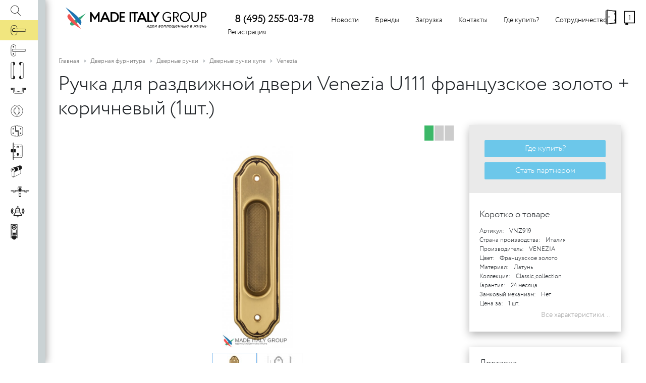

--- FILE ---
content_type: text/html; charset=utf-8
request_url: https://made-italy.ru/shop/ruchka-dlja-razdvizhnoj-dveri-Venezia-U111-francuzkoe-zoloto--korichnevyj/
body_size: 45325
content:
<!DOCTYPE html>
<html>
	<head>
		<meta content="initial-scale=1, width=device-width" name=viewport>
		<meta http-equiv="cache-control" content="max-age=3600, must-revalidate">
		<title>Ручка для раздвижной двери Venezia U111 французское золото + коричневый (1шт.) - Дверные ручки оптом из Италии - MADE-ITALY.RU</title>
		<meta name="yandex-verification" content="7fb5f3ab9d2693ea">
		<meta name="yandex-verification" content="0df4148ce8241b43">
		<meta name="google-site-verification" content="ytJMqHRcjF4GLYGaEMB31vsnu91x1EyaJKca9gybAeI">
		<meta http-equiv="content-type" content="text/html; charset=utf-8">
		<meta name="title" content="Ручка для раздвижной двери Venezia U111 французское золото + коричневый (1шт.) - Дверные ручки оптом из Италии - MADE-ITALY.RU" />
		<meta name="keywords" content="Итальянская дверная фурнитура оптом, Итальянские дверные ручки, фурнитура для дверей, дверные петли, замки" />
		<meta name="description" content="Ручка для раздвижной двери Venezia U111 французское золото + коричневый (1шт.) - Дверные ручки оптом из Италии - MADE-ITALY.RU" />
		<meta NAME="ROBOTS" CONTENT="INDEX,ALL">
		<meta NAME="DOCUMENT-STATE" CONTENT="DYNAMIC">
		<meta NAME="REVIZIT-AFTER" CONTENT="1 days">
		<meta NAME="REVIZIT" CONTENT="1 days">
		<link rel="apple-touch-icon" sizes="180x180" href="/css/made-italy/apple-touch-icon.png">
		<link rel="icon" type="image/png" sizes="32x32" href="/css/made-italy/favicon-32x32.png">
		<link rel="icon" type="image/png" sizes="16x16" href="/css/made-italy/favicon-16x16.png">
		<link rel="manifest" href="/css/made-italy/site.webmanifest">
		<link rel="mask-icon" href="/css/made-italy/safari-pinned-tab.svg" color="#5bbad5">
		<link rel="shortcut icon" href="/css/made-italy/favicon.ico">
		<!-- СНЕГ<link href="/js/snowFlakes/snow.min.css" rel="stylesheet">-->
		<meta name="msapplication-TileColor" content="#ffc40d">
		<meta name="msapplication-config" content="/css/made-italy/browserconfig.xml">
		<meta name="theme-color" content="#ffffff">
			
		<meta property="og:title" content="Ручка для раздвижной двери Venezia U111 французское золото + коричневый (1шт.) - Дверные ручки оптом из Италии - MADE-ITALY.RU" />
		<meta property="og:description" content="Ручка для раздвижной двери Venezia U111 французское золото + коричневый (1шт.) - Дверные ручки оптом из Италии - MADE-ITALY.RU" />
		<meta property="og:type" content="website" />
		<meta property="og:locale" content="ru_RU" />
				<meta property="og:image" content="https://made-italy.ru/shop-photos/ruchka-dlja-razdvizhnoj-dveri-venezia-u111-francuzskoe-zoloto--korichnevyj-1sht.jpg" />
							<meta property="og:image:width" content="1006" />
				<meta property="og:image:height" content="2877" />
				
				
		<link href="/new/out/sprite.css" rel="stylesheet">
		<!--script type="text/javascript" async="" src="js/bootstrap.bundle.min.js"></script-->
		<!--script type="text/javascript" src="/js/jquery-1.11.0.min.js"></script>
		<script type="text/javascript" src="/new/js/bootstrap.js"></script-->
<style>@font-face{font-family:Circe-Light;src:url(/new/fonts/CirceLight.eot);src:url(/new/fonts/CirceLight.eot?#iefix) format('embedded-opentype'),url(/new/fonts/CirceLight.woff) format('woff'),url(/new/fonts/CirceLight.ttf) format('truetype')} @font-face{font-family:Circe-Regular;src:url(/new/fonts/CirceRegular.eot);src:url(/new/fonts/CirceRegular.eot?#iefix) format('embedded-opentype'),url(/new/fonts/CirceRegular.woff) format('woff'),url(/new/fonts/CirceRegular.ttf) format('truetype');} .ico-content {width:1em;height:1em;line-height:1em;display:inline-block;background-size:1em auto;background-repeat:no-repeat;background-image:url('/new/svg/content/icons.svg?a=2');} .ico-bag-fill,.ico-bag-fill\:regular{background-position:0 0;} .ico-bag,.ico-bag\:regular{background-position:0 -1em;} .ico-bag-fill:hover,.ico-bag:hover,.ico-bag\:hover{background-position:0 -2em;color:#fff;} .ico-bestseller,.ico-bestseller\:regular{background-position:0 -3em;} .ico-cancel-white,.ico-cancel-white\:regular{background-position:0 -4em;} .ico-cancel,.ico-cancel\:regular{background-position:0 -5em;} .ico-fast-delivery,.ico-fast-delivery\:regular{background-position:0 -6em;} .ico-history,.ico-history\:regular{background-position:0 -7em;} .ico-history:hover,.ico-history\:hover{background-position:0 -8em;color:#fff;} .ico-like,.ico-like\:regular{background-position:0 -9em;} .ico-like:hover,.ico-like\:hover{background-position:0 -10em;color:#fff;} .ico-login,.ico-login\:regular{background-position:0 -11em;} .ico-login:hover,.ico-login\:hover{background-position:0 -12em;color:#fff;} .ico-new,.ico-new\:regular{background-position:0 -13em;} .ico-promo,.ico-promo\:regular{background-position:0 -14em;} .ico-search,.ico-search\:regular{background-position:0 -15em;} .ico-show-room,.ico-show-room\:regular{background-position:0 -16em;} .categories-menu-offset {margin-left:300px;} .wc-zavertki-i-nakladki{width:1.32813em;background-position:0 77.4390243902439%} a.category-item:hover .wc-zavertki-i-nakladki{width:1.32813em;background-position:0 78.04878048780488%} .kljuchi-dekorativnye{width:1.14063em;background-position:0 48.170731707317074%;} a.category-item:hover .kljuchi-dekorativnye{width:1.14063em;background-position:0 48.78048780487805%} .mebelnye-otvetnye-planki{width:.73438em;background-position:0 56.707317073170735%} a.category-item:hover .mebelnye-otvetnye-planki{width:.73438em;background-position:0 57.31707317073171%} .shpingalety{width:1.875em;background-position:0 23.78048780487805%} a.category-item:hover .shpingalety{width:1.875em;background-position:0 24.390243902439025%} .aksessuary-dlja-vanoj{width:1.71875em;background-position:0 0.6097560975609756%} a.category-item:hover .aksessuary-dlja-vanoj{width:1.71875em;background-position:0 1.2195121951219512%} .mebelnye-zaschelki-i-zamki, .zamki-i-shtangi {width:.85938em;background-position:0 54.26829268292683%} a.category-item:hover .mebelnye-zaschelki-i-zamki, a.category-item:hover .zamki-i-shtangi {width:.85938em;background-position:0 54.8780487804878%} .mebelnaja-furnitura {width:1.625em;background-position:0 46.951219512195124%;} a.category-item:hover .mebelnaja-furnitura {width:1.625em;background-position:0 47.5609756097561%} .dvernaja-furnitura {width:1.64063em;background-position:0 22.5609756097561%;} a.category-item:hover .dvernaja-furnitura {width:1.64063em;background-position:0 23.170731707317074%;} .bold {font-weight:bold;} body { font-family:Circe-Light, sans-serif;font-size:0.88rem;padding:0;margin:0;font-weight:400;line-height:1.5;color:#212529;text-align:left;} *, ::before, ::after { box-sizing:border-box;} h1, h2, h3, h4, h5, h6, .h1, .h2, .h3, .h4, .h5, .h6 { margin-bottom:0.5rem;font-family:inherit;font-weight:500;line-height:1.2;color:inherit;margin-top:0;} h1, .h1 { font-size:2.0rem;} hr { box-sizing:content-box;height:0;overflow:visible;} p { margin-top:1rem;margin-bottom:1rem;} abbr[title], abbr[data-original-title] { text-decoration:underline;-webkit-text-decoration:underline dotted;text-decoration:underline dotted;cursor:help;border-bottom:0;} address { margin-bottom:1rem;font-style:normal;line-height:inherit;} ol, ul, dl { margin-top:0;margin-bottom:1rem;} ol ol, ul ul, ol ul, ul ol { margin-bottom:0;} dt { font-weight:700;} dd { margin-bottom:.5rem;margin-left:0;} blockquote { margin:0 0 1rem;} dfn { font-style:italic;} b, strong { font-weight:bolder;} small { font-size:30%;} sub, sup { position:relative;font-size:75%;line-height:0;vertical-align:baseline;} sub { bottom:-.25em;} sup { top:-.5em;} a { color:#212529;text-decoration:none;background-color:transparent;-webkit-text-decoration-skip:objects;} a:hover { color:#515559;text-decoration:none;/* border-bottom:1px solid #555;*/ } a:not([href]):not([tabindex]) { color:inherit;text-decoration:none;} a:not([href]):not([tabindex]):hover, a:not([href]):not([tabindex]):focus { color:inherit;text-decoration:none;} a:not([href]):not([tabindex]):focus { outline:0;} pre, code, kbd, samp { font-family:monospace, monospace;font-size:1em;} pre { margin-top:0;margin-bottom:1rem;overflow:auto;-ms-overflow-style:scrollbar;} figure { margin:0 0 1rem;} img { vertical-align:middle;border-style:none;} svg:not(:root) { overflow:hidden;} table { border-collapse:collapse;} caption { padding-top:0.75rem;padding-bottom:0.75rem;color:#6c757d;text-align:left;caption-side:bottom;} th { text-align:inherit;font-weight:normal;} label { display:inline-block;margin-bottom:.5rem;} button { border-radius:0;} button:focus { outline:1px dotted;outline:5px auto -webkit-focus-ring-color;} button:hover, .button:hover { box-shadow:0 0 0.5em #aaa;color:#fff;} input, button, select, optgroup, textarea { margin:0;font-family:inherit;font-size:inherit;line-height:inherit;} button, input { overflow:visible;} button, select { text-transform:none;} button, .button, html [type="button"], [type="reset"], [type="submit"] { display:inline-block;text-align:center;background:#6cc7ea;color:#fff;padding:5px 10px;margin:10px;border:0px solid #888;border-radius:2px;font-size:16px;cursor:pointer;} button::-moz-focus-inner, .button::-moz-focus-inner, [type="button"]::-moz-focus-inner, [type="reset"]::-moz-focus-inner, [type="submit"]::-moz-focus-inner { padding:0;border-style:none;} input[type="radio"], input[type="checkbox"] { box-sizing:border-box;padding:0;} input[type="date"], input[type="time"], input[type="datetime-local"], input[type="month"] { -webkit-appearance:listbox;} textarea { overflow:auto;resize:vertical;} fieldset { min-width:0;padding:0;margin:0;border:0;} legend { display:block;width:100%;max-width:100%;padding:0;margin-bottom:.5rem;font-size:1.5rem;line-height:inherit;color:inherit;white-space:normal;} progress { vertical-align:baseline;} [type="number"]::-webkit-inner-spin-button, [type="number"]::-webkit-outer-spin-button { height:auto;} [type="search"] { outline-offset:-2px;-webkit-appearance:none;} [type="search"]::-webkit-search-cancel-button, [type="search"]::-webkit-search-decoration { -webkit-appearance:none;} ::-webkit-file-upload-button { font:inherit;-webkit-appearance:button;} output { display:inline-block;} summary { display:list-item;cursor:pointer;} template { display:none;} [hidden] { display:none !important;} h1, h2, h3, h4, h5, h6, .h1, .h2, .h3, .h4, .h5, .h6 { margin-bottom:0.5rem;font-family:inherit;font-weight:500;line-height:1.2;color:inherit;} h1, .h1 { font-size:2.5rem;} h2, .h2 { font-size:2rem;} h3, .h3 { font-size:1.75rem;} h4, .h4 { font-size:1.5rem;} h5, .h5 { font-size:1.25rem;} h6, .h6 { font-size:1rem;} .ajax-paginator { display:block;margin:18px auto;width:200px;background:#6cc7ea;color:#fff;text-decoration:none;padding:5px;margin-bottom:20px;text-align:center;font-size:22px;border-radius:3px;border:solid 1px;border-color:#9b9b9b;} .ajax-paginator:hover {text-decoration:none;color:#fff;background:#6cc0ea;border-color:#555;} .cart-button .cart-link { text-decoration:none;} /* .page-separator {text-align:center;background:#fff;width:130px;margin:0 auto;height:12px;z-index:1;} .page-separator:after {display:block;position:absolute;content:'';width:80%;height:0;border-bottom:1px dotted #eee;z-index:-1;margin-top:-11px;margin-left:-40%;} .page-separator:before, .page-separator:after {display:block;position:absolute;content:'';width:40%;height:0;border-bottom:1px dotted #eee;z-index:-1;} .page-separator:before {margin-top:11px;margin-left:-40%;} .page-separator:after {margin-top:-11px;margin-left:130px;} .page-separator span {background:#fff;padding:0 10px;display:inline-block;} */ .page-separator {text-align:center;border-bottom:1px dotted #eee;width:100%;margin:10px auto;} .paginator {text-align:center;display:flex;display:-webkit-box;display:-ms-flexbox;-webkit-box-pack:center;-ms-flex-pack:center;justify-content:center;margin-bottom:20px;} .paginator a, .paginator span { text-decoration:none;display:block;border:1px solid #b7b7b7;padding:6px;color:#212529;min-width:30px;margin-left:3px;border-radius:2px;} .paginator span.active {background:#6cc7ea;color:#fff;} #menu-container {padding:1rem 0;} #menu-container .horizontal {display:flex;padding:0.5rem 1rem;position:relative;} #menu-container .horizontal a {text-decoration:none;color:#000;} #menu-container .horizontal .phone {font-size:20px;font-weight:bolder;padding-left:30px;padding-right:15px} #menu-container .horizontal a:hover {color:#444} #menu-container .horizontal a.logo {display:inline-block;margin-right:1rem;padding:0.3125rem 0;} #menu-container .horizontal a.logo img {height:70px;margin-top:-30px;} #menu-container .horizontal ul {list-style:none;margin:0;padding:0;} #menu-container .horizontal ul li {display:inline-block;} #menu-container .horizontal .menu-item a {display:block;padding:0 1rem;} #menu-container .horizontal .fixed {font-size:36px;position:fixed;right:15px;top:15px;text-align:center;z-index:1000;display:flex;} #menu-container .horizontal .fixed .ico-content { padding-top:0px;padding-right:0px;display:flex;z-index:1000} #menu-container .horizontal .fixed .counter {font-size:14px;line-height:6px;display:block;text-align:center;width:100%;padding-top:18px;} .dropdown {text-align:left;position:absolute;display:none;z-index:1000;background:#fff;box-shadow:0 5px 25px 0 rgba(0,0,0,.4);border:1px solid rgba(0, 0, 0, 0.15);border-radius:0.25rem;padding:0.5rem 0;margin:0 0;white-space:nowrap;} .dropdown a {padding:0.25rem 1.5rem !important;display:block;text-decoration:none;color:#212529;} .dropdown a:hover {background:#eee;} .has-dropdown {position:relative;} .has-dropdown > .dropdown-toggler::after {display:inline-block;width:0;height:0;margin-left:0.255em;vertical-align:0.255em;content:"";border-top:0.3em solid;border-right:0.3em solid transparent;border-bottom:0;border-left:0.3em solid transparent;} .has-dropdown:hover > .dropdown-toggler::after {transform:rotate(-180deg);} .has-dropdown:hover .dropdown {display:block;} .has-dropdown > .dropdown-toggler::after { -webkit-transition:all .5s ease;-moz-transition:all .5s ease;-ms-transition:all .5s ease;-o-transition:all .5s ease;transition:all .5s ease;} #menu-container .menu-toggler {display:none;} .breadcrumb { /* background-color:#fff;*/ margin-bottom:0;} .breadcrumb ol {list-style:none;margin:0;padding:12px 16px;} .breadcrumb li {font-size:12px;display:inline-block;} .breadcrumb a {color:#666;text-decoration:none;} .breadcrumb li + li::before { display:inline-block;padding-right:0.5rem;padding-left:0.5rem;color:#6c757d;content:'>';font-size:10px;} .products-container { margin-right:-20px;margin-left:0px;} /**/ .products-container .main-content, .gallery-container .main-content, .reviews-list .main-content, .tab-content .main-content { display:flex;flex-direction:row;flex-wrap:wrap;justify-content:flex-start;align-content:center;align-items:flex-start;} /** / .gallery-container .main-content {align-items:flex-start;} */ /** / .products-container .main-content .entry {float:left;} /**/ @-webkit-keyframes categories-corner { 0% {right:15px} 100% {right:25px } } @-moz-keyframes categories-corner { 0% {right:15px} 100% {right:25px} } @keyframes categories-corner { 0% {right:15px} 100% {right:25px} } #main {padding-left:100px;} .categories-menu-toggler {cursor:pointer;} #categories-container { position:fixed;top:0;left:0;bottom:0;width:90px;box-shadow:0 0 15px 1px rgba(0,0,0,.4);z-index:100;padding-right:15px;background:#fff;} #categories-container .toggler-icon { display:none;position:absolute;top:50%;left:50%;margin-top:-12px;margin-left:-12px;cursor:pointer;} #categories-container:hover { width:100px;padding-right:25px;} #categories-container .categories-toggler { position:absolute;top:0;right:0;bottom:0;width:15px;background-color:#cad2d4;cursor:pointer;} #categories-container:hover .categories-toggler { width:25px;} #categories-container ul { padding:0;margin:0;list-style-type:none } #categories-container a { color:#222;} #categories-container > ul > li { background-color:rgb(241, 230, 127);} #categories-container a:hover { text-decoration:none;} #categories-container .root { display:block;height:40px;line-height:40px;position:relative;background:0 50% no-repeat #fff;/**/ white-space:nowrap;/**/ overflow:hidden;} #categories-container .root .hint { position:absolute;display:inline-block;left:100%;/**/ white-space:nowrap;/**/ overflow:hidden;width:0;height:100%;padding:0px 0px;box-sizing:border-box;z-index:110;} #categories-container:hover .root { overflow:visible;} #categories-container .root .icon, #categories-container ul li.search .icon { display:block;float:left;text-align:left;height:100%;width:85px;} #categories-container ul li.search {background:#fff;} #categories-container ul li.search .icon {font-size:22px;} #categories-container ul li.search .icon .ico-content {margin-top:10px;margin-left:20px;} #categories-container .search .root {margin:0;overflow:hidden;} #categories-container .search input {width:320px;background:#f7f7f7;border-right:0px solid #fff;padding:0;line-height:38px;letter-spacing:-0.06em;font-size:18px} #categories-container .search .submenu {overflow-y:auto;} #categories-container .search .submenu .item {display:flex;max-height:90px;margin:5px 5px 5px 20px;padding:4px;background-color:#fff;} #categories-container .search .submenu .item-photo {width:20%;text-align:center;} #categories-container .search .submenu .item-title {width:80%;} #categories-container .search .submenu .item-photo img {max-width:100%;max-height:100%;} #categories-container .icon .cat-icon { text-indent:200%;margin-left:20px;white-space:nowrap;overflow:hidden;display:inline-block;font-size:20px;text-align:left;color:transparent;} /* #categories-container .icon span { text-indent:200%;white-space:nowrap;overflow:hidden;display:inline-block;font-size:30px;font-size:38px;line-height:38px;margin:0;width:50px;height:50px;display:inline-block;*//* width:100%;height:100%;font-size:30px;} */ #categories-container .root img { vertical-align:middle;max-width:100%;max-height:100%;} #categories-container .root:hover, #categories-container .root.active { background-color:inherit;} #categories-container .root:hover .hint { background-color:inherit;width:320px;} #categories-container:hover .root .title { display:none;} #categories-container a .hint b, #categories-container a .title b { padding:0 20px;font-weight:normal;display:inline-block;overflow:hidden;text-overflow:ellipsis;} #categories-container .root > .hint b, #categories-container .root > .title b { padding:0 55px 0 0px;/**/ white-space:nowrap;/**/ width:340px;display:inline-block;} #categories-container .root:hover b::after { content:'';border:6px solid transparent;border-left-color:#222;width:0px;height:0px;top:20px;right:15px;position:absolute;margin:-5px 0 0;-webkit-animation:categories-corner .5s ease infinite alternate;animation:categories-corner .5s ease infinite alternate;} #categories-container.categories-opened { width:405px;padding-right:0px;} #categories-container.categories-opened .categories-toggler { opacity:0;} #categories-container.categories-opened .root { overflow:hidden;} #categories-container.categories-opened .root .hint { display:none;} #categories-container.categories-opened .root .title { display:inline;} #categories-container li .submenu { left:100%;position:absolute;top:0;bottom:0;right:0;background:#fff;background-color:inherit;overflow:hidden;width:0;font-size:14px;} #categories-container .submenu .show-all { display:inline-block;text-align:right;} #categories-container .submenu > a, #categories-container .submenu > div, #categories-container .submenu > ul { margin:15px 15px 5px 15px;width:375px;} #categories-container .submenu .submenu-title { display:inline-block;font-size:25px;margin-top:10px;} #categories-container.categories-opened .submenu:before { content:"";display:block;top:0px;left:0px;bottom:0px;position:absolute;border:0px solid transparent;height:100%;width:0;box-shadow:5px 0px 15px 5px rgba(0,0,0,.4);} #categories-container .submenu li { display:inline-block;width:125px;height:165px;vertical-align:top;text-align:center;} #categories-container .submenu li > a { padding:5px;display:block;} #categories-container .submenu li .icon { margin-bottom:10px;text-align:center;/* height:75px;*/ width:75px;} #categories-container .submenu li .icon .cat-icon { font-size:40px;margin-left:30px;} #categories-container .submenu li .icon img { vertical-align:top;max-width:100%;max-height:100%;margin-left:20px;} /* #categories-container .submenu li .icon { height:70px;} #categories-container .submenu li .icon img { vertical-align:top;} */ #categories-container .submenu li .title { display:block;overflow:hidden;width:100%;height:70px;text-overflow:ellipsis;} #categories-container .submenu li .title b { padding:0;} #categories-container.root-opened .root.active ~ .submenu { width:405px;overflow-y:auto;} #categories-container { -webkit-transition:all .2s .2s ease;-moz-transition:all .2s .2s ease;-ms-transition:all .2s .2s ease;-o-transition:all .2s .2s ease;transition:all .2s .2s ease;} #categories-container .root { -webkit-transition:background .3s ease;-moz-transition:background .3s ease;-ms-transition:background .3s ease;-o-transition:background .3s ease;transition:background .3s ease;} #categories-container .categories-toggler { -webkit-transition:width .2s .2s ease;-moz-transition:width .2s .2s ease;-ms-transition:width .2s .2s ease;-o-transition:width .2s .2s ease;transition:width .2s .2s ease;} #categories-container:hover { -webkit-transition:all .2s ease;-moz-transition:all .2s ease;-ms-transition:all .2s ease;-o-transition:all .2s ease;transition:all .2s ease;} #categories-container:hover .categories-toggler { -webkit-transition:width .2s ease;-moz-transition:width .2s ease;-ms-transition:width .2s ease;-o-transition:width .2s ease;transition:width .2s ease;} #categories-container .root:hover .hint { -webkit-transition:width .2s .6s ease;-moz-transition:width .2s .6s ease;-ms-transition:width .2s .6s ease;-o-transition:width .2s .6s ease;transition:width .2s .6s ease;} #categories-container li .submenu { -webkit-transition:width .4s .0s ease;-moz-transition:width .4s .0s ease;-ms-transition:width .4s .0s ease;-o-transition:width .4s .0s ease;transition:width .4s .0s ease;} #categories-container.categories-opened li .submenu { -webkit-transition:width .4s .4s ease;-moz-transition:width .4s .4s ease;-ms-transition:width .4s .4s ease;-o-transition:width .4s .4s ease;transition:width .4s .4s ease;} #categories-container.categories-opened .root.active ~ .submenu { -webkit-transition:width .4s .0s ease;-moz-transition:width .4s .0s ease;-ms-transition:width .4s .0s ease;-o-transition:width .4s .0s ease;transition:width .4s .0s ease;z-index:200;} .margin-wrapper { min-width:500px} .margin-wrapper .slogan { text-align:center;margin:20px 30px 0 0;overflow:hidden;} .margin-wrapper .slogan .title { font-size:45px;position:relative;display:inline-block} .margin-wrapper .clear { clear:both;display:block;} .margin-wrapper .section { text-align:left;margin:11px 0 0 31px;overflow:hidden;} .margin-wrapper .section .title { font-size:24px;position:relative;display:inline-block} .margin-wrapper .text { margin:0 61px 10px 45px;} .margin-wrapper.border-top { border-top:1px solid #eee;margin-left:-13px;overflow:hidden;} .container-fluid {padding-left:30px;padding-right:30px;margin-left:-10px;} .container-fluid.border-top { border-top:1px solid #eee;} .container-fluid > .icons { position:absolute;font-size:50px;z-index:30;margin-left:100px;} .container-fluid .icons .ico-content { /* position:absolute;*/ } .entry { padding:0 0 10px 0;margin-bottom:20px;/**/ height:390px;width:295px;overflow:hidden;/**/ } .entry .photo-container { position:relative;} /* .entry .photo-container */ .no-photo { height:80%;width:100%;background:url(/new/svg/content/nophoto.svg) center center no-repeat;background-size:70%;display:inline-block;} .big-photos .no-photo { background-size:50%;} .entry .photo-container .icons { position:absolute;bottom:0;font-size:50px;line-height:45px;} .entry .photo-container .icons .ico-content {margin-right:0px;} .entry .entry-container { /** / margin-top:-50px;/**/ box-shadow:0 0px 0px transparent;transition:box-shadow 0.4s 0.1s ease-in-out;padding:15px;} .entry .opacity-effect { opacity:0;transition:opacity 0.0s 0.0s ease } .entry:hover .opacity-effect { opacity:1;transition:opacity 0.3s 0.1s ease } .entry:hover { overflow:visible;z-index:10;} .entry:hover .entry-container { box-shadow:0px 4px 12px 0px rgba(0,0,0,.5);background:#fff;} .cart-link {display:block;text-align:center;background:#fff;color:#000 !important;padding:5px 10px;margin:10px;border:0px solid #888;border-radius:2px;} .buy-link {display:block;text-align:center;background:#6cc7ea;color:#fff !important;padding:5px 10px;margin:10px;border:0px solid #888;border-radius:2px;font-size:16px;} .to-cart {display:block;text-align:center;background:#6cc7ea;color:#fff !important;padding:5px 10px;margin:10px;border:0px solid #888;border-radius:2px;font-size:16px;} .more-info-link {display:block;text-align:center;background:#ааа;color:#000 !important;padding:5px 10px;margin:10px;border-radius:2px;border:1px solid #ddd;width:200px;z-index:220} .more-info-link:hover {text-decoration:none;background:#eaeaea;border:1px solid #c8c8c8;box-shadow:0 0px 6px 0 rgba(200, 200, 200, .2)} .more-items-link {display:block;text-align:center;background:#fff;color:#000 !important;padding:5px 10px;margin:10px;border-radius:2px;border:1px solid #ddd;width:200px;z-index:220} .more-items-link:hover {text-decoration:none;background:#fff;box-shadow:0 0 0.5em #aaa;} .more-info .more-info-link, .more-items .more-items-link {margin:10px auto;} .cart-button .cart-link {display:inline-block;} .cart-button .cart-link:hover {text-decoration:none;box-shadow:0 0 0.5em #aaa;} .cart-button .to-cart:hover {text-decoration:none;} .pCartAmt2 {font-size:20px;} .entry .entry-header {height:30px;} .entry .entry-header .right { float:right;text-align:right;} .entry .entry-header .left { float:left;} .store-informer { padding-top:10px;} .store-informer a {float:right;border:0px solid #ddd;border-radius:3px;margin-bottom:10px;display:block;} .store-informer span {display:block;width:5px;height:12px;border:1px solid white;float:left;} .store-informer b {display:none;float:left;font-weight:normal;font-size:10px;padding:2px;} .store-informer .informer-green {background-color:#3cb868} .store-informer .informer-gray {background-color:#ccc;} .store-informer .informer-yellow {background-color:#f96600} .tab-link-opener.review {font-size:10px;white-space:nowrap;vertical-align:middle;padding-left:8px;position:absolute;top:20px;} .entry .entry-header .quick-view {position:relative;display:inline-block;padding:8px 40px;} .entry .entry-header .quick-view .icon {width:22px;height:22px;font-size:22px;position:absolute;right:8px;top:8px;display:flex;} /* .entry .entry-header .quick-view .icon .ico-content {transition:all .1s ease;} .entry .entry-header .quick-view:hover .ico-content { right:0.25em;top:0.25em;transform:rotate(90deg) font-size:30px;} */ .entry .big-photo-link {height:200px;display:inline-block;line-height:200px;text-align:center;width:100%} .entry .big-photo-link img {max-width:100%;max-height:100%;vertical-align:middle;/* position:relative;z-index:-1;*/} /* .entry:hover .big-photo-link img {position:static;} */ .entry a {color:#222;} .entry a {text-decoration:none;} .price {margin-bottom:20px;} .price > span {display:block;text-align:left;} .price b {display:block;text-align:left;font-size:24px;line-height:32px;font-weight:normal;} .price b .quick-view-popup {font-size:36px;} .price b del {font-weight:normal;padding-right:10px;font-size:14px;color:#585858;vertical-align:middle;} .price b .percent {color:#fff;font-weight:normal;display:inline-block;border-radius:0 3px 3px 0;vertical-align:middle;padding:5px 5px 5px 5px;margin:-13px 0px 5px 20px;line-height:18px;font-size:12px;background:#6cc7ea} .price b .percent:before { border:14px solid transparent;border-right:14px solid #6cc7ea;display:block;position:absolute;width:0;height:0;content:'';margin:-5px 0 0 -33px;} .entry .price b .percent:after { border:3px solid #fff;display:block;position:absolute;width:0px;height:0px;border-radius:3px;content:'';margin:-12px 0 0 -12px;} .entry-property {font-size:12px;} .entry-property .name {font-size:12px;} .entry-property span {text-align:left;display:inline-block;padding-right:10px;box-sizing:border-box;vertical-align:top;} .entry-property .right {text-align:right;display:inline-block;width:65%;padding-left:10px;box-sizing:border-box;user-select:all;-moz-user-select:all} .entry-property .left {text-align:left;display:inline-block;width:35%;box-sizing:border-box;} .user-select {user-select:all;-moz-user-select:all;text-align:right;display:inline-block;} .entry .title {min-height:90px;display:inline-block;} h1.title {padding-left:15px;} p.description{padding-left:15px;} body.popup-opened {overflow:hidden;} body.popup-opened #main { -webkit-filter:blur(7px);filter:blur(7px);-webkit-transition:all .3s ease;-moz-transition:all .3s ease;-ms-transition:all .3s ease;-o-transition:all .3s ease;transition:all .3s ease;} #main { -webkit-transition:all 0s .3s ease;-moz-transition:all 0s .3s ease;-ms-transition:all 0s .3s ease;-o-transition:all 0s .3s ease;transition:all 0s .3s ease;} .notice-right { position:fixed;right:10px;top:-100%;z-index:100;max-width:300px;transition:top 0.3s 0s ease;} .notice-right-opened .notice-right { top:80px;} #notice-right-content { border:1px solid #eee;background:#fff;margin-right:18px;margin-top:-5px;padding:10px;box-shadow:0 6px 16px 0 rgba(0,0,0,.3);} .notice-right .header {font-size:18px;text-align:right;} .notice-right .header .ico-content {cursor:pointer;transition:all .3s ease;} .notice-right .header .ico-content:hover {transform:rotate(-180deg)} .notice-top {overflow:hidden;transition:all .3s ease;height:26px;display:flex;top:-100%;right:0;left:0;justify-content:space-around;background:#F1E67F;position:fixed;z-index:10;align-items:center;} .notice-top .header {width:24px;font-size:16px;line-height:16px;} .notice-top .ico-content {cursor:pointer;transition:all .3s ease;} .notice-top .ico-content:hover {transform:rotate(-180deg)} #notice-top-content {text-align:center;width:100%;padding:2px;} #notice-top-content p {margin:auto !important;} .notice-top-opened .notice-top {top:0;padding-left:80px;} .notice-top-opened.categories-menu-offset .notice-top {padding-left:340px;} .notice-top-opened {margin-top:26px;} .notice-top-opened #menu-container .horizontal .fixed {top:41px;} .notice-top-opened.index-page .slider {top:26px;} /* .notice-top-opened #categories-container {top:26px;} */ #notice-line {width:100%;} #notice-popup {background:#fff;} #modal-container { position:fixed;left:100%;right:0;bottom:0;top:0;background:rgba(0,0,0, 0.4);z-index:300;overflow:hidden;-webkit-transition:all .0s .3s ease;-moz-transition:all .0s .3s ease;-ms-transition:all .0s .3s ease;-o-transition:all .0s .3s ease;transition:all .0s .3s ease;} #modal-container .main-content {padding:15px;background:#fff;} body.popup-opened #modal-container { left:0;overflow:visible;-webkit-transition:all 0s .0s ease;-moz-transition:all 0s .0s ease;-ms-transition:all 0s .0s ease;-o-transition:all 0s .0s ease;transition:all 0s .0s ease;} #modal-content-wrapper { position:absolute;top:20%;left:100%;width:880px;max-width:80%;margin-left:-440px;min-height:200px;/* background:#fff;*/ -webkit-transition:all .3s ease;-moz-transition:all .3s ease;-ms-transition:all .3s ease;-o-transition:all .3s ease;transition:all .3s ease;} #modal-content-wrapper .header {position:relative;background:trasparent;font-size:25px;} #modal-content-wrapper .header .ico-content { position:absolute;left:885px;top:-30px;cursor:pointer;transition:all .3s ease;} #modal-content-wrapper .header .ico-content:hover {transform:rotate(-180deg)} body.popup-opened #modal-content-wrapper { left:50%;margin-left:-420px;} .gallery-wrapper { box-sizing:border-box;padding:10px;width:436px;} .gallery-item { background:#fff;border:0.05em solid #ddd;position:relative;-webkit-transition:all .3s ease;-moz-transition:all .3s ease;-ms-transition:all .3s ease;-o-transition:all .3s ease;transition:all .3s ease;} .gallery-item:hover { box-shadow:0 0 8px #666;} .gallery-item h3 { font-size:1.2em;text-align:center;font-weight:normal;margin:0;position:absolute;top:0;left:0;/* right:0;*/ padding:10px;background:#c6e7ff;color:#000;-webkit-transition:all .3s ease;-moz-transition:all .6s ease;-ms-transition:all .6s ease;-o-transition:all .6s ease;transition:all .6s ease;opacity:.9;} .gallery-item:hover h3 {background:#fff;opacity:1;color:#000;} .gallery-item .description {position:absolute;top:80%;left:0;right:0;display:none;padding:5px;font-size:12px;margin-bottom:2px;} .gallery-item:hover .description {background:rgba(50, 50, 50, 0.9);display:block;color:#fff;} .gallery-item .youtube-icon {position:absolute;left:50%;top:50%;width:80px;margin-left:-40px;margin-top:-40px} /** / .gallery-file .gallery-item {min-width:200px;width:33.3%;} /**/ .gallery-file .gallery-item {padding-left:64px;min-height:90px;} .gallery-file .gallery-item .icon {position:absolute;left:0;top:0;width:55px;padding:5px;opacity:0.8;} .gallery-file .gallery-item:hover .icon {width:57px;padding:5px;opacity:1;-webkit-transition:all .3s ease;-moz-transition:all .3s ease;-ms-transition:all .3s ease;-o-transition:all .3s ease;transition:all .3s ease;} .gallery-file .gallery-item h3 {text-align:left;position:static;color:#313539;text-decoration:none;background:#fdfdfd;} .gallery-item img {max-width:100%;font-size:1em} .gallery-file .gallery-item:hover h3 {color:#000;background:#fff;} .gallery-file .gallery-item .link {text-decoration:none;} .gallery-item .description, .gallery-item:hover .description {position:static;display:block;color:#787878;background:#fff;} #add-review {padding:10px} .reviews-list .review { box-sizing:border-box;padding:10px;width:336px;} .reviews-list .message {border:1px solid #eee;padding:10px;min-height:205px;border-radius:10px;} .reviews-list .message:hover {border:1px solid #f2f2f2;padding:10px;min-height:205px;border-radius:10px;background:#f8f8f8;box-shadow:0 5px 16px 0 rgba(0, 0, 0, 0.3);} .reviews-list .message:before { content:"";position:absolute;width:0px;height:0px;border-top:0px solid transparent;border-left:18px solid transparent;border-right:0px solid transparent;border-bottom:18px solid #fff;display:block;margin-top:-28px;/* margin-top:-10px;transform:rotate(-45deg);*/ } .reviews-list .meta:after { content:"";position:absolute;width:0px;height:0px;border-top:0px solid transparent;border-left:20px solid transparent;border-right:0px solid transparent;border-bottom:20px solid #eee;margin-left:10px;margin-top:-19px;display:block;} .reviews-list .meta {} .reviews-list .meta span {padding-left:10px;padding-bottom:17px;display:inline-block;} .reviews-list .meta span.name {padding-left:33px;font-size:16px;} #reviews-tab .reviews-list .message {border:1px solid #f2f2f2;padding:10px;min-height:205px;border-radius:10px;background:#fff;box-shadow:0 5px 16px 0 rgba(0, 0, 0, 0.3);} .thumbnails { -webkit-transition:all .4s .2s ease;-moz-transition:all .4s .2s ease;-ms-transition:all .4s .2s ease;-o-transition:all .4s .2s ease;transition:all .4s .2s ease;} .thumbnails .next-img, .thumbnails .prev-img, .thumbnails .next-img span, .thumbnails .prev-img span { -webkit-transition:all .2s .0s ease;-moz-transition:all .2s .0s ease;-ms-transition:all .2s .0s ease;-o-transition:all .2s .0s ease;transition:all .2s .0s ease;} .entry-photos {max-width:950px;margin:0 auto;} .entry-photos:hover .thumbnails {opacity:1;} .entry-photos .close {display:none;} @media (min-width:992px) { .slider-full-screen {overflow:hidden;} .slider-full-screen .entry-photos {position:fixed;max-width:none;background:#fff;top:0;left:0;bottom:0;right:0;z-index:10000;} .slider-full-screen .big-photos {height:100%;} .slider-full-screen .thumbnails {position:absolute;margin:0;} .slider-full-screen .entry-photos .close {display:block;background-color:#fff;border:5px solid #fff;box-sizing:content-box;border-radius:25px;position:absolute;right:30px;top:30px;font-size:40px;transition:all .3s ease;z-index:100000;cursor:pointer;} .slider-full-screen .entry-photos .close:hover {transform:rotate(-180deg)} } @media (min-width:992px) and (orientation:landscape) { .slider-full-screen .big-photos {padding-left:105px;} .slider-full-screen .thumbnails {left:5px;top:0;width:100px;height:100%;border-right:1px solid #eee;bottom:0;white-space:normal;overflow-y:auto;padding-top:5px;} } @media (min-width:992px) and (orientation:portrait) { .slider-full-screen .big-photos {padding-bottom:105px;} .slider-full-screen .thumbnails {left:0px;bottom:5px;width:100%;border-top:1px solid #eee;padding-top:5px;} } /* .big-photos {width:100%;height:400px;line-height:400px;position:relative;box-sizing:content-box;} .big-photos .photo {width:100%;height:100%;text-align:center;position:absolute;opacity:0;transition:opacity .4s linear .0s, width,height 1.0s ease 1.4s;} .big-photos .photo.active {width:100%;height:100%;opacity:1;transition:opacity .4s linear .4s, width,height .0s ease 0s;} */ .big-photos {width:100%;height:400px;position:relative;white-space:nowrap;overflow:hidden;} .big-photos ul {list-style:none;width:100%;height:100%;margin:0;padding:0;transition-duration:0.5s;} .big-photos ul li {width:100%;height:100%;margin:0;padding:0;display:inline-block;position:absolute1;} .big-photos ul li .photo {display:block;width:100%;height:100%;} .big-photos .photo iframe {width:100%;height:100%;} .big-photos .photo a {width:100%;height:100%;display:flex;align-items:center;justify-content:center;position:absolute;vertical-align:middle;opacity:1;transition:opacity .4s linear .0s, width,height 1.0s ease 1.4s;} .big-photos .photo.active a {opacity:1;transition:opacity .4s linear .4s, width,height .0s ease 0s;} .big-photos.dragged ul {transition-duration:0s;} .thumbnails-static .control-gradient-next, .thumbnails-static .control-gradient-prev {display:none} .thumbnails.thumbnails-static ul {} .thumbnails {width:630px;margin:0 auto;white-space:nowrap;overflow:hidden;position:relative;margin-top:10px;margin-bottom:20px;opacity:1;text-align:center;} .thumbnails ul {list-style:none;padding:0;margin:0;transition-duration:0.5s;width:100%;height:100%;} .thumbnails ul li {display:inline-block;background:#fff;width:90px;height:90px;position:relative;box-sizing:content-box;border:0px solid black;} .thumbnails ul li.active a {border:1px solid #6cafea;} .thumbnails ul li a {padding:1px;margin:0;border:1px solid #eee;width:89px;height:89px;display:flex;outline:none;align-items:center;justify-content:center;position:absolute;} .thumbnails .next-img, .thumbnails .prev-img {width:33px;height:33px;border-radius:33px;border:1px solid black;background:rgba(255, 255, 255, 0.5);cursor:pointer;margin:28px auto} .thumbnails .next-img span, .thumbnails .prev-img span {display:block;width:11px;height:11px;border-color:black;border-left:2px solid;border-top:2px solid;} .thumbnails .prev-img span {transform:rotate(-45deg);margin:11px 13px;} .thumbnails .next-img span {transform:rotate(135deg);margin:11px 9px;} .thumbnails .next-img:hover, .thumbnails .prev-img:hover {background:rgba(0, 0, 0, 1);border-color:#fff;} .thumbnails .next-img:hover span, .thumbnails .prev-img:hover span {border-color:#fff;} .control-gradient-next, .control-gradient-prev {width:50px;height:100%;position:absolute;background:rgba(255, 255, 255, 1);top:0;} .control-gradient-prev {background:linear-gradient(to right, rgba(255,255,255,1) 0%, rgba(255,255,255,1) 5px, rgba(255,255,255,0.5) 60%, rgba(255,255,255,0) 100%);left:0} .control-gradient-next {background:linear-gradient(to left, rgba(255,255,255,1) 0%, rgba(255,255,255,1) 5px, rgba(255,255,255,0.5) 60%, rgba(255,255,255,0) 100%);right:0} .entry-photos img {max-width:100%;max-height:100%;} .bg-grey {background:#eee;} .tabs {display:flex;flex-wrap:wrap;} .tab-links {background:#fff;height:44px;} .tab-link {display:inline-block;padding:10px;text-decoration:none !important;cursor:pointer;height:44px;order:1;vertical-align:middle} .tab-link.active {background:#eee;border-bottom:0px;border-top:1px solid #6cafea} .register-page .tab-link.active {background:#eee;border:.05em solid #bbb;border-bottom:0px;margin-bottom:-1px;z-index:300;} .tab-content {display:none;min-height:300px;order:2;width:100%;background:#eee;padding:0px;} .tab-content.active {display:block;} .tabs-related {display:flex;align-items:flex-start;} .tabs-related .tabs, .tabs-related .related-container {width:50%;} .tabs-related .related-container {background:#fff;margin-top:44px;padding:10px 380px 20px 30px;} .container-fluid .related-container {background:#fff;margin-top:44px;padding:10px 380px 20px 30px;} .related-container .title {text-align:center;padding:20px 0 10px 0;} .related-container .related-items {display:flex;flex-wrap:wrap;justify-content:center;} .related-container .related-items .item {} .related-container .related-items .item a { width:120px;height:120px;text-align:center;background:#fff;border:1px solid #efefef;margin:2px;display:block;vertical-align:middle;line-height:120px;overflow:hidden;} .related-container .related-items .item img {max-width:100%;max-height:100%;} .entry-main .container-fluid {position:relative;padding-right:380px;} .entry-container .tab-content {padding:10px 380px 20px 30px;} .entry-container.tabs-related .tab-content {padding:10px 80px 20px 30px;} .entry-main .buy-container-wrapper {top:0;} /* .entry-main .buy-container { display:flex;justify-content:flex-start;flex-direction:row;align-content:stretch;flex-wrap:wrap;align-items:stretch;z-index:30;top:0;width:600px;} .entry-main .entry-info, .entry-main .cart-button {width:50%;} .entry-main .entry-info {order:1;} .entry-main .cart-button {order:2;height:auto;} */ .p-r-0 {padding-right:0 !important;} .p-0 {padding:0 !important;} table.properties {width:100%;} tr.dotted {background:url(/new/svg/content/subdots.svg) repeat-x bottom left;} table.properties th {width:50%;font-weight:100} table.properties td {width:50%;text-align:right;} .entry-container {position:relative;} .buy-container-wrapper {position:absolute;top:-76px;width:300px;right:50px;z-index:30;} .buy-container {box-shadow:0 6px 16px 0 rgba(0,0,0,.3);background:#fff;} .cart-button { height:135px;padding:20px;background:#eaeaea;} .entry-info { padding:20px;background:#fff;} span.price {display:block;font-size:25px;} /* .cart-link { cursor:pointer;color:#fff;text-shadow:0px -.7px 0px #192b0b;border:1px solid #227da7;border-radius:3px;margin-bottom:3px;background:#3794d1 repeat-x scroll left bottom;font-size:20px;line-height:20px;padding:5px 5px 5px 5px;text-transform:uppercase;text-decoration:none !important;height:41px;} .cart-link:hover { color:#fff;} */ .buy-container + .buy-container {margin-top:30px;} .buy-container .title {font-size:18px;padding:10px;} .buy-container .tabs {background:#eee;} .buy-container .tabs .tab-link.active {background:#fff;} .buy-container .tabs .tab-content.active {background:#fff;} .buy-container .related-items {display:flex;flex-wrap:wrap;justify-content:center;padding:10px;} .buy-container .related-items .item {} .buy-container .related-items .item a { width:80px;height:80px;text-align:center;border:1px solid #efefef;margin:5px;display:block;vertical-align:middle;line-height:80px;overflow:hidden;} .buy-container .related-items .item img {max-width:100%;max-height:100%;} .buy-container.review-container {padding:10px;} .buy-container.review-container .more-reviews {text-align:right;padding-top:10px;} .buy-container.review-container .review-item {color:#bbb;font-size:0.9em} .buy-container.review-container :hover {color:#212529} .buy-container.store-container .store-item {padding-left:0px} .info-row {display:flex;} .info-row > div {width:50%;} .info-row .store-text {text-align:right;} /* .info-row .store-text span {display:inline-block;padding:5px;border-bottom:0px solid #756e5f;color:#ffffff;background:#1c9c50;} */ .info-row .store-text .store-informer span {height:32px;width:20px;} .info-row .store-text .store-informer {padding-top:0;} .rating-row {font-size:20px;} .rating-row .star-quantity {font-size:50%;} .rating-row .star-red {color:#dd0000;} .entry-short-view {width:880px;position:relative;overflow:hidden;padding-right:320px;background:#fff;} .entry-short-view .entry-photos {padding:10px;width:100%;} .entry-short-view .entry-photos .thumbnails {width:100%;} .entry-short-view .buy-container-wrapper {top:0;right:0;bottom:0;width:320px;box-shadow:0 6px 16px 0 rgba(0,0,0,.3);} .entry-short-view .buy-container {box-shadow:none;} .entry-short-view h2 {font-size:18px;padding:15px 25px 0px 25px;} .entry-short-view .entry-link {position:absolute;bottom:10px;right:10px;width:280px;} .entry-short-view .more-info {display:none;} .t-d-n {text-decoration:none !important;} .a-c-d, .a-c-d:hover {color:#222} .sub-categories {text-align:center;margin-bottom:20px;} .sub-categories a {text-decoration:none;color:#000;} .sub-categories .category {display:inline-block;padding:5px;width:120px;vertical-align:top;border:0px solid #eee;margin:0px;} .sub-categories .icon {width:100%;display:inline-block;height:80px;line-height:80px;border:0px solid black;text-align:center;} .sub-categories .icon img {max-width:100%;max-height:100%;vertical-align:middle;} .sub-categories .icon .cat-icon {display:inline-block;font-size:40px;} .sub-categories .category-title {text-align:center;display:inline-block;width:100%;height:40px;} .productsbar {padding:0px 45px 0px 100px;box-sizing:content-box;width:100%;margin-left:-115px;text-align:center;} .productsbar .toggler, .productsbar .has-dropdown {border:1px solid transparent;border-left-color:#fff;border-right-color:#fff;display:inline-block;padding:10px 20px;width:295px;text-align:center;} .productsbar .quantity-block, .productsbar .info-block {display:inline-block;padding:10px;} .toggler-right {float:right;} .productsbar .filter-toggler, .productsbar .quantity-block {float:left;} .toggler { cursor:pointer;} .toggler::after { display:inline-block;width:0;height:0;margin-left:0.255em;vertical-align:0.255em;content:"";border-top:0.3em solid;border-right:0.3em solid transparent;border-bottom:0;border-left:0.3em solid transparent;-webkit-transition:all .5s ease;-moz-transition:all .5s ease;-ms-transition:all .5s ease;-o-transition:all .5s ease;transition:all .5s ease;} .toggler.toggler-opened::after { transform:rotate(-180deg);} .dropdown-toggler {position:relative;} .dropdown-toggler.toggler-opened .dropdown-menu { display:block;} #productsbox {position:relative;} #productsbox.filter-opened {padding-left:295px;} #productsbox.filter-opened #filter-block {display:block;} #productsbox.filter-opened .products-container { border-left:1px solid #eee;margin-left:-16px;} #filter-block {width:295px;margin-left:-310px;float:left;display:none;border-right:1px solid #eee;} #filter-block .filter-container {/* margin-top:6px;padding:7px 15px;*/ text-align:left;} .filter-field .filter-row b {margin-left:0;} .filter-field i {font-style:normal;margin-left:3px;} #filter-block .filter-field {float:none;padding-left:5px;margin-top:10px;} #filter-block sup {color:#aaa } #filter-block .filter-field label b {font-weight:normal;} #filter-block .filter-field label input:checked + b {font-weight:bold;} #filter-block .filter-field-closed .filter-values {display:none;} .filter-row { vertical-align:middle;line-height:14px;} .filter-row-viewed {background-repeat:no-repeat;background-position:center right;margin-bottom:5px;} .filter-values.has-viewed label {max-height:14px;line-height:14px;padding-right:33px;} .filter-values.has-viewed label b {max-height:14px;line-height:14px;vertical-align:middle;} /**/ .filter-field label input {position:absolute;left:0;top:0;} .filter-field label { position:relative;padding-left:20px;padding-top:1px;} .filter-values.has-viewed label input {top:2px;} /**/ #filter-block .filter-values {padding:5px;margin:5px;} .filter-container .button-container {width:100%;text-align:center;} .filter-container .value-disabled, .filter-container .value-disabled .search-val-count {color:#ccc !important;} #price-slider {padding:10px;} #price-slider b {display:block;padding-bottom:10px;} #price-slider .price-input-filter {width:55px;font-size:18px;} #filter-block .toggler {cursor:pointer;padding-left:10px;padding-bottom:1px;display:block;} .inline-menu {padding:20px 0 20px 15px;} .inline-menu a:hover, .inline-menu a {display:inline-block;padding:0;text-decoration:none;color:#000;font-size:1.125rem;border-bottom:1px solid #e0e0e0;} .inline-menu a + a {margin-left:20px;border-bottom:1px solid #e0e0e0;} .inline-menu a.active {border-bottom:1px solid #000;} .connected-carousels {margin-top:10px;} /** Navigation container **/ .connected-carousels .navigation { width:260px;margin:20px auto;position:relative;} /** Shared carousel styles **/ .connected-carousels .carousel { overflow:hidden;position:relative;} .connected-carousels .carousel ul { width:20000em;position:relative;list-style:none;margin:0;padding:0;} .connected-carousels .carousel li { float:left;} /** Navigation carousel specific styles **/ .connected-carousels .carousel-navigation { height:60px;/* width:240px;*/ background:#fff;border:10px solid #fff;-webkit-border-radius:5px;-moz-border-radius:5px;border-radius:5px;-webkit-box-shadow:0 0 2px #999;-moz-box-shadow:0 0 2px #999;box-shadow:0 0 2px #999;} .connected-carousels .carousel-navigation li { cursor:pointer;} .connected-carousels .carousel-navigation li img { display:block;border:5px solid #fff;max-height:50px;} .connected-carousels .carousel-navigation li.active img { border-color:#ccc;} /** Navigation carousel controls **/ .connected-carousels .prev-navigation, .connected-carousels .next-navigation { display:block;position:absolute;width:30px;height:30px;background:#4E443C;color:#fff;text-decoration:none;text-shadow:0 0 1px #000;font:16px/29px Arial, sans-serif;-webkit-border-radius:30px;-moz-border-radius:30px;border-radius:30px;-webkit-box-shadow:0 0 2px #999;-moz-box-shadow:0 0 2px #999;box-shadow:0 0 2px #999;} .connected-carousels .prev-navigation { left:-15px;top:22px;text-indent:6px;} .connected-carousels .next-navigation { right:-15px;top:22px;text-indent:20px;} .connected-carousels .prev-navigation.inactive, .connected-carousels .next-navigation.inactive { opacity:.5;cursor:default;} /**/ .connected-carousels .jcarousel-prev, .connected-carousels .jcarousel-next { background:url(../images/sprite.png) no-repeat;display:block;cursor:pointer;position:absolute;top:16px;width:32px;height:32px;z-index:1;} .connected-carousels .jcarousel-prev { left:0px;background-position:-250px -10px;} .connected-carousels .jcarousel-prev:hover { background-position:-350px -10px;} .connected-carousels .jcarousel-next { right:0px;background-position:-250px -50px;} .connected-carousels .jcarousel-next:hover { background-position:-350px -50px;} /**/ .connected-carousels .jcarousel-clip {margin:0 34px 0 30px;background:#fff;overflow:hidden;} @media(max-width:991px){ .content-column-1 {flex-direction:column !important;} .store-container-text {width:auto !important;} .categories-menu-offset {margin-left:0px;} .productsbar .quantity-block, .productsbar .info-block {display:none;} #modal-content-wrapper {margin-left:-50%;} body.popup-opened #modal-content-wrapper {margin-left:-40%;} #modal-content-wrapper .header .ico-content {left:100%;} .slider {height:200px !important;position:static !important;} .slider .big-photos {height:200px !important;} .slider-area {height:200px !important;display:none !important;} .slider .big-photos img {max-height:100%;} .slider .menu-box {display:none !important;} .margin-wrapper {min-width:auto;} .tdr-area {flex-direction:column !important;align-items:center;} .tdr-photos { width:100% !important;} .mobile-hidden {display:none !important;} . #content-wrapper {padding-top:60px;padding-right:20px;padding-left:20px} .paginator .text {display:none;} .paginator a, .paginator span {padding:2px;min-width:20px;} #main {padding-left:0px;} #main #menu-container {padding:0 8px;overflow:visible;height:50px;z-index:1000;position:fixed;width:100%;border-bottom:1px solid #aaa;background:#fff;box-shadow:0 5px 25px 0 rgba(0,0,0,.4);} #main #menu-container .horizontal a {color:#000;} #menu-container .horizontal a.logo img {height:55px!important;margin-top:-16px!important;} #menu-container .horizontal .menu-toggler {cursor:pointer;display:inline-block;height:26px;color:#444;border:1px solid #222;padding:0.125rem 0.75rem;margin:0 0.75rem 0 0;font-weight:bold;font-size:22px;line-height:22px;} #main #menu-container .horizontal ul {display:none;position:fixed;top:50px;left:0;right:0;bottom:0;background:#fff;overflow-y:scroll} #main #menu-container .horizontal ul.opened {display:block !important;;} #main #menu-container .horizontal li{display:block;} #main #menu-container .horizontal li a {padding:3px 15px !important;} #main #menu-container .horizontal .dropdown {display:block;position:static;box-shadow:none;border:0;padding:0 0 0 40px;} #main #menu-container.hide {height:0px;border:0;overflow:hidden;} .has-dropdown:hover > .dropdown-toggler::after {transform:rotate(0deg);} .dropdown a:hover {background:#fff;} .tabs-related {flex-direction:column;} .tabs-related .tabs, .tabs-related .related-container {width:100%;} .tabs-related .related-container {padding:10px;} .container-fluid .related-container {padding:10px;} #main #menu-container { -webkit-transition:height .2s ease;-moz-transition:height .2s ease;-ms-transition:height .2s ease;-o-transition:height .2s ease;transition:height .2s ease;} .notice-top-opened #menu-container .horizontal .fixed, #menu-container .horizontal .fixed {font-size:36px;top:5px;position:absolute;} #menu-container .horizontal .fixed .counter {font-size:12px;line-height:12px;padding-top:15px;} #categories-container {width:0;top:50px;} #categories-container .toggler-icon {display:none;} #categories-container.categories-opened {width:300px;} #categories-container.categories-opened > ul {width:300px;display:block;} #categories-container .root > .hint b, #categories-container .root > .title b {width:250px;padding-right:5px;} #categories-container ul li.search .icon .ico-content {margin-left:5px;margin-top:10px;} #categories-container .search input {width:250px;} #categories-container li.search .submenu {top:40px;} #categories-container .root .icon, #categories-container ul li.search .icon {width:50px;} #categories-container .root .icon .cat-icon { margin-left:5px;} #categories-container li.search .icon, #categories-container .icon .cat-icon {margin-left:0;} #categories-container .root:hover b::after {display:none;} /* #categories-container.root-opened .root > .hint b, #categories-container.root-opened .root > .title b {display:none;} #categories-container.root-opened .root {width:50px;oveflow:hidden;} */ /* #categories-container.root-opened .root.active ~ .submenu {left:50px;bottom:auto;min-height:<?= $minHeight ?>px;width:250px;} */ #categories-container li .submenu {font-size:10px;} #categories-container .submenu li .title {height:50px;} #categories-container .submenu > a, #categories-container .submenu > div, #categories-container .submenu > ul { margin:15px 15px 5px 15px;width:200px;} #categories-container .submenu li { width:100px;} .products-container .main-content {justify-content:center;} .productsbar {margin:0;padding:0;} .productsbar .toggler, .productsbar .has-dropdown {width:auto;} .productsbar .dropdown {right:0;} .entry {height:auto;} .entry:hover {z-index:auto;} .entry .entry-header {display:none;} .entry .entry-container, .entry:hover .entry-container {box-shadow:none;position:static;} .entry .opacity-effect {opacity:1;} .container-fluid {padding:20px !important;margin-left:0px !important} .gallery-wrapper, .main-content .review {width:295px;} .ya-maps {padding-left:30px;padding-right:20px;overflow:hidden;margin:0 } .content-pages {line-height:22px;width:100%;} h1, .h1 { font-size:1.12rem;} .entry-photos {width:100%;} .buy-container-wrapper {position:static;width:100%;} .buy-container {display:flex;background:#fff;flex-direction:row;} .buy-container .cart-button, .buy-container .entry-info {width:50%;} .buy-container .cart-button {order:2;} .buy-container .entry-info {order:1;} .tab-link {width:100%;background:#eee;margin-bottom:2px;} .tab-link.first {padding-left:10px;} .tab-link::after { display:inline-block;position:absolute;right:10px;width:0;height:0;margin-left:0.255em;vertical-align:0.255em;content:"";border-top:0.3em solid;border-right:0.3em solid transparent;border-bottom:0;border-left:0.3em solid transparent;-webkit-transition:all .5s ease;-moz-transition:all .5s ease;-ms-transition:all .5s ease;-o-transition:all .5s ease;transition:all .5s ease;} .tab-link.active::after { transform:rotate(-180deg);} .entry-container .tab-content {padding:10px;min-height:none;order:1;background:#fff;} .login-page .tab-content {order:1;} .login-page .tab-link {border:.05em solid #bbb;} .login-page .tab-link.active {border-bottom:0;margin-bottom:0;} .login-page .tab-content.active {margin-bottom:2px;} .thumbnails { width:100%;} .thumbnails ul {text-align:center;} .thumbnails ul li {width:16px;height:16px;line-height:16px;vertical-align:middle;} .thumbnails ul li a {border:4px solid black;padding:0;background:#000;border-radius:4px;width:0;height:0;position:static;margin:3px;} .thumbnails ul li.active a {border:7px solid #6cafea;border-radius:7px;background:#6cafea;margin:0;} .thumbnails .thumb img {display:none;} .control-gradient-next, .control-gradient-prev {display:none;} #menu-container {display:none1;} /* .big-photos {oweflow:hidden;display:flex;} */ /** / .big-photos, .big-photos .photo, .entry-photos img {height:auto;max-height:none;} .big-photos .photo.active {position:static;} /**/ .products-container {margin-right:0px;margin-left:0px;} #footer {margin:0px!important} #footer .footer-col-text {display:none;} #footer .footer-col-logo {display:flex;} .footer-col-logo {width:auto !important;} #footer .footer-copyright .copyright {width:auto;padding:30px 0 0 10px;} #footer .footer-col {width:33%;} #footer .footer-nav, #footer .catalogs {display:none;} } @media(max-width:660px){ .slider {height:150px !important;} .slider .big-photos {height:150px !important;} #footer .footer-col {width:50%;padding:5px;} #footer .footer-main {flex-wrap:wrap;} #productsbox.filter-opened {padding-left:0px;} #productsbox.filter-opened .products-container { border-left:0;} #filter-block {width:100%;margin-left:0;float:none;border-right:0;} .buy-container{flex-direction:column;} .buy-container .cart-button, .buy-container .entry-info {width:100% !important;} .buy-container .cart-button {order:1;} .buy-container .entry-info {order:2;} .cart-products .cart-item .name-price {width:80% !important;} .cart-products .cart-item .delete-articule {width:100% !important;display:flex;flex-direction:row-reverse;} .cart-products .cart-item .delete-articule .article, .cart-products .cart-item .delete-articule .delete {position:static;} .cart-products .cart-item .delete-articule .article {margin-right:40px;} .login-page {flex-direction:column;} .login-page .js-form {margin-right:0 !important;} .form-row-2-col {width:100% !important;} .spoiler-50 {display:block !important;} .form-row > label {width:100% !important;} #company-area {left:20px;right:20px;} .pos-rel #company-area {top:60px!important;} } .pos-rel {position:relative;} #company-area{position:absolute;background:#fff;border:0px solid #ddd;padding:10px;display:none;margin-top:5px;box-shadow:0 5px 25px rgba(0,0,0,0.5);max-width:550px;} .pos-rel #company-area {top:30px;max-width:none;left:0;right:0;} .login-page {display:flex;} .login-page .js-form {/* box-shadow:0 7px 15px rgba(0,0,0,0.5) */;padding:20px;display:block;margin-right:20px;background:#fff;border:.05em solid #bbb;} .register { font-size:1.4em} .a-btn-title { padding-left:10px;display:block;} .js-form .content-white { border:.05em solid #bbb;background:#eee;padding:10px;margin-bottom:20px;} .js-form .form-grey-bg { background:#eee;border:.05em solid #bbb;padding:10px;width:100%;} .news { border:.05em solid #bbb;background:#fff;padding:20px;margin-bottom:10px;margin-right:auto;margin-left:auto;line-height:26px;} .article .photo-left {float:left;margin-right:20px;margin-bottom:20px;} /* .login-page .tabs {display:flex;} .login-page .tabs .tab-content{overflow:hidden;display:block;width:0;transition:all .5s ease;padding:0;} .login-page .tabs .tab-content.active {width:100%;} */ #inn-result {margin:5px;padding:5px;border:1px solid #eee;} .select-list {width:100%;} .select-list td {cursor:pointer;} .select-list tr + tr td {border-top:1px solid #eee;} .social-auth { overflow:hidden;white-space:nowrap;vertical-align:middle;padding:15px } .social-auth a.google { display:inline-block;height:20px;width:20px;background:url(/new/svg/social/g+.svg);background-size:contain;} .social-auth a.yandex { display:inline-block;height:20px;width:20px;background:url(/new/svg/social/ya.svg);background-size:contain;} .social-auth a.mailru { display:inline-block;height:20px;width:20px;background:url(/new/svg/social/mr.svg);background-size:contain;} .social-auth a.facebook { display:inline-block;height:20px;width:20px;background:url(/new/svg/social/fb.svg);background-size:contain;} .social-auth a.vkontakte { display:inline-block;height:20px;width:20px;background:url(/new/svg/social/vk.svg);background-size:contain;} .w-100 {width:100% !important;} .b1{ border:1px solid black;} .success-container {background:#eeeeee;border:1px solid #dadada;padding:25px;} form {background:#fff;border:0.05em solid #bbb;padding:10px;width:100%;} input[type="text"], input[type="password"], textarea {border:0.05em solid #bbb;background:#fff;padding:5px } #review-form {max-width:500px;} .form-row {display:flex;flex-direction:row;flex-wrap:wrap;padding:4px;} .form-row > label {width:100%;} .form-row > input[type="text"], .form-row > input[type="password"], .form-row .captcha {width:60%;} .form-row > textarea {width:100%;} .form-row-2-col {display:inline-block;width:49.8%;} .form-row-2-col > label, .spoiler-50 .form-row > label {width:100%;} .captcha-code-container {display:none;} div.captcha{display:flex;justify-content:flex-end;} div.captcha input { width:118px;height:58px;display:block;text-align:center;font-size:26px;color:#000;} .rating-select {display:flex;flex-direction:row-reverse;justify-content:flex-end;} .rating-select label {display:block;color:#999;font-size:28px;line-height:28px;text-shadow:1px 0px 1px #000;cursor:pointer;} .rating-select input {display:none;} .rating-select input:checked ~label, .rating-select label:hover, .rating-select label:hover ~label {color:#f96600 !important;border:none !important;} /**/ .mt-10 {margin-top:10px;} .mt-20 {margin-top:20px;} .mb-20 {margin-bottom:20px;} /**/ /* text align */ .text_right {text-align:right} .text_left {text-align:left} .text_center {text-align:center} .table_center { width:100%;margin-left:auto;margin-right:auto;} .table_center_15-70-15 {width:70%;margin-left:15%;margin-right:15%;} /* text align end*/ .w-1300 {max-width:1300px;} .w-1000 {max-width:1000px;} .article .w-1920 {max-width:1920px;} .w-300 {max-width:300px !important;} .w-500 {max-width:500px !important;} .w-800 {max-width:800px;} .cart-page {box-shadow:0 5px 25px rgba(0,0,0,0.5);padding:20px;margin-bottom:30px;display:block;margin-left:auto;margin-right:auto;border:.05em solid #bbb;} .cart-form {border:0 !important;} .cart-number {text-align:center;padding:30px 0;font-size:1.2em;} .asterisk {color:#f00;} .spoiler {margin-bottom:5px;margin-top:10px} .spoiler .toggler {margin:0;} .spoiler .spoiler-content {max-height:0;overflow:hidden;transition:all .5s ease;} .spoiler .spoiler-content h4 {padding-top:10px;} .spoiler .toggler-opened + .spoiler-content {max-height:300px;} .spoiler.form-row {} .checkout-form {border:0 !important;} .spoiler-50 {display:grid;grid-template-columns:minmax(auto, 400px) auto;} .submit-buttons {text-align:center;} .button.recount-button {background:#c7c7c7;} .count-in-cart {margin:0 5px !important;border:1px solid #b5b5b5 !important;width:38px;font-size:16px;line-height:20px;padding:5px 5px 5px 5px;border-radius:0px;background:#fbfbfb !important;/* box-shadow:0 6px 16px 0 rgba(0, 0, 0, .3);*/ text-align:center;} /**/ .count-plus, .count-minus {dispaly:inline-block;font-size:20px;cursor:pointer;font-weight:bold;user-select:none;-moz-user-select:none;-khtml-user-select:none;-webkit-user-select:none;} /**/ table.products {margin-bottom:5px;border-top:1px solid #eee;border-bottom:1px solid #eee;text-align:left;width:100%} table.products td {padding:5px;max-width:100%;max-height:100%} table.products .quantity {font-size:0.8em;} table.products .name {font-size:1em;} table.products .articule { font-size:0.8em;} table.products .halfsize { max-width:100%;} td.price {white-space:nowrap;} table.products tr + tr td {border:1px} .empty-list {padding:40px 0;text-align:center;} #company-box {max-height:0;overflow:hidden;transition:all .5s ease;} #company-box.opened {max-height:300px;} #footer {margin-top:40px;} #footer .footer-copyright {flex-wrap:wrap;} #footer .copyright {width:100%;} .footer-container {display:flex;} .footer-col {width:20%;} .footer-col-logo {width:25%;} .footer-col-text {width:75%;} #footer .footer-col-logo a {font-size:28px;padding:10px} #footer .footer-col-logo .small-title {position:relative;transform:translateY(-40%);line-height:1} #footer .title {padding-bottom:20px;font-size:16px;} #footer .row {padding-bottom:10px;} #footer .line {border-top:1px solid #ddd;margin:20px 0;} #footer, #footer a {} #footer {background:#eeeeee;padding:20px 40px;margin:40px 0 0 -40px;} #footer nav ul {list-style:none;margin:0;padding:0;} #footer nav li {} .cart-products { display:block;max-width:1000px;padding:5px} .cart-products .cart-item { display:flex;border-bottom:1px solid #eee;margin-top:5px;flex-wrap:wrap;min-height:180px;} .cart-products .cart-item .photo { width:20%;text-align:center;margin-top:auto;margin-bottom:auto;} .cart-products .cart-item .name-price {width:70%;padding:0px;position:relative;padding-bottom:40px;} .cart-products .cart-item .price-quantity {display:flex;align-items:center;position:absolute;bottom:5px;} .cart-products .cart-item .price {margin-bottom:0;font-size:18px;} .cart-products .cart-item .quantity {padding:0 10px;font-size:0.8em} .cart-products .cart-item .delete-articule {width:10%;position:relative;} .cart-products .cart-item .delete {position:absolute;top:0;right:0;} .cart-products .cart-item .article {font-size:10px;position:absolute;right:0;bottom:5px;} .cart-products .cart-item img {max-width:70%;} /* .cart-products .cart-item { display:block;position:relative;border-top:1px solid #eee;} .cart-products .cart-item .photo { display:block;position:relative;float:left;} .cart-products .cart-item .photo img { max-width:150px;max-height:100px;} .cart-products .cart-item .name {display:block;position:relative;max-width:85%;margin-top:5px;left:10px} .cart-products .cart-item .delete { position:absolute;right:0px;padding:5px;z-index:1} .cart-products .cart-item .article { position:absolute;right:0px;z-index:1} .cart-products .cart-item .price { position:relative;font-size:20px;} .cart-products .cart-item .price-summ {position:relative;padding:5px;z-index:1;} .cart-products .cart-item .quantity { position:relative;padding:5px;z-index:1;} */ /** * source:hint-core.scss * * Defines the basic styling for the tooltip. * Each tooltip is made of 2 parts:* 1) body (:after) * 2) arrow (:before) * * Classes added:* 1) hint */ .hint, [data-hint] { position:relative;display:inline-block;/** * tooltip arrow */ /** * tooltip body */ } .hint:before, .hint:after, [data-hint]:before, [data-hint]:after { position:absolute;-webkit-transform:translate3d(0, 0, 0);-moz-transform:translate3d(0, 0, 0);transform:translate3d(0, 0, 0);visibility:hidden;opacity:0;z-index:1000000;pointer-events:none;-webkit-transition:0.3s ease;-moz-transition:0.3s ease;transition:0.3s ease;-webkit-transition-delay:0ms;-moz-transition-delay:0ms;transition-delay:0ms;} .hint:hover:before, .hint:hover:after, .hint:focus:before, .hint:focus:after, [data-hint]:hover:before, [data-hint]:hover:after, [data-hint]:focus:before, [data-hint]:focus:after { visibility:visible;opacity:1;} .hint:hover:before, .hint:hover:after, [data-hint]:hover:before, [data-hint]:hover:after { -webkit-transition-delay:100ms;-moz-transition-delay:100ms;transition-delay:100ms;} .hint:before, [data-hint]:before { content:'';position:absolute;background:transparent;border:6px solid transparent;z-index:1000001;} .hint:after, [data-hint]:after { content:attr(data-hint);background:#383838;color:white;padding:8px 10px;font-size:12px;line-height:12px;white-space:nowrap;} /** * source:hint-position.scss * * Defines the positoning logic for the tooltips. * * Classes added:* 1) hint--top * 2) hint--bottom * 3) hint--left * 4) hint--right */ /** * set default color for tooltip arrows */ .hint--top:before { border-top-color:#383838;} .hint--bottom:before { border-bottom-color:#383838;} .hint--left:before { border-left-color:#383838;} .hint--right:before { border-right-color:#383838;} /** * top tooltip */ .hint--top:before { margin-bottom:-12px;} .hint--top:after { margin-left:-18px;} .hint--top:before, .hint--top:after { bottom:100%;left:50%;} .hint--top:hover:after, .hint--top:hover:before, .hint--top:focus:after, .hint--top:focus:before { -webkit-transform:translateY(-8px);-moz-transform:translateY(-8px);transform:translateY(-8px);} /** * bottom tooltip */ .hint--bottom:before { margin-top:-12px;} .hint--bottom:after { margin-left:-18px;} .hint--bottom:before, .hint--bottom:after { top:100%;left:50%;} .hint--bottom:hover:after, .hint--bottom:hover:before, .hint--bottom:focus:after, .hint--bottom:focus:before { -webkit-transform:translateY(8px);-moz-transform:translateY(8px);transform:translateY(8px);} /** * bottomleft tooltip */ .hint--bottomleft:before { margin-top:-12px;} .hint--bottomleft:after { margin-right:-18px;} .hint--bottomleft:before, .hint--bottomleft:after { top:100%;right:50%;} .hint--bottomleft:hover:after, .hint--bottomleft:hover:before, .hint--bottomleft:focus:after, .hint--bottomleft:focus:before { -webkit-transform:translateY(8px);-moz-transform:translateY(8px);transform:translateY(8px);} /** * right tooltip */ .hint--right:before { margin-left:-12px;margin-bottom:-6px;} .hint--right:after { margin-bottom:-14px;} .hint--right:before, .hint--right:after { left:100%;bottom:50%;} .hint--right:hover:after, .hint--right:hover:before, .hint--right:focus:after, .hint--right:focus:before { -webkit-transform:translateX(8px);-moz-transform:translateX(8px);transform:translateX(8px);} /** * left tooltip */ .hint--left:before { margin-right:-12px;margin-bottom:-6px;} .hint--left:after { margin-bottom:-14px;} .hint--left:before, .hint--left:after { right:100%;bottom:50%;} .hint--left:hover:after, .hint--left:hover:before, .hint--left:focus:after, .hint--left:focus:before { -webkit-transform:translateX(-8px);-moz-transform:translateX(-8px);transform:translateX(-8px);} /** * source:hint-color-types.scss * * Contains tooltips of various types based on color differences. * * Classes added:* 1) hint--error * 2) hint--warning * 3) hint--info * 4) hint--success * */ /** * Error */ .hint--error:after { background-color:#b34e4d;text-shadow:0 -1px 0px #592726;} .hint--error.hint--top:before { border-top-color:#b34e4d;} .hint--error.hint--bottom:before { border-bottom-color:#b34e4d;} .hint--error.hint--left:before { border-left-color:#b34e4d;} .hint--error.hint--right:before { border-right-color:#b34e4d;} /** * Warning */ .hint--warning:after { background-color:#c09854;text-shadow:0 -1px 0px #6c5328;} .hint--warning.hint--top:before { border-top-color:#c09854;} .hint--warning.hint--bottom:before { border-bottom-color:#c09854;} .hint--warning.hint--left:before { border-left-color:#c09854;} .hint--warning.hint--right:before { border-right-color:#c09854;} /** * Info */ .hint--info:after { background-color:#fff;color:#000;box-shadow:0 0px 6px rgba(0,0,0,0.5);/* text-shadow:0 -1px 0px #193b4d;*/ } .hint--info.hint--top:before { border-top-color:#fff;} .hint--info.hint--bottom:before { border-bottom-color:#fff;} .hint--info.hint--bottomleft:before { border-bottom-color:#fff;} .hint--info.hint--left:before { border-left-color:#fff;} .hint--info.hint--right:before { border-right-color:#fff;} /** * Success */ .hint--success:after { background-color:#458746;text-shadow:0 -1px 0px #1a321a;} .hint--success.hint--top:before { border-top-color:#458746;} .hint--success.hint--bottom:before { border-bottom-color:#458746;} .hint--success.hint--left:before { border-left-color:#458746;} .hint--success.hint--right:before { border-right-color:#458746;} /** * source:hint-always.scss * * Defines a persisted tooltip which shows always. * * Classes added:* 1) hint--always * */ .hint--always:after, .hint--always:before { opacity:1;visibility:visible;} .hint--always.hint--top:after, .hint--always.hint--top:before { -webkit-transform:translateY(-8px);-moz-transform:translateY(-8px);transform:translateY(-8px);} .hint--always.hint--bottom:after, .hint--always.hint--bottom:before { -webkit-transform:translateY(8px);-moz-transform:translateY(8px);transform:translateY(8px);} .hint--always.hint--left:after, .hint--always.hint--left:before { -webkit-transform:translateX(-8px);-moz-transform:translateX(-8px);transform:translateX(-8px);} .hint--always.hint--right:after, .hint--always.hint--right:before { -webkit-transform:translateX(8px);-moz-transform:translateX(8px);transform:translateX(8px);} /** * source:hint-rounded.scss * * Defines rounded corner tooltips. * * Classes added:* 1) hint--rounded * */ .hint--rounded:after { border-radius:4px;} /** * source:hint-effects.scss * * Defines various transition effects for the tooltips. * * Classes added:* 1) hint--no-animate * 2) hint--bounce * */ .hint--no-animate:before, .hint--no-animate:after { -webkit-transition-duration:0ms;-moz-transition-duration:0ms;transition-duration:0ms;} .hint--bounce:before, .hint--bounce:after { -webkit-transition:opacity 0.3s ease, visibility 0.3s ease, -webkit-transform 0.3s cubic-bezier(0.71, 1.7, 0.77, 1.24);-moz-transition:opacity 0.3s ease, visibility 0.3s ease, -moz-transform 0.3s cubic-bezier(0.71, 1.7, 0.77, 1.24);transition:opacity 0.3s ease, visibility 0.3s ease, transform 0.3s cubic-bezier(0.71, 1.7, 0.77, 1.24);} .checkbox-custom, .radio-custom { opacity:0;position:absolute;} .checkbox-custom, .checkbox-custom-label, .radio-custom, .radio-custom-label { display:inline-block;vertical-align:middle;cursor:pointer;} .checkbox-custom-label, .radio-custom-label { position:relative;} .radio-custom + .radio-custom-label:before { content:'';background:#fff;border:0.05em solid #737373;display:inline-block;vertical-align:middle;width:16px;height:16px;padding:2px;margin-right:10px;text-align:center;} .checkbox-custom + .checkbox-custom-label:before { content:'';display:inline-block;vertical-align:middle;width:24px;height:12px;margin-right:10px;text-align:center;background:#fff;box-shadow:0px 0px 0px 0px #ffffff;border:1px solid #c5c5c5;border-right-width:14px;transition:border 0.4s;} .checkbox-custom:checked + .checkbox-custom-label:before { background:#ffffff;box-shadow:inset 0px 0px 0px 1px #fff;border:1px solid #62bd72;border-left-width:14px;transition:border 0.4s;} .radio-custom + .radio-custom-label:before { border-radius:50%;} .radio-custom:checked + .radio-custom-label:before { content:'';background:#565656;box-shadow:inset 0px 0px 0px 3px #fff;} .checkbox-custom:focus + .checkbox-custom-label, .radio-custom:focus + .radio-custom-label { outline:0.05em solid #ddd;/* focus style */ } .card-pay {text-align:center;background:#f6f6f6;padding:5px 10px;border:0.05em solid #eee;text-align:center;margin-right:auto;margin-left:auto } .order tr {border-bottom:0.05em solid #eee} .order th {white-space:nowrap} .order .font-18 {font-size:20px} .content-pages {line-height:26px;width:100%;} .ya-maps {margin-left:-30px;margin-right:-30px;overflow:hidden } .content-column-1 {display:flex;flex-flow:row wrap;flex-direction:row;flex-start;position:relative;margin-bottom:30px;} .store-container-text { max-width:1050px;background:#eee;padding:35px;-moz-box-sizing:border-box;box-sizing:border-box;margin:10px 10px 10px 10px ;z-index:3;border:1px solid #efefef;background:#fff} .store-container-text .right { position:relative;margin:45px 0px 0px 10px;} .about-container-text { max-width:550px;min-width:250px;background:#fff;padding:35px;-moz-box-sizing:border-box;box-sizing:border-box;margin:10px 10px 10px 10px;z-index:3;} .container-img-right { background:url(/new/img/content/about-company4.svg);background-size:contain;background-repeat:no-repeat;background-position:-80px center;width:350px;height:150px;position:relative;margin-top:25px;margin-bottom:auto;margin-left:0px;z-index:1;-webkit-transition:all 0.7s ease;-moz-transition:all 0.7s ease;-o-transition:all 0.7s ease;transition:all 0.7s ease;} .container-img-right:hover {background-position:5px} #scrollUp { bottom:20px;left:10px;height:38px;/* Height of image */ width:38px;/* Width of image */ background:url(/img/top.png) no-repeat;} .store-properties table {width:100%;} .store-properties td {font-size:12px;} #request-dialog-form{} #request-dialog-form form {z-index:1000;position:fixed;top:50%;left:50%;background:#fff;border:1px solid black;border-radius:3px;padding:5px;margin-left:-150px;margin-top:-10%;width:325px;} #request-dialog-form form input, #request-dialog-form form label {display:block;width:300px;margin:5px;} #request-dialog-form form .controls {text-align:center;} #request-dialog-form div.frame {z-index:1000;position:fixed;top:0;left:0;bottom:0;right:0;background:#000;opacity:0.7;} .request-dialog-link {border:1px solid;padding:3px 2px !important;border-radius:3px;text-decoration:none;display:inline-block;margin:10px auto;} .entry-property table{width:100%} .entry-store-property div {width:auto !important} .entry-photos li > span, .entry-photos li div.photo > span {display:none;} /*! fancyBox v2.1.5 fancyapps.com | fancyapps.com/fancybox/#license */ .fancybox-wrap, .fancybox-skin, .fancybox-outer, .fancybox-inner, .fancybox-image, .fancybox-wrap iframe, .fancybox-wrap object, .fancybox-nav, .fancybox-nav span, .fancybox-tmp { padding:0;margin:0;border:0;outline:none;vertical-align:top;} .fancybox-wrap { position:absolute;top:0;left:0;z-index:8020;} .fancybox-skin { position:relative;background:#f9f9f9;color:#444;text-shadow:none;-webkit-border-radius:4px;-moz-border-radius:4px;border-radius:4px;} .fancybox-opened { z-index:8030;} .fancybox-opened .fancybox-skin { -webkit-box-shadow:0 10px 25px rgba(0, 0, 0, 0.5);-moz-box-shadow:0 10px 25px rgba(0, 0, 0, 0.5);box-shadow:0 10px 25px rgba(0, 0, 0, 0.5);} .fancybox-outer, .fancybox-inner { position:relative;} .fancybox-inner { overflow:hidden;} .fancybox-type-iframe .fancybox-inner { -webkit-overflow-scrolling:touch;} .fancybox-error { color:#444;font:14px/20px "Helvetica Neue",Helvetica,Arial,sans-serif;margin:0;padding:15px;white-space:nowrap;} .fancybox-image, .fancybox-iframe { display:block;width:100%;height:100%;} .fancybox-image { max-width:100%;max-height:100%;} #fancybox-loading, .fancybox-close, .fancybox-prev span, .fancybox-next span { background-image:url('/js/fancybox-2.1.5/fancybox_sprite.png');} #fancybox-loading { position:fixed;top:50%;left:50%;margin-top:-22px;margin-left:-22px;background-position:0 -108px;opacity:0.8;cursor:pointer;z-index:8060;} #fancybox-loading div { width:44px;height:44px;background:url('/js/fancybox-2.1.5/fancybox_loading.gif') center center no-repeat;} .fancybox-close { position:absolute;top:-18px;right:-18px;width:36px;height:36px;cursor:pointer;z-index:8040;} .fancybox-nav { position:absolute;top:0;width:40%;height:100%;cursor:pointer;text-decoration:none;background:transparent url('/js/fancybox-2.1.5/blank.gif');/* helps IE */ -webkit-tap-highlight-color:rgba(0,0,0,0);z-index:8040;} .fancybox-prev { left:0;height:auto !important;bottom:50px;} .fancybox-next { right:0;height:auto !important;bottom:50px;} .fancybox-nav span { position:absolute;top:50%;width:36px;height:34px;margin-top:-18px;cursor:pointer;z-index:8040;visibility:hidden;} .fancybox-prev span { left:10px;background-position:0 -36px;} .fancybox-next span { right:10px;background-position:0 -72px;} .fancybox-nav:hover span { visibility:visible;} .fancybox-tmp { position:absolute;top:-99999px;left:-99999px;visibility:hidden;max-width:99999px;max-height:99999px;overflow:visible !important;} /* Overlay helper */ .fancybox-lock { overflow:hidden !important;width:auto;} .fancybox-lock body { overflow:hidden !important;} .fancybox-lock-test { overflow-y:hidden !important;} .fancybox-overlay { position:absolute;top:0;left:0;overflow:hidden;display:none;z-index:8010;background:url('/js/fancybox-2.1.5/fancybox_overlay.png');} .fancybox-overlay-fixed { position:fixed;bottom:0;right:0;} .fancybox-lock .fancybox-overlay { overflow:auto;overflow-y:scroll;} /* Title helper */ .fancybox-title { visibility:hidden;font:normal 13px/20px "Helvetica Neue",Helvetica,Arial,sans-serif;position:relative;text-shadow:none;z-index:8050;} .fancybox-opened .fancybox-title { visibility:visible;} .fancybox-title-float-wrap { position:absolute;bottom:0;right:50%;margin-bottom:-35px;z-index:8050;text-align:center;} .fancybox-title-float-wrap .child { display:inline-block;margin-right:-100%;padding:2px 20px;background:transparent;/* Fallback for web browsers that doesn't support RGBa */ background:rgba(0, 0, 0, 0.8);-webkit-border-radius:15px;-moz-border-radius:15px;border-radius:15px;text-shadow:0 1px 2px #222;color:#FFF;font-weight:bold;line-height:24px;white-space:nowrap;} .fancybox-title-outside-wrap { position:relative;margin-top:10px;color:#fff;} .fancybox-title-inside-wrap { padding-top:10px;} .fancybox-title-over-wrap { position:absolute;bottom:0;left:0;color:#fff;padding:10px;background:#000;background:rgba(0, 0, 0, .8);} /*Retina graphics!*/ @media only screen and (-webkit-min-device-pixel-ratio:1.5), only screen and (min--moz-device-pixel-ratio:1.5), only screen and (min-device-pixel-ratio:1.5){ #fancybox-loading, .fancybox-close, .fancybox-prev span, .fancybox-next span { background-image:url('/js/fancybox-2.1.5/fancybox_sprite@2x.png');background-size:44px 152px;/*The size of the normal image, half the size of the hi-res image*/ } #fancybox-loading div { background-image:url('/js/fancybox-2.1.5/fancybox_loading@2x.gif');background-size:24px 24px;/*The size of the normal image, half the size of the hi-res image*/ } }﻿ .autocomplete-w1 { background:url(/js/jquery.autocomplete.png) no-repeat bottom right;position:absolute;top:0px;left:0px;margin:8px 0 0 6px;/* IE6 fix:*/ _background:none;_margin:0;} .autocomplete { border:1px solid #999;background:#FFF;cursor:default;text-align:left;max-height:350px;overflow:none !important;overflow-x:none !important;overflow-y:scroll;margin:-6px 6px 6px -6px;/* IE6 specific:*/ _height:350px;_margin:0;_overflow-x:hidden;} .autocomplete .selected { background:#F0F0F0;} .autocomplete div { padding:2px 5px;white-space:nowrap;} .autocomplete strong { font-weight:normal;color:#B5142A;} /*! jQuery UI - v1.10.3 - 2013-05-03 * http://jqueryui.com * Includes:jquery.ui.core.css, jquery.ui.accordion.css, jquery.ui.autocomplete.css, jquery.ui.button.css, jquery.ui.datepicker.css, jquery.ui.dialog.css, jquery.ui.menu.css, jquery.ui.progressbar.css, jquery.ui.resizable.css, jquery.ui.selectable.css, jquery.ui.slider.css, jquery.ui.spinner.css, jquery.ui.tabs.css, jquery.ui.tooltip.css * To view and modify this theme, visit http://jqueryui.com/themeroller/?ffDefault=Verdana%2CArial%2Csans-serif&fwDefault=normal&fsDefault=1.1em&cornerRadius=4px&bgColorHeader=cccccc&bgTextureHeader=highlight_soft&bgImgOpacityHeader=75&borderColorHeader=aaaaaa&fcHeader=222222&iconColorHeader=222222&bgColorContent=ffffff&bgTextureContent=flat&bgImgOpacityContent=75&borderColorContent=aaaaaa&fcContent=222222&iconColorContent=222222&bgColorDefault=e6e6e6&bgTextureDefault=glass&bgImgOpacityDefault=75&borderColorDefault=d3d3d3&fcDefault=555555&iconColorDefault=888888&bgColorHover=dadada&bgTextureHover=glass&bgImgOpacityHover=75&borderColorHover=999999&fcHover=212121&iconColorHover=454545&bgColorActive=ffffff&bgTextureActive=glass&bgImgOpacityActive=65&borderColorActive=aaaaaa&fcActive=212121&iconColorActive=454545&bgColorHighlight=fbf9ee&bgTextureHighlight=glass&bgImgOpacityHighlight=55&borderColorHighlight=fcefa1&fcHighlight=363636&iconColorHighlight=2e83ff&bgColorError=fef1ec&bgTextureError=glass&bgImgOpacityError=95&borderColorError=cd0a0a&fcError=cd0a0a&iconColorError=cd0a0a&bgColorOverlay=aaaaaa&bgTextureOverlay=flat&bgImgOpacityOverlay=0&opacityOverlay=30&bgColorShadow=aaaaaa&bgTextureShadow=flat&bgImgOpacityShadow=0&opacityShadow=30&thicknessShadow=8px&offsetTopShadow=-8px&offsetLeftShadow=-8px&cornerRadiusShadow=8px * Copyright 2013 jQuery Foundation and other contributors Licensed MIT */.ui-helper-hidden{display:none}.ui-helper-hidden-accessible{border:0;clip:rect(0 0 0 0);height:1px;margin:-1px;overflow:hidden;padding:0;position:absolute;width:1px}.ui-helper-reset{margin:0;padding:0;border:0;outline:0;line-height:1.3;text-decoration:none;font-size:100%;list-style:none}.ui-helper-clearfix:before,.ui-helper-clearfix:after{content:"";display:table;border-collapse:collapse}.ui-helper-clearfix:after{clear:both}.ui-helper-clearfix{min-height:0}.ui-helper-zfix{width:100%;height:100%;top:0;left:0;position:absolute;opacity:0;filter:Alpha(Opacity=0)}.ui-front{z-index:100}.ui-state-disabled{cursor:default!important}.ui-icon{display:block;text-indent:-99999px;overflow:hidden;background-repeat:no-repeat}.ui-widget-overlay{position:fixed;top:0;left:0;width:100%;height:100%}.ui-accordion .ui-accordion-header{display:block;cursor:pointer;position:relative;margin-top:2px;padding:.5em .5em .5em .7em;min-height:0}.ui-accordion .ui-accordion-icons{padding-left:2.2em}.ui-accordion .ui-accordion-noicons{padding-left:.7em}.ui-accordion .ui-accordion-icons .ui-accordion-icons{padding-left:2.2em}.ui-accordion .ui-accordion-header .ui-accordion-header-icon{position:absolute;left:.5em;top:50%;margin-top:-8px}.ui-accordion .ui-accordion-content{padding:1em 2.2em;border-top:0;overflow:auto}.ui-autocomplete{position:absolute;top:0;left:0;cursor:default}.ui-button{display:inline-block;position:relative;padding:0;line-height:normal;margin-right:.1em;cursor:pointer;vertical-align:middle;text-align:center;overflow:visible}.ui-button,.ui-button:link,.ui-button:visited,.ui-button:hover,.ui-button:active{text-decoration:none}.ui-button-icon-only{width:2.2em}button.ui-button-icon-only{width:2.4em}.ui-button-icons-only{width:3.4em}button.ui-button-icons-only{width:3.7em}.ui-button .ui-button-text{display:block;line-height:normal}.ui-button-text-only .ui-button-text{padding:.4em 1em}.ui-button-icon-only .ui-button-text,.ui-button-icons-only .ui-button-text{padding:.4em;text-indent:-9999999px}.ui-button-text-icon-primary .ui-button-text,.ui-button-text-icons .ui-button-text{padding:.4em 1em .4em 2.1em}.ui-button-text-icon-secondary .ui-button-text,.ui-button-text-icons .ui-button-text{padding:.4em 2.1em .4em 1em}.ui-button-text-icons .ui-button-text{padding-left:2.1em;padding-right:2.1em}input.ui-button{padding:.4em 1em}.ui-button-icon-only .ui-icon,.ui-button-text-icon-primary .ui-icon,.ui-button-text-icon-secondary .ui-icon,.ui-button-text-icons .ui-icon,.ui-button-icons-only .ui-icon{position:absolute;top:50%;margin-top:-8px}.ui-button-icon-only .ui-icon{left:50%;margin-left:-8px}.ui-button-text-icon-primary .ui-button-icon-primary,.ui-button-text-icons .ui-button-icon-primary,.ui-button-icons-only .ui-button-icon-primary{left:.5em}.ui-button-text-icon-secondary .ui-button-icon-secondary,.ui-button-text-icons .ui-button-icon-secondary,.ui-button-icons-only .ui-button-icon-secondary{right:.5em}.ui-buttonset{margin-right:7px}.ui-buttonset .ui-button{margin-left:0;margin-right:-.3em}input.ui-button::-moz-focus-inner,button.ui-button::-moz-focus-inner{border:0;padding:0}.ui-datepicker{width:17em;padding:.2em .2em 0;display:none}.ui-datepicker .ui-datepicker-header{position:relative;padding:.2em 0}.ui-datepicker .ui-datepicker-prev,.ui-datepicker .ui-datepicker-next{position:absolute;top:2px;width:1.8em;height:1.8em}.ui-datepicker .ui-datepicker-prev-hover,.ui-datepicker .ui-datepicker-next-hover{top:1px}.ui-datepicker .ui-datepicker-prev{left:2px}.ui-datepicker .ui-datepicker-next{right:2px}.ui-datepicker .ui-datepicker-prev-hover{left:1px}.ui-datepicker .ui-datepicker-next-hover{right:1px}.ui-datepicker .ui-datepicker-prev span,.ui-datepicker .ui-datepicker-next span{display:block;position:absolute;left:50%;margin-left:-8px;top:50%;margin-top:-8px}.ui-datepicker .ui-datepicker-title{margin:0 2.3em;line-height:1.8em;text-align:center}.ui-datepicker .ui-datepicker-title select{font-size:1em;margin:1px 0}.ui-datepicker select.ui-datepicker-month-year{width:100%}.ui-datepicker select.ui-datepicker-month,.ui-datepicker select.ui-datepicker-year{width:49%}.ui-datepicker table{width:100%;font-size:.9em;border-collapse:collapse;margin:0 0 .4em}.ui-datepicker th{padding:.7em .3em;text-align:center;font-weight:700;border:0}.ui-datepicker td{border:0;padding:1px}.ui-datepicker td span,.ui-datepicker td a{display:block;padding:.2em;text-align:right;text-decoration:none}.ui-datepicker .ui-datepicker-buttonpane{background-image:none;margin:.7em 0 0;padding:0 .2em;border-left:0;border-right:0;border-bottom:0}.ui-datepicker .ui-datepicker-buttonpane button{float:right;margin:.5em .2em .4em;cursor:pointer;padding:.2em .6em .3em;width:auto;overflow:visible}.ui-datepicker .ui-datepicker-buttonpane button.ui-datepicker-current{float:left}.ui-datepicker.ui-datepicker-multi{width:auto}.ui-datepicker-multi .ui-datepicker-group{float:left}.ui-datepicker-multi .ui-datepicker-group table{width:95%;margin:0 auto .4em}.ui-datepicker-multi-2 .ui-datepicker-group{width:50%}.ui-datepicker-multi-3 .ui-datepicker-group{width:33.3%}.ui-datepicker-multi-4 .ui-datepicker-group{width:25%}.ui-datepicker-multi .ui-datepicker-group-last .ui-datepicker-header,.ui-datepicker-multi .ui-datepicker-group-middle .ui-datepicker-header{border-left-width:0}.ui-datepicker-multi .ui-datepicker-buttonpane{clear:left}.ui-datepicker-row-break{clear:both;width:100%;font-size:0}.ui-datepicker-rtl{direction:rtl}.ui-datepicker-rtl .ui-datepicker-prev{right:2px;left:auto}.ui-datepicker-rtl .ui-datepicker-next{left:2px;right:auto}.ui-datepicker-rtl .ui-datepicker-prev:hover{right:1px;left:auto}.ui-datepicker-rtl .ui-datepicker-next:hover{left:1px;right:auto}.ui-datepicker-rtl .ui-datepicker-buttonpane{clear:right}.ui-datepicker-rtl .ui-datepicker-buttonpane button{float:left}.ui-datepicker-rtl .ui-datepicker-buttonpane button.ui-datepicker-current,.ui-datepicker-rtl .ui-datepicker-group{float:right}.ui-datepicker-rtl .ui-datepicker-group-last .ui-datepicker-header,.ui-datepicker-rtl .ui-datepicker-group-middle .ui-datepicker-header{border-right-width:0;border-left-width:1px}.ui-dialog{position:absolute;top:0;left:0;padding:.2em;outline:0}.ui-dialog .ui-dialog-titlebar{padding:.4em 1em;position:relative}.ui-dialog .ui-dialog-title{float:left;margin:.1em 0;white-space:nowrap;width:90%;overflow:hidden;text-overflow:ellipsis}.ui-dialog .ui-dialog-titlebar-close{position:absolute;right:.3em;top:50%;width:21px;margin:-10px 0 0 0;padding:1px;height:20px}.ui-dialog .ui-dialog-content{position:relative;border:0;padding:.5em 1em;background:0;overflow:auto}.ui-dialog .ui-dialog-buttonpane{text-align:left;border-width:1px 0 0;background-image:none;margin-top:.5em;padding:.3em 1em .5em .4em}.ui-dialog .ui-dialog-buttonpane .ui-dialog-buttonset{float:right}.ui-dialog .ui-dialog-buttonpane button{margin:.5em .4em .5em 0;cursor:pointer}.ui-dialog .ui-resizable-se{width:12px;height:12px;right:-5px;bottom:-5px;background-position:16px 16px}.ui-draggable .ui-dialog-titlebar{cursor:move}.ui-menu{list-style:none;padding:2px;margin:0;display:block;outline:0}.ui-menu .ui-menu{margin-top:-3px;position:absolute}.ui-menu .ui-menu-item{margin:0;padding:0;width:100%;list-style-image:url(/js/[data-uri])}.ui-menu .ui-menu-divider{margin:5px -2px 5px -2px;height:0;font-size:0;line-height:0;border-width:1px 0 0}.ui-menu .ui-menu-item a{text-decoration:none;display:block;padding:2px .4em;line-height:1.5;min-height:0;font-weight:400}.ui-menu .ui-menu-item a.ui-state-focus,.ui-menu .ui-menu-item a.ui-state-active{font-weight:400;margin:-1px}.ui-menu .ui-state-disabled{font-weight:400;margin:.4em 0 .2em;line-height:1.5}.ui-menu .ui-state-disabled a{cursor:default}.ui-menu-icons{position:relative}.ui-menu-icons .ui-menu-item a{position:relative;padding-left:2em}.ui-menu .ui-icon{position:absolute;top:.2em;left:.2em}.ui-menu .ui-menu-icon{position:static;float:right}.ui-progressbar{height:2em;text-align:left;overflow:hidden}.ui-progressbar .ui-progressbar-value{margin:-1px;height:100%}.ui-progressbar .ui-progressbar-overlay{background:url(/js/images/animated-overlay.gif);height:100%;filter:alpha(opacity=25);opacity:.25}.ui-progressbar-indeterminate .ui-progressbar-value{background-image:none}.ui-resizable{position:relative}.ui-resizable-handle{position:absolute;font-size:.1px;display:block}.ui-resizable-disabled .ui-resizable-handle,.ui-resizable-autohide .ui-resizable-handle{display:none}.ui-resizable-n{cursor:n-resize;height:7px;width:100%;top:-5px;left:0}.ui-resizable-s{cursor:s-resize;height:7px;width:100%;bottom:-5px;left:0}.ui-resizable-e{cursor:e-resize;width:7px;right:-5px;top:0;height:100%}.ui-resizable-w{cursor:w-resize;width:7px;left:-5px;top:0;height:100%}.ui-resizable-se{cursor:se-resize;width:12px;height:12px;right:1px;bottom:1px}.ui-resizable-sw{cursor:sw-resize;width:9px;height:9px;left:-5px;bottom:-5px}.ui-resizable-nw{cursor:nw-resize;width:9px;height:9px;left:-5px;top:-5px}.ui-resizable-ne{cursor:ne-resize;width:9px;height:9px;right:-5px;top:-5px}.ui-selectable-helper{position:absolute;z-index:100;border:1px dotted #000}.ui-slider{position:relative;text-align:left}.ui-slider .ui-slider-handle{position:absolute;z-index:2;width:1.2em;height:1.2em;cursor:default}.ui-slider .ui-slider-range{position:absolute;z-index:1;font-size:.7em;display:block;border:0;background-position:0 0}.ui-slider.ui-state-disabled .ui-slider-handle,.ui-slider.ui-state-disabled .ui-slider-range{filter:inherit}.ui-slider-horizontal{height:.8em}.ui-slider-horizontal .ui-slider-handle{top:-.3em;margin-left:-.6em}.ui-slider-horizontal .ui-slider-range{top:0;height:100%}.ui-slider-horizontal .ui-slider-range-min{left:0}.ui-slider-horizontal .ui-slider-range-max{right:0}.ui-slider-vertical{width:.8em;height:100px}.ui-slider-vertical .ui-slider-handle{left:-.3em;margin-left:0;margin-bottom:-.6em}.ui-slider-vertical .ui-slider-range{left:0;width:100%}.ui-slider-vertical .ui-slider-range-min{bottom:0}.ui-slider-vertical .ui-slider-range-max{top:0}.ui-spinner{position:relative;display:inline-block;overflow:hidden;padding:0;vertical-align:middle}.ui-spinner-input{border:0;background:0;color:inherit;padding:0;margin:.2em 0;vertical-align:middle;margin-left:.4em;margin-right:22px}.ui-spinner-button{width:16px;height:50%;font-size:.5em;padding:0;margin:0;text-align:center;position:absolute;cursor:default;display:block;overflow:hidden;right:0}.ui-spinner a.ui-spinner-button{border-top:0;border-bottom:0;border-right:0}.ui-spinner .ui-icon{position:absolute;margin-top:-8px;top:50%;left:0}.ui-spinner-up{top:0}.ui-spinner-down{bottom:0}.ui-spinner .ui-icon-triangle-1-s{background-position:-65px -16px}.ui-tabs{position:relative;padding:.2em}.ui-tabs .ui-tabs-nav{margin:0;padding:.2em .2em 0}.ui-tabs .ui-tabs-nav li{list-style:none;float:left;position:relative;top:0;margin:1px .2em 0 0;border-bottom-width:0;padding:0;white-space:nowrap}.ui-tabs .ui-tabs-nav li a{float:left;padding:.5em 1em;text-decoration:none}.ui-tabs .ui-tabs-nav li.ui-tabs-active{margin-bottom:-1px;padding-bottom:1px}.ui-tabs .ui-tabs-nav li.ui-tabs-active a,.ui-tabs .ui-tabs-nav li.ui-state-disabled a,.ui-tabs .ui-tabs-nav li.ui-tabs-loading a{cursor:text}.ui-tabs .ui-tabs-nav li a,.ui-tabs-collapsible .ui-tabs-nav li.ui-tabs-active a{cursor:pointer}.ui-tabs .ui-tabs-panel{display:block;border-width:0;padding:1em 1.4em;background:0}.ui-tooltip{padding:8px;position:absolute;z-index:9999;max-width:300px;-webkit-box-shadow:0 0 5px #aaa;box-shadow:0 0 5px #aaa}body .ui-tooltip{border-width:2px}.ui-widget{font-family:Verdana,Arial,sans-serif;font-size:1.1em}.ui-widget .ui-widget{font-size:1em}.ui-widget input,.ui-widget select,.ui-widget textarea,.ui-widget button{font-family:Verdana,Arial,sans-serif;font-size:1em}.ui-widget-content{border:1px solid #aaa;background:#fff url(/js/images/ui-bg_flat_75_ffffff_40x100.png) 50% 50% repeat-x;color:#222}.ui-widget-content a{color:#222}.ui-widget-header{border:1px solid #aaa;background:#ccc url(/js/images/ui-bg_highlight-soft_75_cccccc_1x100.png) 50% 50% repeat-x;color:#222;font-weight:bold}.ui-widget-header a{color:#222}.ui-state-default,.ui-widget-content .ui-state-default,.ui-widget-header .ui-state-default{border:1px solid #d3d3d3;background:#e6e6e6 url(/js/images/ui-bg_glass_75_e6e6e6_1x400.png) 50% 50% repeat-x;font-weight:normal;color:#555}.ui-state-default a,.ui-state-default a:link,.ui-state-default a:visited{color:#555;text-decoration:none}.ui-state-hover,.ui-widget-content .ui-state-hover,.ui-widget-header .ui-state-hover,.ui-state-focus,.ui-widget-content .ui-state-focus,.ui-widget-header .ui-state-focus{border:1px solid #999;background:#dadada url(/js/images/ui-bg_glass_75_dadada_1x400.png) 50% 50% repeat-x;font-weight:normal;color:#212121}.ui-state-hover a,.ui-state-hover a:hover,.ui-state-hover a:link,.ui-state-hover a:visited{color:#212121;text-decoration:none}.ui-state-active,.ui-widget-content .ui-state-active,.ui-widget-header .ui-state-active{border:1px solid #aaa;background:#fff url(/js/images/ui-bg_glass_65_ffffff_1x400.png) 50% 50% repeat-x;font-weight:normal;color:#212121}.ui-state-active a,.ui-state-active a:link,.ui-state-active a:visited{color:#212121;text-decoration:none}.ui-state-highlight,.ui-widget-content .ui-state-highlight,.ui-widget-header .ui-state-highlight{border:1px solid #fcefa1;background:#fbf9ee url(/js/images/ui-bg_glass_55_fbf9ee_1x400.png) 50% 50% repeat-x;color:#363636}.ui-state-highlight a,.ui-widget-content .ui-state-highlight a,.ui-widget-header .ui-state-highlight a{color:#363636}.ui-state-error,.ui-widget-content .ui-state-error,.ui-widget-header .ui-state-error{border:1px solid #cd0a0a;background:#fef1ec url(/js/images/ui-bg_glass_95_fef1ec_1x400.png) 50% 50% repeat-x;color:#cd0a0a}.ui-state-error a,.ui-widget-content .ui-state-error a,.ui-widget-header .ui-state-error a{color:#cd0a0a}.ui-state-error-text,.ui-widget-content .ui-state-error-text,.ui-widget-header .ui-state-error-text{color:#cd0a0a}.ui-priority-primary,.ui-widget-content .ui-priority-primary,.ui-widget-header .ui-priority-primary{font-weight:bold}.ui-priority-secondary,.ui-widget-content .ui-priority-secondary,.ui-widget-header .ui-priority-secondary{opacity:.7;filter:Alpha(Opacity=70);font-weight:normal}.ui-state-disabled,.ui-widget-content .ui-state-disabled,.ui-widget-header .ui-state-disabled{opacity:.35;filter:Alpha(Opacity=35);background-image:none}.ui-state-disabled .ui-icon{filter:Alpha(Opacity=35)}.ui-icon{width:16px;height:16px}.ui-icon,.ui-widget-content .ui-icon{background-image:url(/js/images/ui-icons_222222_256x240.png)}.ui-widget-header .ui-icon{background-image:url(/js/images/ui-icons_222222_256x240.png)}.ui-state-default .ui-icon{background-image:url(/js/images/ui-icons_888888_256x240.png)}.ui-state-hover .ui-icon,.ui-state-focus .ui-icon{background-image:url(/js/images/ui-icons_454545_256x240.png)}.ui-state-active .ui-icon{background-image:url(/js/images/ui-icons_454545_256x240.png)}.ui-state-highlight .ui-icon{background-image:url(/js/images/ui-icons_2e83ff_256x240.png)}.ui-state-error .ui-icon,.ui-state-error-text .ui-icon{background-image:url(/js/images/ui-icons_cd0a0a_256x240.png)}.ui-icon-blank{background-position:16px 16px}.ui-icon-carat-1-n{background-position:0 0}.ui-icon-carat-1-ne{background-position:-16px 0}.ui-icon-carat-1-e{background-position:-32px 0}.ui-icon-carat-1-se{background-position:-48px 0}.ui-icon-carat-1-s{background-position:-64px 0}.ui-icon-carat-1-sw{background-position:-80px 0}.ui-icon-carat-1-w{background-position:-96px 0}.ui-icon-carat-1-nw{background-position:-112px 0}.ui-icon-carat-2-n-s{background-position:-128px 0}.ui-icon-carat-2-e-w{background-position:-144px 0}.ui-icon-triangle-1-n{background-position:0 -16px}.ui-icon-triangle-1-ne{background-position:-16px -16px}.ui-icon-triangle-1-e{background-position:-32px -16px}.ui-icon-triangle-1-se{background-position:-48px -16px}.ui-icon-triangle-1-s{background-position:-64px -16px}.ui-icon-triangle-1-sw{background-position:-80px -16px}.ui-icon-triangle-1-w{background-position:-96px -16px}.ui-icon-triangle-1-nw{background-position:-112px -16px}.ui-icon-triangle-2-n-s{background-position:-128px -16px}.ui-icon-triangle-2-e-w{background-position:-144px -16px}.ui-icon-arrow-1-n{background-position:0 -32px}.ui-icon-arrow-1-ne{background-position:-16px -32px}.ui-icon-arrow-1-e{background-position:-32px -32px}.ui-icon-arrow-1-se{background-position:-48px -32px}.ui-icon-arrow-1-s{background-position:-64px -32px}.ui-icon-arrow-1-sw{background-position:-80px -32px}.ui-icon-arrow-1-w{background-position:-96px -32px}.ui-icon-arrow-1-nw{background-position:-112px -32px}.ui-icon-arrow-2-n-s{background-position:-128px -32px}.ui-icon-arrow-2-ne-sw{background-position:-144px -32px}.ui-icon-arrow-2-e-w{background-position:-160px -32px}.ui-icon-arrow-2-se-nw{background-position:-176px -32px}.ui-icon-arrowstop-1-n{background-position:-192px -32px}.ui-icon-arrowstop-1-e{background-position:-208px -32px}.ui-icon-arrowstop-1-s{background-position:-224px -32px}.ui-icon-arrowstop-1-w{background-position:-240px -32px}.ui-icon-arrowthick-1-n{background-position:0 -48px}.ui-icon-arrowthick-1-ne{background-position:-16px -48px}.ui-icon-arrowthick-1-e{background-position:-32px -48px}.ui-icon-arrowthick-1-se{background-position:-48px -48px}.ui-icon-arrowthick-1-s{background-position:-64px -48px}.ui-icon-arrowthick-1-sw{background-position:-80px -48px}.ui-icon-arrowthick-1-w{background-position:-96px -48px}.ui-icon-arrowthick-1-nw{background-position:-112px -48px}.ui-icon-arrowthick-2-n-s{background-position:-128px -48px}.ui-icon-arrowthick-2-ne-sw{background-position:-144px -48px}.ui-icon-arrowthick-2-e-w{background-position:-160px -48px}.ui-icon-arrowthick-2-se-nw{background-position:-176px -48px}.ui-icon-arrowthickstop-1-n{background-position:-192px -48px}.ui-icon-arrowthickstop-1-e{background-position:-208px -48px}.ui-icon-arrowthickstop-1-s{background-position:-224px -48px}.ui-icon-arrowthickstop-1-w{background-position:-240px -48px}.ui-icon-arrowreturnthick-1-w{background-position:0 -64px}.ui-icon-arrowreturnthick-1-n{background-position:-16px -64px}.ui-icon-arrowreturnthick-1-e{background-position:-32px -64px}.ui-icon-arrowreturnthick-1-s{background-position:-48px -64px}.ui-icon-arrowreturn-1-w{background-position:-64px -64px}.ui-icon-arrowreturn-1-n{background-position:-80px -64px}.ui-icon-arrowreturn-1-e{background-position:-96px -64px}.ui-icon-arrowreturn-1-s{background-position:-112px -64px}.ui-icon-arrowrefresh-1-w{background-position:-128px -64px}.ui-icon-arrowrefresh-1-n{background-position:-144px -64px}.ui-icon-arrowrefresh-1-e{background-position:-160px -64px}.ui-icon-arrowrefresh-1-s{background-position:-176px -64px}.ui-icon-arrow-4{background-position:0 -80px}.ui-icon-arrow-4-diag{background-position:-16px -80px}.ui-icon-extlink{background-position:-32px -80px}.ui-icon-newwin{background-position:-48px -80px}.ui-icon-refresh{background-position:-64px -80px}.ui-icon-shuffle{background-position:-80px -80px}.ui-icon-transfer-e-w{background-position:-96px -80px}.ui-icon-transferthick-e-w{background-position:-112px -80px}.ui-icon-folder-collapsed{background-position:0 -96px}.ui-icon-folder-open{background-position:-16px -96px}.ui-icon-document{background-position:-32px -96px}.ui-icon-document-b{background-position:-48px -96px}.ui-icon-note{background-position:-64px -96px}.ui-icon-mail-closed{background-position:-80px -96px}.ui-icon-mail-open{background-position:-96px -96px}.ui-icon-suitcase{background-position:-112px -96px}.ui-icon-comment{background-position:-128px -96px}.ui-icon-person{background-position:-144px -96px}.ui-icon-print{background-position:-160px -96px}.ui-icon-trash{background-position:-176px -96px}.ui-icon-locked{background-position:-192px -96px}.ui-icon-unlocked{background-position:-208px -96px}.ui-icon-bookmark{background-position:-224px -96px}.ui-icon-tag{background-position:-240px -96px}.ui-icon-home{background-position:0 -112px}.ui-icon-flag{background-position:-16px -112px}.ui-icon-calendar{background-position:-32px -112px}.ui-icon-cart{background-position:-48px -112px}.ui-icon-pencil{background-position:-64px -112px}.ui-icon-clock{background-position:-80px -112px}.ui-icon-disk{background-position:-96px -112px}.ui-icon-calculator{background-position:-112px -112px}.ui-icon-zoomin{background-position:-128px -112px}.ui-icon-zoomout{background-position:-144px -112px}.ui-icon-search{background-position:-160px -112px}.ui-icon-wrench{background-position:-176px -112px}.ui-icon-gear{background-position:-192px -112px}.ui-icon-heart{background-position:-208px -112px}.ui-icon-star{background-position:-224px -112px}.ui-icon-link{background-position:-240px -112px}.ui-icon-cancel{background-position:0 -128px}.ui-icon-plus{background-position:-16px -128px}.ui-icon-plusthick{background-position:-32px -128px}.ui-icon-minus{background-position:-48px -128px}.ui-icon-minusthick{background-position:-64px -128px}.ui-icon-close{background-position:-80px -128px}.ui-icon-closethick{background-position:-96px -128px}.ui-icon-key{background-position:-112px -128px}.ui-icon-lightbulb{background-position:-128px -128px}.ui-icon-scissors{background-position:-144px -128px}.ui-icon-clipboard{background-position:-160px -128px}.ui-icon-copy{background-position:-176px -128px}.ui-icon-contact{background-position:-192px -128px}.ui-icon-image{background-position:-208px -128px}.ui-icon-video{background-position:-224px -128px}.ui-icon-script{background-position:-240px -128px}.ui-icon-alert{background-position:0 -144px}.ui-icon-info{background-position:-16px -144px}.ui-icon-notice{background-position:-32px -144px}.ui-icon-help{background-position:-48px -144px}.ui-icon-check{background-position:-64px -144px}.ui-icon-bullet{background-position:-80px -144px}.ui-icon-radio-on{background-position:-96px -144px}.ui-icon-radio-off{background-position:-112px -144px}.ui-icon-pin-w{background-position:-128px -144px}.ui-icon-pin-s{background-position:-144px -144px}.ui-icon-play{background-position:0 -160px}.ui-icon-pause{background-position:-16px -160px}.ui-icon-seek-next{background-position:-32px -160px}.ui-icon-seek-prev{background-position:-48px -160px}.ui-icon-seek-end{background-position:-64px -160px}.ui-icon-seek-start{background-position:-80px -160px}.ui-icon-seek-first{background-position:-80px -160px}.ui-icon-stop{background-position:-96px -160px}.ui-icon-eject{background-position:-112px -160px}.ui-icon-volume-off{background-position:-128px -160px}.ui-icon-volume-on{background-position:-144px -160px}.ui-icon-power{background-position:0 -176px}.ui-icon-signal-diag{background-position:-16px -176px}.ui-icon-signal{background-position:-32px -176px}.ui-icon-battery-0{background-position:-48px -176px}.ui-icon-battery-1{background-position:-64px -176px}.ui-icon-battery-2{background-position:-80px -176px}.ui-icon-battery-3{background-position:-96px -176px}.ui-icon-circle-plus{background-position:0 -192px}.ui-icon-circle-minus{background-position:-16px -192px}.ui-icon-circle-close{background-position:-32px -192px}.ui-icon-circle-triangle-e{background-position:-48px -192px}.ui-icon-circle-triangle-s{background-position:-64px -192px}.ui-icon-circle-triangle-w{background-position:-80px -192px}.ui-icon-circle-triangle-n{background-position:-96px -192px}.ui-icon-circle-arrow-e{background-position:-112px -192px}.ui-icon-circle-arrow-s{background-position:-128px -192px}.ui-icon-circle-arrow-w{background-position:-144px -192px}.ui-icon-circle-arrow-n{background-position:-160px -192px}.ui-icon-circle-zoomin{background-position:-176px -192px}.ui-icon-circle-zoomout{background-position:-192px -192px}.ui-icon-circle-check{background-position:-208px -192px}.ui-icon-circlesmall-plus{background-position:0 -208px}.ui-icon-circlesmall-minus{background-position:-16px -208px}.ui-icon-circlesmall-close{background-position:-32px -208px}.ui-icon-squaresmall-plus{background-position:-48px -208px}.ui-icon-squaresmall-minus{background-position:-64px -208px}.ui-icon-squaresmall-close{background-position:-80px -208px}.ui-icon-grip-dotted-vertical{background-position:0 -224px}.ui-icon-grip-dotted-horizontal{background-position:-16px -224px}.ui-icon-grip-solid-vertical{background-position:-32px -224px}.ui-icon-grip-solid-horizontal{background-position:-48px -224px}.ui-icon-gripsmall-diagonal-se{background-position:-64px -224px}.ui-icon-grip-diagonal-se{background-position:-80px -224px}.ui-corner-all,.ui-corner-top,.ui-corner-left,.ui-corner-tl{border-top-left-radius:4px}.ui-corner-all,.ui-corner-top,.ui-corner-right,.ui-corner-tr{border-top-right-radius:4px}.ui-corner-all,.ui-corner-bottom,.ui-corner-left,.ui-corner-bl{border-bottom-left-radius:4px}.ui-corner-all,.ui-corner-bottom,.ui-corner-right,.ui-corner-br{border-bottom-right-radius:4px}.ui-widget-overlay{background:#aaa url(/js/images/ui-bg_flat_0_aaaaaa_40x100.png) 50% 50% repeat-x;opacity:.3;filter:Alpha(Opacity=30)}.ui-widget-shadow{margin:-8px 0 0 -8px;padding:8px;background:#aaa url(/js/images/ui-bg_flat_0_aaaaaa_40x100.png) 50% 50% repeat-x;opacity:.3;filter:Alpha(Opacity=30);border-radius:8px}</style>		
<style>
@media (max-height: 480px), (max-width: 991px){
	#main {padding-left: 60px;}
	#categories-container, #categories-container:hover {padding-right: 0;  width: 50px}
	#categories-container.categories-opened {overflow-y: scroll; overflow-x: hidden; width: 405px;}
	#categories-container.root-opened {width: 810px;}
	#categories-container.categories-opened > ul {width: 391px; display: block;}
	#categories-container.root-opened .submenu {left: 391px; bottom: auto; min-height: 480px;}
	#categories-container .categories-toggler {display: none;}
	#categories-container .toggler-icon {display: block; left: 25px; font-size: 24px;}
	#categories-container > ul {display: none;}
	#categories-container.categories-opened .toggler-icon {display: none;}
}


@media(max-width: 991px){
/**/
	#content-wrapper {padding-top: 60px;}
	.paginator .text {display: none;}
	.paginator a, .paginator span {padding: 2px; min-width: 20px;}
	#main {padding-left: 0px;}
	#main #menu-container {padding: 0 8px;overflow: visible; height: 50px;z-index: 1000; position: fixed; width: 100%; border-bottom: 1px solid #aaa; background: #fff;box-shadow: 0 5px 25px 0 rgba(0,0,0,.4);}
	#main #menu-container .horizontal {}
	
	
	#menu-container .horizontal a.logo img {height: 26px !important; margin-top: -7px !important;}
	#menu-container .horizontal .menu-toggler {cursor: pointer; display: inline-block; height: 26px; color: #444;  border: 1px solid #ccc; border-radius: 0.25rem; padding: 0.125rem 0.75rem; margin: 0 0.75rem 0 0; font-weight: bold; font-size: 22px; line-height: 22px;}
	#main #menu-container .horizontal ul {display: none;position: fixed; top: 50px; left: 0; right: 0; bottom: 0; background: #fff;overflow-y: scroll}
	#main #menu-container .horizontal ul.opened {display: block !important;;}
	#main #menu-container .horizontal li{display: block;}
	#main #menu-container .horizontal li a {padding: 3px 15px !important;}
	#main #menu-container .horizontal .dropdown {display: block; position: static; box-shadow: none; border: 0; padding: 0 0 0 40px;}
	#main #menu-container.hide {height: 0px;border: 0; overflow:hidden;}
	.has-dropdown:hover > .dropdown-toggler::after {transform: rotate(0deg);}
	.dropdown a:hover {background: #fff;}
	
	#main #menu-container {
	-webkit-transition: height .2s ease;
	-moz-transition: height .2s ease;
	-ms-transition: height .2s ease;
	-o-transition: height .2s ease;
	transition: height .2s ease;
		
	}
	
	#categories-container {width: 0; top: 50px;}
	
	#categories-container .toggler-icon {display: none;}
/**/	
	#categories-container.categories-opened {width: 300px;}
	#categories-container.categories-opened > ul {width: 300px; display: block;}
	#categories-container .root > .hint b, #categories-container .root > .title b {width: 250px; padding-right: 5px;}
	#categories-container .root .icon {width: 50px;}
	#categories-container .root .icon .cat-icon { margin-left: 5px;}
	#categories-container .icon .cat-icon {margin-left: 0;}
	#categories-container .root:hover b::after {display: none;}
	#categories-container.root-opened .root.active ~ .submenu {left: 50px; bottom: auto; min-height: 480px; width: 250px;}
	
	#categories-container li .submenu {font-size: 10px;}
	#categories-container .submenu li .title {height: 50px;}	
	#categories-container .submenu > a, 
	#categories-container .submenu > div, 
	#categories-container .submenu > ul {
		margin: 15px 15px 5px 15px;
		width: 200px;
	}
	#categories-container .submenu li {
		width: 100px;
	}
	.products-container .main-content  {}
	.productsbar .toggler, .productsbar .has-dropdown {width: auto;}
	.productsbar .dropdown {right: 0;}
	
	.entry {height: auto;}
	.entry:hover {z-index:auto;}
	.entry .entry-header {display: none;}
	.entry .entry-container, .entry:hover .entry-container {box-shadow: none;position: static;}
	.entry .opacity-effect {opacity: 1;}
	.container-fluid {padding: 0 !important;}
	
	.gallery-wrapper, .main-content .review {width: 295px;}
}
</style>

	</head>
	<body class="">
	
	<!-- СНЕГ <script src="/js/snowFlakes/Snow.js"></script>
	<script>
	        new Snow ();
	</script>-->
	
	<div class="notice-top">
		<div id="notice-top-content">SFGSFDGSDFGSFGSDFG</div>
		<div class="header"><span class="close ico-content ico-cancel"></span></div>
	</div>
	<div class="notice-right">
		<div class="header"><span class="close ico-content ico-cancel"></span></div>
		<div id="notice-right-content"></div>
	</div>
	<div id="modal-container">
        <div id="modal-content-wrapper">
            <div class="header"><span class="close ico-content ico-cancel-white"></span></div>
            <div id="modal-content"></div>
        </div>
	</div>
	<div id="main">
	
	<nav id="menu-container">
	<div class="horizontal">
	<a class="logo" href="/shop/"><img class="logo" src="/new/svg/brands/mdg_logo_cuted.svg"></a>
	<a class="categories-menu-toggler toggler-icon menu-toggler">&equiv;</a>
	<a class="horizontal-toggler menu-toggler">...</a>
	<ul>
		<li><a class="phone" href="tel:84952550378">8 (495) 255-03-78</a></li>
<li class="menu-item"><a href="/news/">Новости</a></li><li class="menu-item"><a href="/brandy/">Бренды</a></li><li class="menu-item"><a href="/files/">Загрузка</a></li><li class="menu-item"><a href="/contacts/">Контакты</a></li><li class="menu-item"><a href="/partner/">Где купить?</a></li><li class="menu-item"><a href="/partnership/">Сотрудничество</a></li><li class="menu-item"><a href="/account/">Регистрация</a></li>	</ul>
	<div class="fixed">
				<a class="login hint--bottomleft hint--info" data-hint="Вход" href="/account/login/?redirect=%2Fshop%2Fruchka-dlja-razdvizhnoj-dveri-Venezia-U111-francuzkoe-zoloto--korichnevyj%2F"><div class="ico-content ico-login"><span class="counter"></span></div></a>
				<!--a class="like hint--bottomleft hint--info" data-hint="Мне понравилось" href="#"><div class="ico-content ico-like"><span class="counter">0</span></div></a-->
		<a class="viewed hint--bottomleft hint--info" data-hint="История просмотров" href="/shop/viewed/"><div class="ico-content ico-history"><span class="counter">1</span></div></a>
			</div>	
	</div>
		<div id="categories-container">
			<div class="categories-toggler categories-menu-toggler"></div>
			<ul><li style="background-color: #efefef;" class="search"><div class="root category-item"><div class="icon"><span class="ico-content ico-search"></div><input title="Пример: черные дверные ручки" type="text" id="query" placeholder=" Поиск" value="" name="q" class="search-fw"></div><div class="submenu"></div></li><li style="background-color: #F1E67F"><a class="root active category-item" href="/shop/dvernye-ruchki/"><div class="icon"><i class="cat-icon dvernye-ruchki">c</i></div><span class="hint"><b>Дверные ручки</b></span><span class="title"><b>Дверные ручки</b></span></a><div class="submenu"><a class="submenu-title" href="/shop/dvernye-ruchki/">Дверные ручки</a><div class="submenu-description"><p>Дверные ручки оптом</p>
</div><a class="show-all" href="/shop/dvernye-ruchki/">Показать все</a><ul><li><a class="child category-item" href="/shop/dvernye-ruchki-na-planke/"><div class="icon"><i class="cat-icon ruchki-dvernye-na-planke">c</i></div><span class="title"><b>Дверные ручки на планке</b></span></a></li><li><a class="child category-item" href="/shop/dvernye-ruchki-na-rozetke/"><div class="icon"><i class="cat-icon ruchki-dvernye-na-rozetke">c</i></div><span class="title"><b>Дверные ручки на розетке</b></span></a><div class="submenu"><a class="submenu-title" href="/shop/dvernye-ruchki-na-rozetke/">Дверные ручки на розетке</a><div class="submenu-description"></div><a class="show-all" href="/shop/dvernye-ruchki-na-rozetke/">Показать все</a><ul><li><a class="child category-item" href="/shop/Venezia-Unique/"><div class="icon"><img src="/new/svg/brands/venezia_uniue.svg" alt=""></div><span class="title"><b>Дверные ручки Venezia Unique</b></span></a></li><li><a class="child category-item" href="/shop/dvernye-ruchki-fratelli-cattini/"><div class="icon"><img src="/new/svg/brands/fratelli_cattini.svg" alt=""></div><span class="title"><b>Дверные ручки Fratelli Cattini</b></span></a></li><li><a class="child category-item" href="/shop/dvernye-ruchki-colombo/"><div class="icon"><img src="/new/svg/brands/colombo.svg" alt=""></div><span class="title"><b>Дверные ручки Colombo</b></span></a></li><li><a class="child category-item" href="/shop/venezia-3/"><div class="icon"><img src="/new/svg/brands/venezia.svg" alt=""></div><span class="title"><b>Venezia</b></span></a></li></ul></div></li><li><a class="child category-item" href="/shop/dvernye-ruchki-kupe-Venezia/"><div class="icon"><i class="cat-icon ruchki-dlja-razdvizhnyh-dverej">c</i></div><span class="title"><b>Дверные ручки купе</b></span></a><div class="submenu"><a class="submenu-title" href="/shop/dvernye-ruchki-kupe-Venezia/">Дверные ручки купе</a><div class="submenu-description"></div><a class="show-all" href="/shop/dvernye-ruchki-kupe-Venezia/">Показать все</a><ul><li><a class="child category-item" href="/shop/AGB/"><div class="icon"><img src="/new/svg/brands/agb.svg" alt=""></div><span class="title"><b>AGB</b></span></a></li><li><a class="child category-item" href="/shop/venezia/"><div class="icon"><img src="/new/svg/brands/venezia.svg" alt=""></div><span class="title"><b>Venezia</b></span></a></li><li><a class="child category-item" href="/shop/dvernye-ruchki-dlja-razdvizhnyh-dverej-colombo/"><div class="icon"><img src="/new/svg/brands/colombo.svg" alt=""></div><span class="title"><b>Ручки для раздвижных дверей Colombo</b></span></a></li></ul></div></li><li><a class="child category-item" href="/shop/ruchki-stuchalki/"><div class="icon"><i class="cat-icon ruchki-gongi">c</i></div><span class="title"><b>Ручки стучалки</b></span></a></li><li><a class="child category-item" href="/shop/ruchki-dlja-stekljannyh-poloten/"><div class="icon"><i class="cat-icon ruchki-dlja-stekljannyh-dverej">c</i></div><span class="title"><b>Ручки для стеклянных полотен</b></span></a></li><li><a class="child category-item" href="/shop/ruchki-knoby/"><div class="icon"><i class="cat-icon ruchki-knoby">c</i></div><span class="title"><b>Ручки кнобы</b></span></a></li><li><a class="child category-item" href="/shop/ruchki-dlja-profilnyh-dverej/"><div class="icon"><i class="cat-icon okonnye-dvernye-ruchki">c</i></div><span class="title"><b>Ручки для профильных дверей</b></span></a></li></ul></div></li><li style="background-color: #F1BF8C"><a class="root category-item" href="/shop/ruchki-dlja-okon/"><div class="icon"><i class="cat-icon okonnye-dvernye-ruchki">c</i></div><span class="hint"><b>Ручки для окон</b></span><span class="title"><b>Ручки для окон</b></span></a></li><li style="background-color: #E7CFE0"><a class="root category-item" href="/shop/ruchki-skoby/"><div class="icon"><i class="cat-icon ruchki-skoby">c</i></div><span class="hint"><b>Ручки скобы</b></span><span class="title"><b>Ручки скобы</b></span></a></li><li style="background-color: #C5D7E5"><a class="root category-item" href="/shop/mebelnaja-furnitura/"><div class="icon"><i class="cat-icon mebelnaja-furnitura">c</i></div><span class="hint"><b>Мебельная фурнитура</b></span><span class="title"><b>Мебельная фурнитура</b></span></a><div class="submenu"><a class="submenu-title" href="/shop/mebelnaja-furnitura/">Мебельная фурнитура</a><div class="submenu-description"></div><a class="show-all" href="/shop/mebelnaja-furnitura/">Показать все</a><ul><li><a class="child category-item" href="/shop/mebelnye-ruchki/"><div class="icon"><i class="cat-icon mebelnye-ruchki">c</i></div><span class="title"><b>Мебельные ручки</b></span></a></li></ul></div></li><li style="background-color: #DACEA1"><a class="root category-item" href="/shop/zavertki-i-nakladki/"><div class="icon"><i class="cat-icon wc-zavertki-i-nakladki">c</i></div><span class="hint"><b>Завертки и накладки</b></span><span class="title"><b>Завертки и накладки</b></span></a><div class="submenu"><a class="submenu-title" href="/shop/zavertki-i-nakladki/">Завертки и накладки</a><div class="submenu-description"></div><a class="show-all" href="/shop/zavertki-i-nakladki/">Показать все</a><ul><li><a class="child category-item" href="/shop/zavertki/"><div class="icon"><i class="cat-icon ruchki-povorotnye-WC-komplekty">c</i></div><span class="title"><b>WC завертки</b></span></a><div class="submenu"><a class="submenu-title" href="/shop/zavertki/">WC завертки</a><div class="submenu-description"></div><a class="show-all" href="/shop/zavertki/">Показать все</a><ul><li><a class="child category-item" href="/shop/venezia-1/"><div class="icon"><img src="/new/svg/brands/venezia.svg" alt=""></div><span class="title"><b>Venezia</b></span></a></li><li><a class="child category-item" href="/shop/fratelli-cattini/"><div class="icon"><img src="/new/svg/brands/fratelli_cattini.svg" alt=""></div><span class="title"><b>Fratelli Cattini</b></span></a></li><li><a class="child category-item" href="/shop/venezia-unique/"><div class="icon"><img src="/new/svg/brands/venezia_uniue.svg" alt=""></div><span class="title"><b>Venezia Unique</b></span></a></li><li><a class="child category-item" href="/shop/colombo/"><div class="icon"><img src="/new/svg/brands/colombo.svg" alt=""></div><span class="title"><b>Colombo</b></span></a></li></ul></div></li><li><a class="child category-item" href="/shop/nakladki/"><div class="icon"><i class="cat-icon nakladki-rozetki-dekorativnye">c</i></div><span class="title"><b>Накладки</b></span></a><div class="submenu"><a class="submenu-title" href="/shop/nakladki/">Накладки</a><div class="submenu-description"></div><a class="show-all" href="/shop/nakladki/">Показать все</a><ul><li><a class="child category-item" href="/shop/venezia-2/"><div class="icon"><img src="/new/svg/brands/venezia.svg" alt=""></div><span class="title"><b>Venezia</b></span></a></li><li><a class="child category-item" href="/shop/fratelli-cattini-1/"><div class="icon"><img src="/new/svg/brands/fratelli_cattini.svg" alt=""></div><span class="title"><b>Fratelli Cattini</b></span></a></li><li><a class="child category-item" href="/shop/venezia-unique-1/"><div class="icon"><img src="/new/svg/brands/venezia_uniue.svg" alt=""></div><span class="title"><b>Venezia Unique</b></span></a></li><li><a class="child category-item" href="/shop/colombo-1/"><div class="icon"><img src="/new/svg/brands/colombo.svg" alt=""></div><span class="title"><b>Colombo</b></span></a></li></ul></div></li></ul></div></li><li style="background-color: #D6CCE8"><a class="root category-item" href="/shop/dvernye-petli/"><div class="icon"><i class="cat-icon dvernye-petli">c</i></div><span class="hint"><b>Дверные петли</b></span><span class="title"><b>Дверные петли</b></span></a><div class="submenu"><a class="submenu-title" href="/shop/dvernye-petli/">Дверные петли</a><div class="submenu-description"></div><a class="show-all" href="/shop/dvernye-petli/">Показать все</a><ul><li><a class="child category-item" href="/shop/dvernye-petli-babochki/"><div class="icon"><i class="cat-icon dvernye-petli-babochki">c</i></div><span class="title"><b>Дверные петли-бабочки</b></span></a></li><li><a class="child category-item" href="/shop/dvernye-petli-latunnye-Venezia/"><div class="icon"><i class="cat-icon dvernye-petli-universalnye">c</i></div><span class="title"><b>Дверные петли универсальные</b></span></a></li><li><a class="child category-item" href="/shop/vvertnye-petli/"><div class="icon"><i class="cat-icon dvernye-petli-vvertnye-kolpachki">c</i></div><span class="title"><b>Ввертные петли</b></span></a><div class="submenu"><a class="submenu-title" href="/shop/vvertnye-petli/">Ввертные петли</a><div class="submenu-description"></div><a class="show-all" href="/shop/vvertnye-petli/">Показать все</a><ul><li><a class="child category-item" href="/shop/kolpachki-na-vvertnye-petli/"><div class="icon"><i class="cat-icon kolpachki-na-vvertnye-petli">c</i></div><span class="title"><b>Колпачки на ввертные петли</b></span></a></li><li><a class="child category-item" href="/shop/shablony-dlja-vvertyh-petel/"><div class="icon"><i class="cat-icon shablony-dlja-vvertyh-petel">c</i></div><span class="title"><b>Шаблоны для ввертых петель</b></span></a></li></ul></div></li><li><a class="child category-item" href="/shop/pruzhinnye-petli-barnye/"><div class="icon"><i class="cat-icon dvernye-petli-pruzhinnye-barnye">c</i></div><span class="title"><b>Пружинные петли (барные)</b></span></a></li><li><a class="child category-item" href="/shop/skrytye-petli/"><div class="icon"><i class="cat-icon dvernye-petli-skrytye">c</i></div><span class="title"><b>Скрытые петли</b></span></a><div class="submenu"><a class="submenu-title" href="/shop/skrytye-petli/">Скрытые петли</a><div class="submenu-description"></div><a class="show-all" href="/shop/skrytye-petli/">Показать все</a><ul><li><a class="child category-item" href="/shop/skrytye-petli-Koblenz/"><div class="icon"><img src="/new/svg/brands/koblenz.svg" alt=""></div><span class="title"><b>Скрытые петли Koblenz</b></span></a></li><li><a class="child category-item" href="/shop/simonswerk/"><div class="icon"><img src="/new/svg/brands/simonswerk.svg" alt=""></div><span class="title"><b>Скрытые петли Simonswerk</b></span></a></li><li><a class="child category-item" href="/shop/agb/"><div class="icon"><img src="/new/svg/brands/agb.svg" alt=""></div><span class="title"><b>Скрытые петли AGB</b></span></a></li></ul></div></li><li><a class="child category-item" href="/shop/dvernye-petli-privarnye/"><div class="icon"><i class="cat-icon petli-privarnye">c</i></div><span class="title"><b>Дверные петли приварные</b></span></a></li></ul></div></li><li style="background-color: #DBEC9C"><a class="root category-item" href="/shop/dvernye-zamki/"><div class="icon"><i class="cat-icon dvernye-zamki">c</i></div><span class="hint"><b>Дверные замки</b></span><span class="title"><b>Дверные замки</b></span></a><div class="submenu"><a class="submenu-title" href="/shop/dvernye-zamki/">Дверные замки</a><div class="submenu-description"></div><a class="show-all" href="/shop/dvernye-zamki/">Показать все</a><ul><li><a class="child category-item" href="/shop/zamki-s-magnitnym-jazychkom/"><div class="icon"><i class="cat-icon mezhkomnatnye-zamki">c</i></div><span class="title"><b>Замки с магнитным язычком</b></span></a></li><li><a class="child category-item" href="/shop/zamki-s-plastikovym-jazychkom/"><div class="icon"><i class="cat-icon zamki-s-plastikovym-jazychkom">c</i></div><span class="title"><b>Замки с пластиковым язычком</b></span></a></li><li><a class="child category-item" href="/shop/zamki-s-metallicheskim-rigelem/"><div class="icon"><i class="cat-icon zamki-s-metallicheskim-jazychkom">c</i></div><span class="title"><b>Замки с металлическим ригелем</b></span></a></li><li><a class="child category-item" href="/shop/otvetnye-planki-k-zamkam/"><div class="icon"><i class="cat-icon otvetnye-planki">c</i></div><span class="title"><b>Ответные планки к замкам</b></span></a></li></ul></div></li><li style="background-color: #EEEACF"><a class="root category-item" href="/shop/cilindry/"><div class="icon"><i class="cat-icon lichiny-cil-mehanizmy">c</i></div><span class="hint"><b>Цилиндры</b></span><span class="title"><b>Цилиндры</b></span></a><div class="submenu"><a class="submenu-title" href="/shop/cilindry/">Цилиндры</a><div class="submenu-description"></div><a class="show-all" href="/shop/cilindry/">Показать все</a><ul><li><a class="child category-item" href="/shop/cilindrovye-mehanizmy-Venezia/"><div class="icon"><img src="/new/svg/brands/venezia.svg" alt=""></div><span class="title"><b>Цилиндровые механизмы Venezia</b></span></a></li></ul></div></li><li style="background-color: #91D1CF"><a class="root category-item" href="/shop/razdvizhnye-sistemy/"><div class="icon"><i class="cat-icon razdvizhnye-mehanizmy">c</i></div><span class="hint"><b>Раздвижные системы</b></span><span class="title"><b>Раздвижные системы</b></span></a><div class="submenu"><a class="submenu-title" href="/shop/razdvizhnye-sistemy/">Раздвижные системы</a><div class="submenu-description"></div><a class="show-all" href="/shop/razdvizhnye-sistemy/">Показать все</a><ul><li><a class="child category-item" href="/shop/roto-mehanizmy-Ergon-italija/"><div class="icon"><i class="cat-icon roto-mehanizmy">c</i></div><span class="title"><b>Рото механизмы Ergon (Италия)</b></span></a></li><li><a class="child category-item" href="/shop/CompactTwin-sistema/"><div class="icon"><i class="cat-icon CompactTwin-sistema-italija">c</i></div><span class="title"><b>CompactTwin система (Италия)</b></span></a></li><li><a class="child category-item" href="/shop/razdvizhnye-mehanizmy-fratelli-cattini/"><div class="icon"><i class="cat-icon razdvizhnye-mehanizmy-fratelli-cattini-italija">c</i></div><span class="title"><b>Скрытый монтаж</b></span></a></li></ul></div></li><li style="background-color: #D67E85"><a class="root category-item" href="/shop/aksessuary-dlya-dverey/"><div class="icon"><i class="cat-icon aksessuary-dlja-prihozhej">c</i></div><span class="hint"><b>Аксессуары</b></span><span class="title"><b>Аксессуары</b></span></a><div class="submenu"><a class="submenu-title" href="/shop/aksessuary-dlya-dverey/">Аксессуары</a><div class="submenu-description"></div><a class="show-all" href="/shop/aksessuary-dlya-dverey/">Показать все</a><ul><li><a class="child category-item" href="/shop/dvernye-upory/"><div class="icon"><i class="cat-icon upory-napolnye">c</i></div><span class="title"><b>Дверные Упоры</b></span></a><div class="submenu"><a class="submenu-title" href="/shop/dvernye-upory/">Дверные Упоры</a><div class="submenu-description"></div><a class="show-all" href="/shop/dvernye-upory/">Показать все</a><ul><li><a class="child category-item" href="/shop/dvernye-upory-Venezia/"><div class="icon"><img src="/new/svg/brands/venezia.svg" alt=""></div><span class="title"><b>Дверные упоры Venezia</b></span></a></li><li><a class="child category-item" href="/shop/upory-torcevye-rigelja/"><div class="icon"><i class="cat-icon upory-torcevye">c</i></div><span class="title"><b>Упоры торцевые (ригеля)</b></span></a></li></ul></div></li><li><a class="child category-item" href="/shop/zasovy-i-zadvizhki/"><div class="icon"><i class="cat-icon dvernye-zadvizhki--dvernye-zasovy">c</i></div><span class="title"><b>Засовы и задвижки</b></span></a></li><li><a class="child category-item" href="/shop/dvernye-dovodchiki/"><div class="icon"><i class="cat-icon morozostojkie">c</i></div><span class="title"><b>Дверные доводчики</b></span></a></li><li><a class="child category-item" href="/shop/reklamnaja-produkcija/"><div class="icon"><i class="cat-icon remontyne-komplekty-i-detali">c</i></div><span class="title"><b>Рекламная продукция</b></span></a></li></ul></div></li><li style="background-color: #F1E67F"><a class="root category-item" href="/shop/dverniye-avtoporogi/"><div class="icon"><i class="cat-icon avtoporogi-uplotniteli-dvernye">c</i></div><span class="hint"><b>Автопороги</b></span><span class="title"><b>Автопороги</b></span></a></li></ul>			<span class="toggler-icon categories-menu-toggler">&equiv;</span>
		</div>
	</nav>
<div id="content-wrapper">
<nav class="breadcrumb"><ol><li><a href="/">Главная</a></li><li><a href="/shop/">Дверная фурнитура</a></li><li><a href="/shop/dvernye-ruchki/">Дверные ручки</a></li><li><a href="/shop/dvernye-ruchki-kupe-Venezia/">Дверные ручки купе</a></li><li><a href="/shop/venezia/">Venezia</a></li></ol></nav><h1 class="title">Ручка для раздвижной двери Venezia U111 французское золото + коричневый (1шт.)</h1>

<div class="entry-main">
<div class="container-fluid">
<div class="icons"></div>
<div class="info-row">
<div>
<a class="tab-link-opener review" href="#reviews-tab-lnk"></a>
</div>

<div class="store-text"><div class="store-informer clearafter"><a class="hint--right hint--info hint--rounded"  data-hint="До 10 шт."><b>Наличие: </b><span class="informer-green"></span><span class="informer-gray"></span><span class="informer-gray"></span></a></div></div>

</div>
<div class="entry-photos">
<span class="close ico-content ico-cancel"></span>	
<div class="big-photos"><ul><li><div data-nr="0" data-id="19427" class="photo active"><a class="fancy1" rel1="item-photos" href="https://made-italy.ru/shop-photos/ruchka-dlja-razdvizhnoj-dveri-venezia-u111-francuzskoe-zoloto--korichnevyj-1sht.jpg"><img data-src="https://made-italy.ru/shop-photos/ruchka-dlja-razdvizhnoj-dveri-venezia-u111-francuzskoe-zoloto--korichnevyj-1sht.jpg" itemprop="image" src="https://made-italy.ru/shop-photos/900x900/ruchka-dlja-razdvizhnoj-dveri-venezia-u111-francuzskoe-zoloto--korichnevyj-1sht.jpg" srcset="https://made-italy.ru/shop-photos/1800x1800/ruchka-dlja-razdvizhnoj-dveri-venezia-u111-francuzskoe-zoloto--korichnevyj-1sht.jpg 2x" /></a></div></li><li><div data-nr="1" data-id="19428" class="photo"><a class="fancy1" rel1="item-photos" href="https://made-italy.ru/shop-photos/ruchka-dlja-razdvizhnoj-dveri-venezia-u111-francuzskoe-zoloto--korichnevyj-1sht.1.jpg"><img data-src="https://made-italy.ru/shop-photos/ruchka-dlja-razdvizhnoj-dveri-venezia-u111-francuzskoe-zoloto--korichnevyj-1sht.1.jpg" src="https://made-italy.ru/shop-photos/900x900/ruchka-dlja-razdvizhnoj-dveri-venezia-u111-francuzskoe-zoloto--korichnevyj-1sht.1.jpg" srcset="https://made-italy.ru/shop-photos/1800x1800/ruchka-dlja-razdvizhnoj-dveri-venezia-u111-francuzskoe-zoloto--korichnevyj-1sht.1.jpg 2x" /></a></div></li></ul></div>
<div class="thumbnails"><ul><li class="active"><a data-nr="0" data-photo-id="19427" class="thumb" href="https://made-italy.ru/shop-photos/ruchka-dlja-razdvizhnoj-dveri-venezia-u111-francuzskoe-zoloto--korichnevyj-1sht.jpg"><img alt="Ручка для раздвижной двери Venezia U111 французское золото + коричневый (1шт.)" src="https://made-italy.ru/shop-photos/120x120/ruchka-dlja-razdvizhnoj-dveri-venezia-u111-francuzskoe-zoloto--korichnevyj-1sht.jpg" srcset="https://made-italy.ru/shop-photos/240x240/ruchka-dlja-razdvizhnoj-dveri-venezia-u111-francuzskoe-zoloto--korichnevyj-1sht.jpg 2x"></a></li><li><a data-nr="1" data-photo-id="19428" class="thumb" href="https://made-italy.ru/shop-photos/ruchka-dlja-razdvizhnoj-dveri-venezia-u111-francuzskoe-zoloto--korichnevyj-1sht.1.jpg"><img alt="Ручка для раздвижной двери Venezia U111 французское золото + коричневый (1шт.)" src="https://made-italy.ru/shop-photos/120x120/ruchka-dlja-razdvizhnoj-dveri-venezia-u111-francuzskoe-zoloto--korichnevyj-1sht.1.jpg" srcset="https://made-italy.ru/shop-photos/240x240/ruchka-dlja-razdvizhnoj-dveri-venezia-u111-francuzskoe-zoloto--korichnevyj-1sht.1.jpg 2x"></a></li></ul>
<div class="control-gradient-next"><div class="next-img"><span></span></div></div>
<div class="control-gradient-prev"><div class="prev-img"><span></span></div></div>
</div>
</div>
<div class="buy-container-wrapper">
<div class="buy-container">
<div class="cart-button">
<a class="buy-link" href="/partner/">Где купить?</a>
<a class="buy-link" href="/diler/">Стать партнером</a>
</div>
<div class="entry-info">
				<div class="title entry-property opacity-effect" style="font-size: 18px; padding-left: 0px">Коротко о товаре</div>
				<div class="articule entry-property opacity-effect"><span class="name">Артикул:</span><div class="user-select">VNZ919</div></div>
<div class="entry-property opacity-effect"><span class="name">Страна производства:</span><div class="user-select">Италия</div></div><div class="entry-property opacity-effect"><span class="name">Производитель:</span><div class="user-select">VENEZIA</div></div><div class="entry-property opacity-effect"><span class="name">Цвет:</span><div class="user-select">Французское золото</div></div><div class="entry-property opacity-effect"><span class="name">Материал:</span><div class="user-select">Латунь</div></div><div class="entry-property opacity-effect"><span class="name">Коллекция:</span><div class="user-select">Classic_collection</div></div><div class="entry-property opacity-effect"><span class="name">Гарантия:</span><div class="user-select">24 месяца</div></div><div class="entry-property opacity-effect"><span class="name">Замковый механизм:</span><div class="user-select">Нет</div></div><div class="entry-property opacity-effect"><span class="name">Цена за:</span><div class="user-select">1 шт.</div></div><div style="line-height: 26px; text-align: right;"><a class="tab-link-opener" style="color: #a5a5a5" href="#properties-tab-lnk">Все характеристики...</a></div> 
</div>

</div>
<div class="buy-container store-container entry-info">
<span class="title store-item" style="font-size: 18px; padding-left: 0px">Доставка</span>
<div class="icons"><span class="ico-content ico-fast-delivery" style=" font-size: 50px; z-index: 30;"> </span></div>
<div class="store-item"><a href="/contacts/">Самовывоз 2-ой Амбулаторный</a></div>
<div class="store-item"><a href="/dostavka/">Доставка по Москве 390 ₽ *</a></div>
<div class="store-item"><a href="/dostavka-russia/">Доставка по России</a></div>
</div>
</div>
</div>
<div class="container-fluid p-0">
<div class="entry-container">
<div class="tabs">

<div class="active tab-link properties" id="properties-tab-lnk" data-href="#properties-tab">Характеристики</div>
<div class="active tab-content" id="properties-tab">
<table class="properties" border="0" cellspacing="0">
<tr class="dotted">
<th><span>Артикул</span></th>
<td><span class="cell-right">VNZ919</span></td>
</tr>
<tr class="dotted"><th><span>Страна</span></th><td><span class="cell-right">Италия</span></td></tr>
<tr class="dotted"><th><span>Страна производства</span></th><td><span class="cell-right">Италия</span></td></tr>
<tr class="dotted"><th><span>Производитель</span></th><td><span class="cell-right" itemprop="brand" itemscope itemtype="http://schema.org/Brand"><meta itemprop="name" content="VENEZIA"/>VENEZIA</span></td></tr>
<tr class="dotted"><th><span>Цвет</span></th><td><span class="cell-right"><meta itemprop="color" content="Французское золото"/>Французское золото</span></td></tr>
<tr class="dotted"><th><span>Материал</span></th><td><span class="cell-right">Латунь</span></td></tr>
<tr class="dotted"><th><span>Тип ручки</span></th><td><span class="cell-right">Купе (раздвижные)</span></td></tr>
<tr class="dotted"><th><span>Сторона ручки</span></th><td><span class="cell-right">Универсальная</span></td></tr>
<tr class="dotted"><th><span>Стиль ручки</span></th><td><span class="cell-right">Классика</span></td></tr>
<tr class="dotted"><th><span>Коллекция</span></th><td><span class="cell-right">Classic_collection</span></td></tr>
<tr class="dotted"><th><span>Декоративные детали</span></th><td><span class="cell-right">Узор</span></td></tr>
<tr class="dotted"><th><span>Замковый механизм</span></th><td><span class="cell-right">Нет</span></td></tr>
<tr class="dotted"><th><span>Вес в граммах</span></th><td><span class="cell-right">306</span></td></tr>
<tr class="dotted"><th><span>Гарантия</span></th><td><span class="cell-right">24 месяца</span></td></tr>
<tr class="dotted"><th><span>Цена за</span></th><td><span class="cell-right">1 шт.</span></td></tr>
</table>
</div>
<div class="tab-link id30" id="files-tab-30-lnk" data-href="#files-tab-30">Каталоги <sup>1</sup></div>
<div class="tab-content" id="files-tab-30">
<div class="gallery-file main-content">
<div class="gallery-wrapper"><div class="gallery-item">
<a class="link" target="_blank" title="Скачать" data-title="Каталог Fratelli Cattini 2025 Русская версия
Каталог Fratelli Cattini 2025 Русская версия" href="/upload/files/2025.pdf">
<h3>Каталог Fratelli Cattini 2025 Русская версия</h3>
<img class="icon" title="Скачать" alt="Скачать" src="/new/svg/filetypes/pdf.svg">
<div class="description">Каталог Fratelli Cattini 2025 Русская версия<div class="size">26.96 MB</div>
</div>
</a></div></div>
</div>
<br clear="all">
</div>

</div>



</div>

</div>
</div>
</div>
<div id="footer">
	<div class="container-fluid"><div class="footer-container footer-main">
		<div class="footer-col contacts">
			<div class="title">Контактная информация</div>
			<div class="row phone">8 (495) 255-03-78 <span>(многоканальный)</span></div>
			<div class="row phone">8 (495) 212-23-25</div>
			<div class="row email"><a href="mailto:order@made-italy.ru">order@made-italy.ru</a></div>
			<div class="row link"><a href="/contacts/">Контакты</a></div>
		</div> 
		<div class="footer-col soc-links">
			<div class="title">Подписывайтесь</div>
			<div class="row">
				<!--<a href="https://www.facebook.com/collezionevenezia"><img src="/new/svg/social/fb-bw.svg" width="40" height="40"/></a>-->
				<!--<a href="https://www.instagram.com/made_italy_group/"><img src="/new/svg/social/insta-bw.svg" width="40" height="40"/></a>-->
				<a href="https://www.youtube.com/channel/UCutdsVX_fqr7R68LhQpEUKg"><img src="/new/svg/social/yt.svg" width="40" height="40"/></a>
			</div>
			<div class="row">
				
			</div>
			<div class="row">
				<script src="//yastatic.net/es5-shims/0.0.2/es5-shims.min.js"></script>
<script src="//yastatic.net/share2/share.js"></script>
<div class="ya-share2" data-services="vkontakte,facebook,twitter" data-counter="" data-yasharelink="http://made-italy.ru"></div>
			</div>
		</div> 
		<div class="footer-col work-time">
			<div class="title"><a href="/contacts/">Режим работы</a></div>
			<div class="row">
Сегодня&nbsp;09:00 &#8209; 18:00			</div>
			
		</div> 
		<div class="footer-col catalogs">
			<div class="title">Каталоги</div>
			<div class="row"><a href="/shop/dvernye-ruchki/">Дверные ручки</a></div>
			<div class="row">
				<img alt="Сбербанк" src="/new/svg/content/mir.svg"/ width="45" height="45">
				<img alt="MasterCard" src="/new/svg/content/mastercard.svg"/ width="45" height="45">
				<img alt="Visa" src="/new/svg/content/visa.svg"/ width="45" height="45">
			</div>
		</div> 
		
		<div class="footer-col footer-nav">
			<nav>
				<ul>
					<li><a href="/news/">Новости</a></li>
					<li><a href="/brandy/">Бренды</a></li>
					<li><a href="/files/">Загрузка</a></li>
					<li><a href="/contacts/">Контакты</a></li>
					<li><a href="/partner/">Где купить?</a></li>
					<li><a href="/partnership/">Сотрудничество</a></li>
					<li><a href="/account/">Регистрация</a></li>
					<li><a href="/payments/">Оплата</a></li>
										<li><a href="/account/login/?redirect=%2Fshop%2Fruchka-dlja-razdvizhnoj-dveri-Venezia-U111-francuzkoe-zoloto--korichnevyj%2F">Вход</a></li>
					<li><a href="/account/register/?redirect=%2Fshop%2Fruchka-dlja-razdvizhnoj-dveri-Venezia-U111-francuzkoe-zoloto--korichnevyj%2F">Регистрация</a></li>
									</ul>
			</nav>
        </div>
	</div>
	<div class="line"></div>
	<div class="footer-container footer-copyright">
		<div class="footer-col-logo">
			<div class="row"><a href="/">MADE ITALY GROUP</a><div class="small small-title">дверная фурнитура оптом от производителя</div></div>
			<div class="row">
				

				
			</div>
		</div>
		<div class="footer-col-text">
			<div class="row">Официальный сайт компании Made Italy Group - Поставщик дверной фурнитуры</div>
			<div class="row"></div>
		</div>
	<div class="row copyright">Copyright 2009-2026</div>
	</div>
</div></div>

</div>
<script type="text/javascript" src="/js/jquery-1.11.0.min.js?v=201801902"></script><script type="text/javascript" src="/js/fancybox-2.1.5/jquery.fancybox.pack.js?v=201801902"></script><script type="text/javascript" src="/js/jquery-ui-1.10.0.min.js?v=201801902"></script><script type="text/javascript" src="/js/jquery.autocomplete-min.js?v=201801902"></script><script type="text/javascript" src="/js/jquery.scrollUp.js?v=201801902"></script><script type="text/javascript">
window.CUR_SHOP_LINK = '/shop/';
window.ACC_AUTOCOMPLETE_LINK = '/account/autocomplete/';
var tdrCookie = {
	set: function(n, v, e) {
		var val = n + "=" + v + "; path=/";
		if (e) {
			var d = new Date();
			d.setTime(d.getTime() + e * 1000);
			val += "; expires=" + d.toUTCString();
		}
		document.cookie = val;
	},
	get: function(n) {
		var m = document.cookie.match(new RegExp("(?:^|; )" + n + "=([^;]*)"));
		return m ? decodeURIComponent(m[1]) : '';
	}
};
var tdrNotice = {
	data: null,
	init: function(d) {
		this.data = d;
		this.output();
	},
	output: function() {
		var b = this.data.notices, wsz = jQuery(window).width();
		for(var i in b) {
			if (i == 'left' || (wsz < 991 && (i == 'right' || i == 'popup'))) continue;
			this['output_' + i](b[i]);
		}
	},
	getHtml: function(l) {
		html = '';
		for(var i = 0; i < l.length; i++) {
			html += l[i].Content;
		}
		return html;
	},
	output_popup: function(l) {
		if (tdrCookie.get('notice-popup')) return;
		jQuery('#modal-content').html('<div id="notice-popup">' + this.getHtml(l) + '</div>');
		jQuery('body').addClass('popup-opened notice-popup-opened');
	},
	onClosePopup: function() {
		if (jQuery('body').hasClass('notice-popup-opened')) {
			tdrCookie.set('notice-popup', 1/*, 3600 * 24*/);
			jQuery('body').removeClass('notice-popup-opened');
		}
	},
	output_right: function(l) {
		//if (!this.data.showPopup) return;
		if (tdrCookie.get('notice-right')) return;
		jQuery('#notice-right-content').html(this.getHtml(l));
		jQuery('body').addClass('notice-right-opened');
	},
	closeRight: function() {
		jQuery('body').removeClass('notice-right-opened');
		tdrCookie.set('notice-right', 1/*, 3600 * 24*/);
	},
	output_top: function(l) {
		if (tdrCookie.get('notice-top')) return;
		jQuery('#notice-top-content').html(this.getHtml(l));
		jQuery('body').addClass('notice-top-opened');
	},
	closeTop: function() {
		jQuery('body').removeClass('notice-top-opened');
		tdrCookie.set('notice-top', 1/*, 3600 * 24*/);
	},
	output_line: function(l) {
		var $b = jQuery('<div id="notice-line"/>');
		$b.html(this.getHtml(l));
		this.insertLine($b);
	},
	insertLine: function($b) {
		var $a = null, fo = 0;
		if (!$b) { 
			$b = jQuery('#notice-line'); 
			if ($b.length == 0) return;
			$b.detach();
		}
		jQuery('.entry').each(function() {
			var $t = jQuery(this), o = $t.offset();
			if (fo == 0 || fo == o.top) {
				$a = $t;
				fo = o.top;
			}
		});
		if ($a == null) return;
		$a.after($b);
	}
};
jQuery(function() {
	jQuery('input[name="Phone"]').blur (function () {
		var $t = jQuery(this), val = $t.val ();
		if (!val) return;
		var f = function (val, cnt) {
			do {
				var oVal = val;
				val = val.replace (new RegExp ('(\\d{' + cnt + '})(\\d{' + cnt + '})', 'g'), '$1-$2');
			} while (oVal != val);
			return val;
		}
		val = val.replace (/\s/g, '');
		var plus = val.charAt (0) == '+';
		val = val.replace (/[^\d]/g, '').replace (/^(\d{1})/, '$1-');
		val = f (val, 3);
		val = f (val, 2);
		if (plus) val = '+' + val;
		$t.val (val);
	});
	var formSaved = function () {
		var t = $('#form-result').html ();
		$('#form-result').show ();
		
		showHint (t || _tr('Данные успешно отправлены администратору. Спасибо.'), 15000, {'max-width': '500px', 'margin-left': '-200px'});
	}
	if (document.location.href.search ('save-form=saved') >= 0) formSaved ();
	$('form.save-form').submit (function () {
		var t = this;
		$.post ('/save-form.php?js=1', $(this).serialize (), function (d) {
			if (d != 'ok') alert (d);
			else {
				formSaved ();
				t.reset ();
			}
		}); 
		return false;
	});

	jQuery.scrollUp({
		scrollName: 'scrollUp', // Element ID
		topDistance: '300', // Distance from top before showing element (px)
		topSpeed: 1000, // Speed back to top (ms)
		animation: 'fade', // Fade, slide, none
		animationInSpeed: 1000, // Animation in speed (ms)
		animationOutSpeed: 600, // Animation out speed (ms)
		scrollText: '', // Text for element
		activeOverlay: false // Set CSS color to display scrollUp active point, e.g '#00FFFF'
	});
	jQuery('a.fancy').fancybox();
	jQuery('.tab-link-opener').click(function() {
		var href = jQuery(this).attr('href');
		jQuery(href).click();
	});
	jQuery('.categories-menu-toggler').on('click', function() {
		jQuery('#menu-container .horizontal ul').removeClass('opened');
		var $c = jQuery('#categories-container');
		if ($c.hasClass('categories-opened')) $c.removeClass('categories-opened').removeClass('root-opened');
		else $c.addClass('categories-opened');
		return false;
	});
	jQuery('#menu-container .horizontal-toggler').on('click', function() {
		jQuery('#menu-container .horizontal ul').toggleClass('opened');
	});
/**/
	var cache = {};
	var search = function(ev){
		var val = this.value, $c = jQuery('#categories-container');
		$c.find('.root').removeClass('active');
		$c.removeClass('root-opened');
		if (val.length > 1) {
			if(ev.keyCode == 13) {
				window.location.href= (window.CUR_SHOP_LINK || '/shop/') + "?q=" + encodeURIComponent(this.value);
				return;
			}
			$c.addClass('root-opened');
			$c.find('li.search .root').addClass('active');
			if (cache[val]) {
				$c.find('li.search .submenu').html(cache[val]);
				return;
			}
			$.get((window.CUR_SHOP_LINK || '/shop/') + 'autocomplete/', {query: val, html: 1}, function(d) {
				var js = JSON.parse(d);
				cache[val] = js['html'] || '';
				$c.find('li.search .submenu').html(cache[val]);
			});
		}
	}
	jQuery('#query').bind('keyup', search);
	jQuery('#categories-container .root').on('click', function() {
		var $c = jQuery('#categories-container'), $t = jQuery(this);
        if ($t.closest('li.search').length > 0) {
            setTimeout(function() {
                jQuery('#query').focus();
            }, 500);
    		$c.addClass('categories-opened');
			jQuery('#query').keyup();
            return false;
        }
		if ($t.hasClass('active') && $c.hasClass('root-opened')) {
			return true;
		}
		$c.find('.category-item').removeClass('active');
		$c.addClass('categories-opened root-opened');
		if ($t.closest('li').find('.submenu').length == 0) {
			return true;
		}
		$t.addClass('active');
		return false;
	});
/**/
/*
	jQuery('#menu-container .horizontal .has-submenu').on('click', function() {
		jQuery('#menu-container .horizontal .has-submenu').removeClass('opened')
		$(this).toggleClass('opened');
		return false;
	});
*/
	jQuery('body').on('click', function(ev) {
		var $t = jQuery(ev.target), $c = $t.closest('#categories-container'), $b = jQuery('body');
        if ($t.is('.modal-form-link')) {
            jQuery.get($t.attr('href'), function(d) {
                jQuery('#modal-content').html(d);
                if ($b.hasClass('popup-opened')) $b.removeClass('popup-opened');
                else $b.addClass('popup-opened');
            });
            return false;
        }
	if ($t.is('.count-plus') || $t.is('.count-minus')) {
		var $iCnt = $t.parent().find('input.count-in-cart'), val = $iCnt.val() * 1;
		if ($iCnt.length == 0) return;
		if ($t.is('.count-plus')) $iCnt.val(val > 0 ? val + 1 : 1);
		else $iCnt.val(val > 1 ? val - 1 : 1);
		var id = $iCnt.attr('data-id'), price = $iCnt.attr('data-price'), pf = '0.00 ₽';
		//alert(id)
		if (id) $('#cell-amount-' + id).text(pf.replace('0.00', (price * $iCnt.val()).toFixed(2)));
		return false;
	}
		if ($t.is('a.cart-link')) {
			var a = $t.attr('id').split ('-'), id = a [1];
			if (!id) return false;
			showHint (_tr('Добавляем в корзину...'), 50000, {'background': '#abcdef'});
			var $i = $('#cntInput-' + id), cnt = $i.val () || 1;
			$.get ((window.CUR_SHOP_LINK || '/shop/') + 'addtocart/', {'id': id, 'cnt': cnt, 'inc': $i.length == 0 || $i.hasClass ('type-inc') ? 1 : 0}, function (d) {
				if (d ['result'] == 'ok') {
					showHint (
						_tr("<center>Добавлено!</center>") + "" +
						_tr("Всего товаров в корзине: <span style=\"font-size: 18px; font-weight: 100\">") + d.cartInfo.ProductsCount + "</span><br>" +
						_tr("На сумму: ") + d.cartInfo.Amount + "<br>" +
						(d.cartInfo.Amount != d.cartInfo.AmountWithDiscount ? _tr("Итого со скидкой: ") + d.cartInfo.AmountWithDiscount + "<br>" : '') +
						"", 5000
					);
					refreshCartInfo (d);
				} else {
					alert (d ['error']);
				}
			}, 'json')
			return false;
		}
		if ($c.length == 0) {
			jQuery('#categories-container').removeClass('categories-opened').removeClass('root-opened');
			jQuery('body').removeClass('categories-menu-offset');
			tdrNotice.insertLine();
		}
		if ($t.is('#modal-container')) {
			jQuery('body').removeClass('popup-opened');
			tdrNotice.onClosePopup();
		}
		if ($t.is('.notice-right .ico-cancel')) {
			tdrNotice.closeRight();
		}
		if ($t.is('.notice-top .ico-cancel')) {
			tdrNotice.closeTop();
		}
	});
	jQuery(document).on('click', '.quick-view', function() {
		var $b = jQuery('body'), $t = jQuery(this), iId = $t.attr("data-id");
		jQuery.get('/shop/itemshort/?id=' + iId, function(d) {
			jQuery('#modal-content').html(d);
			if ($b.hasClass('popup-opened')) $b.removeClass('popup-opened');
			else $b.addClass('popup-opened');
		})
		return false;
	});
    jQuery('.close').click(function() {
        jQuery('body').removeClass('popup-opened');
		tdrNotice.onClosePopup();
    });
	jQuery('.toggler').click(function() {
		var $t = jQuery(this);
		if ($t.hasClass('toggler-opened')) {
			$t.removeClass('toggler-opened');
			if ($t.is('.filter-toggler')) {
				jQuery('#productsbox').removeClass('filter-opened');
				$t.text("Показать фильтры");
				tdrNotice.insertLine();
			}
		} else {
			$t.addClass('toggler-opened');
			if ($t.is('.filter-toggler')) {
				$t.text("Скрыть фильтры");
				jQuery('#productsbox').addClass('filter-opened');
				tdrNotice.insertLine();
			}
		}
	});
	if (jQuery(window).width() > 991){
		jQuery('.filter-toggler').click();
		if (jQuery('body').hasClass('index-page')) {
			jQuery('#categories-container').addClass('categories-opened');
			jQuery('body').addClass('categories-menu-offset');
		}
	}
	if (window['ACC_AUTOCOMPLETE_LINK']) {
		var inputMap = {
			'FirstName': 'fio',
			'LastName': 'fio',
			'ContactName': 'fio',
			'Login': 'email',
			'Email': 'email',
			'City': 'address',
			'PhysicalAddress': 'address',
			'Address': 'address'
		}
		jQuery('input').each(function() {
			var $t = $(this), n = $t.attr('name');
			if (!inputMap[n]) return;
			$t.autocomplete({serviceUrl: window.ACC_AUTOCOMPLETE_LINK + '?type=' + inputMap[n], minChars: 2});
		})
	}
	var indexVideos = [
		{src: '/new/video/handles_clip1.webm', type: 'video/webm'}, 
		{src: '/new/video/handles_clip1.mp4', type: 'video/mp4'}
	    ], 
	    indexAudio = [
		{src: '/new/video/Jacoo-Jellyfish.ogg', type: 'audio/ogg; codecs=vorbis'},
		{src: '/new/video/Jacoo-Jellyfish.mp3', type: 'audio/mpeg'}
	    ];
	var first = 1, wsz = 0, $tabLinks = jQuery('.tab-link'), 
		closeTabs = function($t) {
            if ($t) {
                var $root = $t.closest('.tabs');
                $root.find('.tab-link').removeClass('active');
                $root.find('.tab-content').removeClass('active');
            } else {
                $tabLinks.removeClass('active');
                jQuery('.tab-content').removeClass('active');
            }
		}, onResize = function() {
			wsz = jQuery(window).width();
			if (wsz < 991 && first) {
				closeTabs();
			}
			if (jQuery('#bgvid').length > 0) {
				if (wsz < 991) {
					jQuery('#bgvid').hide().get(0).pause();
					jQuery('#bgaudio').get(0).pause();
//					jQuery('#main').css({background:'url(/new/img/content/mosbuild.jpg) no-repeat top center'});
					jQuery('#main').css({background:'#143171'});
				} else {
					jQuery('#main').css({background:'none'});
					var $v = jQuery('#bgvid'), $a = jQuery('#bgaudio');
					if ($v.find('source').length == 0) {
						for (var i = 0; i < indexVideos.length; i++)
							jQuery('<source/>').attr(indexVideos[i]).appendTo($v);
						for (var i = 0; i < indexAudio.length; i++)
							jQuery('<source/>').attr(indexAudio[i]).appendTo($a);
					}
					$v.show().get(0).play();
					$a.get(0).play();
				}
			}
			tdrNotice.insertLine();
			first = 0;
		}
	onResize();
	
	jQuery(window).resize(onResize);
	$tabLinks.click(function() {
		var $t = jQuery(this), isActive = $t.is('.active'), tab = $t.attr("data-href");
		closeTabs($t);
		if (wsz >= 991 || !isActive) {
			$t.addClass('active');
			jQuery(tab).addClass('active');
			if (wsz < 991) {
				window.location.href = tab + '-lnk';
			}
		}
		return false;
	});
    
	var $bar = jQuery('#menu-container');
	if ($bar.css('position') == 'fixed') {
		var prevScroll = 0;
		$(window).scroll(function() {
            if ($bar.find('.horizontal ul').hasClass('opened') || jQuery('#categories-container').hasClass('categories-opened')) return;
			var curScroll = $(window).scrollTop();
			if (curScroll < 50 || curScroll < prevScroll) {
				$bar.removeClass('hide');
			} else {
				$bar.addClass('hide');
			}
			prevScroll = curScroll;
		});
	}
	var $pagination = jQuery(".paginator"), 
        getCurPageNr = function() {
            return $pagination.find('.active').text() * 1;
        };
	if ($pagination.length > 0) {
        /** /
        var $pc = jQuery('.products-container'), $eList = $pc.find('.entry'), 
            containerWidth = $pc.width(), entryWidth = $eList.width(), entriesCount = $eList.length,
            countInRow = Math.floor(containerWidth / entryWidth), totalCount = Math.ceil(entriesCount / countInRow) * countInRow, nr = 0;
        $eList.each(function() {
            var $t = jQuery(this);
            nr++;
            if (nr > totalCount) {
                $t.remove();
            }
        });
        if (totalCount > entriesCount) {
            jQuery.get(window.location.href, {'setSize': 1, 'currentSize': entriesCount, 'newSize': totalCount}, function(d) {
                jQuery('div.main-content').empty().append(jQuery(d).find('div.main-content').html());
                $pagination.html($doc.find('.paginator').html());
            });
        }
        //alert([containerWidth, entryWidth, entriesCount, countInRow, totalCount, getCurPageNr()]);
        /**/
       
		var paginationAjaxStart = false;
		$(window).scroll(function() {
			
			var $pagination = jQuery(".paginator"), offset = $pagination.offset(), totalHeight = offset.top + $pagination.height()
			if($(window).scrollTop() + $(window).height() > offset.top && !paginationAjaxStart) {
				paginationAjaxStart = true;
				var nextUrl = null, curNr = getCurPageNr(); /*, eachActive = false;*/
				
				$pagination.find('a').each(function() {
					var $t = jQuery(this);
					if ($t.text() == curNr * 1 + 1) {
						nextUrl = $t.attr('href');
					}
					//if ($t.hasClass('active')) eachActive = true;
					//if (eachActive && nextUrl == null) {
					//	nextUrl = $t.find('a').attr('href');
					//}
				});
				var $ajaxPagination = $('.ajax-paginator');
				if (!nextUrl) { 
					$ajaxPagination.hide();
					return;
				}
				var loadContent = function() {
					jQuery.get(nextUrl, {}, function(d) {
						var $doc = jQuery(d);
						//jQuery('div.main-content').append('<div class="page-separator">Страница ' + (parseInt(curNr) + 1) + '</div>')
						jQuery('.main-content').append($doc.find('.main-content').html());
						$pagination.html($doc.find('.paginator').html());
						paginationAjaxStart = false;
					});
				}
				if ($ajaxPagination.length == 0) {
					$ajaxPagination = $('<a href="#" class="ajax-paginator">Загрузить больше</a>');
					$ajaxPagination.insertBefore($pagination);
				}
				
				$ajaxPagination.get(0).onclick = function() {
					loadContent();
					return false;
				};
				
				//setTimeout(loadContent, 1000);
			}
		});
	}
});
(function() {
	var created = false, $box = null, cbHnd = 0, speed = 20, showTime;
	var create = function () {
		if (created) return;
		$box = $('<div style="position: absolute; z-index: 1000; color: #FFFFFF; padding: 5px 20px; background: #c3eeff; border: 1px solid #ddd; box-shadow: 0 6px 16px 0 rgba(0,0,0,.3); display: inline-block; line-height: 22px; font-size: 1em"></div>').appendTo (document.body);
		created = true;
	};
	var clear = function () {
		if (cbHnd) clearInterval (cbHnd);
		cbHnd = 0;
		$box.hide ();
	};
	window.showHint = function(text, tm, css) {
		showTime = tm || 2000;
		css = css || {'color': '#212529', 'background': '#eaeaea'};
		create ();
		clear ();
		var l = $(window).scrollLeft () + ($(window).width () / 2) - 100;
		var t = $(window).scrollTop () + ($(window).height () / 2 );
		$box.css (css);
		$box.css ({left: l, top: t, opacity: 1}).html (text).show ();//.fadeOut (time || 2000);
		cbHnd = setInterval (function () {
			var opacity = $box.css('opacity'), newOpacity = opacity - 1 / (showTime / speed);
			if (newOpacity < 0) {
				clear ();
				return;
			}
			$box.css('opacity', newOpacity);
		}, speed);
	};
})();
function yaCounterHit(u, t, r, p) {
	if (window.yaCounter11773939) window.yaCounter11773939.hit(u, t || null, r || null, p || null);
}
function refreshCartInfo (d) {
	if (d.cartInfo.ProductsCount > 0) {
		$('#pCartInfo').text (_tr('Товаров в корзине: ') + d.cartInfo.ProductsCount);
		$('.fixed .ico-bag').addClass('ico-bag-fill').removeClass('ico-bag');
	} else {
		$('.fixed .ico-bag-fill').addClass('ico-bag').removeClass('ico-bag-fill');
		$('#pCartInfo').text (_tr('Пока 0 товаров :('));
		$('#pCartItems').html ('<div class="empty-list">' + _tr('Пока 0 товаров :(') + '</div>');
	}
	$('.pCartCnt').text (d.cartInfo.ProductsCount);
	if (d.cartInfo.ProductsCount > 99) {
		$('.pCartCnt-circle').html('<b>' + (d.cartInfo.ProductsCount < 1000 ? d.cartInfo.ProductsCount : '...') + '</b>');
	}
	$('.pCartAmt').html (d.cartInfo.Amount);
	$('.pCartAmt2').html (d.cartInfo.AmountWithDiscount);
}
function _tr(key) {
	if (!window.TRANSLATIONS) window.TRANSLATIONS = {};
	return window.TRANSLATIONS[key] || key;
}

function _trMap(o) {
	if (!window.TRANSLATIONS) window.TRANSLATIONS = {};
	$.extend(window.TRANSLATIONS, o);
}

function tdrInitSlider(elem, interval, fullScreen) {
	var curTranslate = 0, intervalId = 0, timeout = 0,
		$thumbnails = jQuery(elem).find(".thumbnails"),
		$bigPhotos  = jQuery(elem).find(".big-photos"),
		$lastItem   = $bigPhotos.find('li.last'),
		itemsCnt = $thumbnails.find("ul li").length,
	    thumBoxWidth = 0, translateWidth = 0, totalThumbWidth = 0,
        bigBoxWidth = 0, maxHeight = 0,
		dragStarted = false, curNr = 0, startX = 0, dragElem = $bigPhotos.find('ul').get(0),
		doSlide = function($i) {
			if ($i && $i == $lastItem && $lastItem.length > 0) {
				jQuery(dragElem).addClass('show-hidden');
				timeout = setTimeout(function() {
					var $e = jQuery(dragElem)
					$e.addClass('no-duration');
					dragElem.style = "transform:translateX(0)";
					timeout = setTimeout(function() {
						$e.removeClass('no-duration').removeClass('show-hidden');
					}, 20);
				}, interval / 2);
	            dragElem.style = "transform:translateX(-" + (itemsCnt * bigBoxWidth)  + "px)";
			} else {
				dragElem.style = "transform:translateX(-" + (curNr * bigBoxWidth)  + "px)";
			}
    		$bigPhotos.find(".photo").removeClass("active");
    		$bigPhotos.find('.photo[data-nr="' + curNr + '"]').addClass('active');
            $thumbnails.find('li').removeClass("active");
            $thumbnails.find('[data-nr="' + curNr + '"]').closest('li').addClass("active");
		}, intervalCb = function() {
			curNr ++;
			if (curNr >= itemsCnt) {
				curNr = 0;
				doSlide($lastItem);
			} else {
				doSlide();
			}
		}, intervalStart = function() {
			if (interval && !intervalId) intervalId = setInterval(intervalCb, interval);
		}, intervalStop = function() {
			if (timeout) clearTimeout(timeout);
			timeout = 0;
			if (intervalId)	clearInterval(intervalId);
			intervalId = 0;
		}, showHidePrevNext = function() {
			if (jQuery('body').hasClass('slider-full-screen')) {
				$thumbnails.find(".control-gradient-prev,.control-gradient-next").hide();
				return;
			}
			if (curTranslate == 0) $thumbnails.find(".control-gradient-prev").hide();
			else $thumbnails.find(".control-gradient-prev").show();
			if (curTranslate == -totalThumbWidth) $thumbnails.find(".control-gradient-next").hide();
			else $thumbnails.find(".control-gradient-next").show();
		}, nextPrevEvents = 0, initNextPrev = function() {
			if ((thumBoxWidth + translateWidth / 3) >= itemsCnt * translateWidth) {
				$thumbnails.addClass("thumbnails-static");
			} else {
				showHidePrevNext();
				if ((!nextPrevEvents) ) {
				$thumbnails.find(".next-img, .prev-img").click(function() {
					intervalStop();
					var $t = jQuery(this);
					if ($t.is('.next-img')) {
						if (-totalThumbWidth >= curTranslate) {
							//curTranslate = 0;
						} else {
							curTranslate -= translateWidth;
						}
						$thumbnails.find("ul").css("transform", "translateX(" + curTranslate + "px)");
					} else {
						if (curTranslate == 0) {
							//curTranslate = -totalThumbWidth;
						} else {
							curTranslate += translateWidth;
						}
						$thumbnails.find("ul").css("transform", "translateX(" + curTranslate + "px)");
					}
					showHidePrevNext();
					intervalStart();
				});
				nextPrevEvents = 1;
			}
		}
	}, calckWH = function() {
			thumBoxWidth = $thumbnails.width(),
			translateWidth = $thumbnails.find('li').width(),
			totalThumbWidth = itemsCnt * translateWidth - Math.ceil(thumBoxWidth / translateWidth) * translateWidth,
			bigBoxWidth = $bigPhotos.width();
			$bigPhotos.find('img').each(function() {
				var $t = jQuery(this);
				if ($t.height() > maxHeight) maxHeight = $t.height();
			});
			initNextPrev();
			doSlide();
		}, startDragging = function(ev) {
			intervalStop();
            $bigPhotos.addClass('dragged');
            startX = ev.pageX;
            curNr = $bigPhotos.find('.active').attr('data-nr');
            dragStarted = true;
            return false;
        }, stopDragging = function(ev) {
            if (!dragStarted) return;
            $bigPhotos.removeClass('dragged');
            var len = ev.pageX - startX, $x = false;
            if (Math.abs(len) >= bigBoxWidth / 10) {
                if (len > 0) curNr--;
                else curNr++;
                if (curNr < 0) curNr = 0;
                if (curNr >= itemsCnt) {
					//curNr = 0; $x = $lastItem;
					curNr = itemsCnt - 1;
				}
            }
			doSlide($x);
            dragStarted = false;
			intervalStart();
			return false;
        }, onDragging = function(ev) {
            if (!dragStarted) return;
            var len = ev.pageX - startX;
			/**/
            if ((curNr == 0 && len > 0) || (curNr == itemsCnt - 1 && len < 0)) {
                len = len / 20;
            };
			/**/
            dragElem.style = "transform:translateX(" + ((-curNr * bigBoxWidth) + len)  + "px)";
        };
	var switchImgSrc = function() {
		$bigPhotos.find('img').each(function() {
			var $t = jQuery(this), src = $t.attr('src');
			$t.attr('src', $t.attr('data-src'));
			$t.attr('data-src', src);
		});
	}
	if (fullScreen) {
		$bigPhotos.find('a').click(function() { return false; });
		$bigPhotos.find('img').click(function() {
			if (jQuery('body').hasClass('slider-full-screen') || jQuery(window).width() <= 991) return false;
			switchImgSrc();
			jQuery('body').addClass('slider-full-screen');
			setTimeout(calckWH, 1000);
			return false;
		});
	}
	jQuery(elem).find('.close').click(function() {
		jQuery('body').removeClass('slider-full-screen');
		switchImgSrc();
		setTimeout(calckWH, 1000);
		return false;
	})
//	setTimeout(calckWH, 1000);
	jQuery(window).resize(function() {
//		calckWH();
		setTimeout(calckWH, 1000);
	});
	jQuery(window).resize();
	intervalStart();
	if (maxHeight > 0) $bigPhotos.height(maxHeight);

	if ('ontouchstart' in window) {
		var bp = $bigPhotos.get(0), touchX = 0;;
		bp.addEventListener('touchend', function(e) {
			//alert(e.touches[0]);
			stopDragging({pageX: touchX});
		}, false);
		bp.addEventListener('touchstart', function(e) {
			startDragging({pageX: e.touches[0].clientX});
		}, false);
		bp.addEventListener('touchmove',  function(e) {
			touchX = e.touches[0].clientX;
			onDragging({pageX: touchX});
		}, false);
	} else {
		jQuery(window).mouseup(stopDragging);
		$bigPhotos.mousedown(startDragging).mousemove(onDragging).mouseover(intervalStop).mouseout(intervalStart);
	}
	$thumbnails.find("a.thumb").click(function() {
		intervalStop();
		curNr = jQuery(this).attr("data-nr");
		doSlide();
		intervalStart();
		return false;
	});
}

jQuery(function() {
	tdrNotice.init({
		notices: [],
		showPopup: 0	});
	
})

_trMap({"Товаров в корзине: ":"Товаров в корзине: ","Пока 0 товаров :(":"Пока 0 товаров :(","Вводите только латинские символы":"Вводите только латинские символы","Посмотрим...":"Посмотрим...","Подробнее":"Подробнее","Добавляем в корзину...":"Добавляем в корзину...","Упаковано в корзину.":"Упаковано в корзину.","Количество таваров в корзине: ":"Количество таваров в корзине: ","На сумму: ":"На сумму: ","Итого со скидкой: ":"Итого со скидкой: ","Данные успешно отправлены администратору. Спасибо.":"Данные успешно отправлены администратору. Спасибо."});

</script>
<script type="text/javascript">
jQuery(function() {
	tdrInitSlider($('.entry-photos'), 0, 1);
});
</script>
<!-- Yandex.Metrika counter -->
<script type="text/javascript" >
    (function (d, w, c) {
        (w[c] = w[c] || []).push(function() {
            try {
                w.yaCounter26448519 = new Ya.Metrika2({
                    id:26448519,
                    clickmap:true,
                    trackLinks:true,
                    accurateTrackBounce:true,
                    webvisor:true
                });
            } catch(e) { }
        });

        var n = d.getElementsByTagName("script")[0],
            s = d.createElement("script"),
            f = function () { n.parentNode.insertBefore(s, n); };
        s.type = "text/javascript";
        s.async = true;
        s.src = "https://mc.yandex.ru/metrika/tag.js";

        if (w.opera == "[object Opera]") {
            d.addEventListener("DOMContentLoaded", f, false);
        } else { f(); }
    })(document, window, "yandex_metrika_callbacks2");
</script>
<noscript><div><img src="https://mc.yandex.ru/watch/26448519" style="position:absolute; left:-9999px;" alt="" /></div></noscript>
<!-- /Yandex.Metrika counter -->
</body>
</html><!--0.014621019363403|2 MB-->

--- FILE ---
content_type: image/svg+xml
request_url: https://made-italy.ru/new/svg/content/icons.svg?a=2
body_size: 8653
content:
<?xml version="1.0"?>
<!--Icons from directory ""-->
<svg xmlns="http://www.w3.org/2000/svg" width="160" height="2720" viewBox="0 0 160 2720"><svg id="bag-fill" width="160" height="160" viewBox="-5 -5 160 160" y="0"><style id="bag-fill-style2">.st0{stroke:#000;stroke-width:5;stroke-linejoin:round}</style><g transform="translate(0 -4)" id="bag-fill-g8" stroke="#000" stroke-width="4"><path class="st0" d="M125.85 139.55l-101.535-.033c1.22-24.227 2.496-55.261 3.8-81.04.125-.974.284-12.03.987-26.411l78.606-.09c9.075-.01 8.742-.11 13.055-.034 1.707 34.946 3.318 72.69 5.087 107.608zm-98.056-4.705h94.1l-4.5-98.3h-85.1z" id="bag-fill-path4" stroke-linecap="round" paint-order="markers fill stroke"/><path class="st0" d="M91.556 46.094c-.88 0-1.539-.717-1.539-1.578V29.024c0-8.464-6.74-15.277-15.017-15.277-8.278 0-15.017 6.885-15.017 15.277v15.492c0 .86-.66 1.578-1.539 1.578-.879 0-1.538-.717-1.538-1.578V29.024c0-10.185 8.058-18.433 18.02-18.433 9.963 0 18.168 8.32 18.168 18.433v15.492c0 .86-.733 1.578-1.538 1.578z" id="bag-fill-path6" stroke-linejoin="round"/></g><path id="bag-fill-path819" d="M30.358 127.659c-.013-.612.907-21.777 2.044-47.034l2.068-45.922h20.064v3.355c0 4.096 1.265 6.18 3.751 6.18 2.727 0 3.876-1.759 3.876-5.93v-3.605h25.424v3.355c0 4.096 1.265 6.18 3.75 6.18 2.731 0 3.877-1.758 3.877-5.946v-3.62l10.01.174 10.011.175 2.02 43.538c1.11 23.946 2.04 45.04 2.065 46.875l.046 3.337H74.873c-41.94 0-44.493-.064-44.515-1.112z" fill="#fd5" fill-opacity=".939" stroke="#000" stroke-width="0" stroke-linecap="round" stroke-linejoin="round" paint-order="markers fill stroke"/></svg><svg id="bag" width="160" height="160" viewBox="-5 -5 160 160" y="160"><style id="bag-style2">.st0{stroke:#000;stroke-width:5;stroke-linejoin:round}</style><g transform="translate(0 -4)" id="bag-g8" stroke="#000" stroke-width="4"><path class="st0" d="M125.85 139.55l-101.535-.033c1.22-24.227 2.496-55.261 3.8-81.04.125-.974.284-12.03.987-26.411l78.606-.09c9.075-.01 8.742-.11 13.055-.034 1.707 34.946 3.318 72.69 5.087 107.608zm-98.056-4.705h94.1l-4.5-98.3h-85.1z" id="bag-path4" stroke-linecap="round" paint-order="markers fill stroke"/><path class="st0" d="M91.556 46.094c-.88 0-1.539-.717-1.539-1.578V29.024c0-8.464-6.74-15.277-15.017-15.277-8.278 0-15.017 6.885-15.017 15.277v15.492c0 .86-.66 1.578-1.539 1.578-.879 0-1.538-.717-1.538-1.578V29.024c0-10.185 8.058-18.433 18.02-18.433 9.963 0 18.168 8.32 18.168 18.433v15.492c0 .86-.733 1.578-1.538 1.578z" id="bag-path6" stroke-linejoin="round"/></g><path id="bag-path817" d="M30.358 127.659c-.013-.612.907-21.777 2.044-47.034l2.068-45.922h20.064v3.355c0 4.096 1.265 6.18 3.751 6.18 2.727 0 3.876-1.759 3.876-5.93v-3.605h25.424v3.355c0 4.096 1.265 6.18 3.75 6.18 2.731 0 3.877-1.758 3.877-5.946v-3.62l10.01.174 10.011.175 2.02 43.538c1.11 23.946 2.04 45.04 2.065 46.875l.046 3.337H74.873c-41.94 0-44.493-.064-44.515-1.112z" fill="#fff" stroke="#fff" stroke-linecap="round" stroke-linejoin="round" paint-order="markers fill stroke"/></svg><svg id="bag~hover" width="160" height="160" viewBox="-5 -5 160 160" y="320"><style id="bag~hover-style2">.st0{stroke:#000;stroke-width:5;stroke-linejoin:round}</style><g transform="translate(0 -4)" id="bag~hover-g8" stroke="#000" stroke-width="4"><path class="st0" d="M125.85 139.55l-101.535-.033c1.22-24.227 2.496-55.261 3.8-81.04.125-.974.284-12.03.987-26.411l78.606-.09c9.075-.01 8.742-.11 13.055-.034 1.707 34.946 3.318 72.69 5.087 107.608zm-98.056-4.705h94.1l-4.5-98.3h-85.1z" id="bag~hover-path4" stroke-linecap="round" paint-order="markers fill stroke"/><path class="st0" d="M91.556 46.094c-.88 0-1.539-.717-1.539-1.578V29.024c0-8.464-6.74-15.277-15.017-15.277-8.278 0-15.017 6.885-15.017 15.277v15.492c0 .86-.66 1.578-1.539 1.578-.879 0-1.538-.717-1.538-1.578V29.024c0-10.185 8.058-18.433 18.02-18.433 9.963 0 18.168 8.32 18.168 18.433v15.492c0 .86-.733 1.578-1.538 1.578z" id="bag~hover-path6" stroke-linejoin="round"/></g><path id="bag~hover-path821" d="M30.358 127.659c-.013-.612.907-21.777 2.044-47.034l2.068-45.922h20.064v3.355c0 4.096 1.265 6.18 3.751 6.18 2.727 0 3.876-1.759 3.876-5.93v-3.605h25.424v3.355c0 4.096 1.265 6.18 3.75 6.18 2.731 0 3.877-1.758 3.877-5.946v-3.62l10.01.174 10.011.175 2.02 43.538c1.11 23.946 2.04 45.04 2.065 46.875l.046 3.337H74.873c-41.94 0-44.493-.064-44.515-1.112z" fill-opacity=".939" stroke="#000" stroke-width="0" stroke-linecap="round" stroke-linejoin="round" paint-order="markers fill stroke"/></svg><svg width="160" height="160" viewBox="-5 -5 160 160" id="bestseller" y="480"><path fill="#fff" fill-opacity=".861" stroke="#000" stroke-linecap="round" stroke-linejoin="bevel" stroke-width="1.987" d="M148.3 80.5c-3 40.5-38.3 70.9-78.7 67.8-40.5-3-71-38.2-67.9-78.7C4.5 29.1 39.9-1.3 80.5 1.7s70.8 38.2 67.8 78.8"/><g style="line-height:1.25"><path d="M27.394 93.615V74.607H14.663v19.008H13.05V73.08h15.957v20.534zm9.727 0h-1.613V73.08q.557 0 2.493-.03t2.523-.028q2.053 0 3.52.528 1.496.528 2.288 1.437.792.91 1.144 1.965.352 1.027.352 2.259 0 2.64-1.848 4.459-1.848 1.818-5.456 1.818-1.848 0-3.403-.117zm3.55-19.067q-1.614 0-3.55.059v9.21q1.907.147 3.344.147 2.728 0 4.195-1.29 1.467-1.32 1.467-3.491 0-2.112-1.35-3.374-1.32-1.261-4.106-1.261zm9.951 8.8q0-4.488 2.934-7.51 2.933-3.02 7.362-3.02 4.4 0 7.334 2.991 2.962 2.963 2.962 7.539 0 4.517-2.962 7.539-2.934 2.992-7.334 2.992t-7.362-2.963q-2.934-2.992-2.934-7.568zm1.702 0q0 3.843 2.464 6.424 2.493 2.581 6.13 2.581 3.726 0 6.16-2.581 2.435-2.581 2.435-6.424 0-3.872-2.493-6.424-2.464-2.581-6.102-2.581-3.666 0-6.13 2.58-2.464 2.553-2.464 6.425zm19.843 14.197V92.09h2.2q.998-1.261 2.112-5.016 1.115-3.784 1.438-9.885l.205-4.107h11.557V92.09h2.787v5.456h-1.525v-3.93H73.693v3.93zm7.275-19.184q-.381 5.603-1.408 9.152-1.027 3.55-1.877 4.576h11.909V74.607h-8.39zm14.614 15.254l8.946-20.71h1.32l8.947 20.71h-1.73l-2.993-6.982H98.69l-2.992 6.982zm9.562-18.48l-4.283 9.973h8.537zm35.543-2.054l-8.77 9.798 9.093 10.736h-1.907l-8.976-10.707 8.653-9.827zM126.02 93.615V73.08h1.613v20.534zm-2.728-10.707l-8.771-9.827h1.907l8.653 9.827-8.976 10.707h-1.907z" style="-inkscape-font-specification:'Circe Light'" aria-label="&#x41F;&#x420;&#x41E;&#x414;&#x410;&#x416;" font-family="Circe" font-size="29.333" font-weight="300" letter-spacing="0" word-spacing="0"/></g><g style="line-height:1.25"><path d="M64.38 41.982l-7.539 10.09 7.803 10.443h-1.936l-6.923-9.21-6.952 9.21h-1.906l7.832-10.443-7.51-10.09h1.907l6.659 8.858 6.629-8.858zm5.783 20.533h-1.437V41.982h1.613v17.893l13.816-17.893h1.438v20.533h-1.614V44.622zm18.975-19.008v-1.525h16.808v1.525H98.35v19.008h-1.613V43.507z" style="-inkscape-font-specification:'Circe Light'" aria-label="&#x425;&#x418;&#x422;" font-family="Circe" font-size="29.333" font-weight="300" letter-spacing="0" word-spacing="0"/></g></svg><svg height="160" width="160" viewBox="-5 -5 160 160" id="cancel-white" y="640"><path fill="#010002" d="M0 145.323L4.672 150 75 79.663 145.332 150l4.668-4.677-70.328-70.328L150 4.668l-4.668-4.675L75 70.321 4.672-.007 0 4.668l70.328 70.327z"/><path d="M2.415 147.521l-2.187-2.257 35.254-35.26 35.255-35.258-35.12-35.124L.499 4.498l2.064-2.063L4.625.37l35.124 35.12 35.124 35.12 35.135-35.132L145.143.35l2.187 2.257 2.188 2.257-35.097 35.102-35.098 35.101 35.11 35.11 35.11 35.11-2.066 2.064-2.065 2.065-35.11-35.11-35.108-35.109-35.296 35.291-35.295 35.291z" fill="#fff" paint-order="markers fill stroke"/></svg><svg width="160" height="160" viewBox="-5 -5 160 160" id="cancel" y="800"><path fill="#010002" d="M0 145.323L4.672 150 75 79.663 145.332 150l4.668-4.677-70.328-70.328L150 4.668l-4.668-4.675L75 70.321 4.672-.007 0 4.668l70.328 70.327z"/></svg><svg width="160" height="160" viewBox="-5 -5 160 160" id="fast-delivery" y="960"><path fill="#fff" fill-opacity=".861" stroke="#000" stroke-linecap="round" stroke-linejoin="bevel" stroke-width="2.021" d="M148.287 80.812A73.486 73.486 0 0 1 69.6 148.697 73.486 73.486 0 0 1 1.713 70.01 73.486 73.486 0 0 1 80.4 2.123a73.486 73.486 0 0 1 67.887 78.688"/><g transform="matrix(.17013 0 0 .16946 27.048 20.72)"><path fill="#020202" d="M508.877 259.127L423.54 173.79c-2-2-4.712-3.123-7.54-3.123h-74.667v-32c0-5.891-4.776-10.667-10.667-10.667H117.333c-17.673 0-32 14.327-32 32v202.667c0 23.564 19.103 42.667 42.667 42.667h1.078C134.034 429.647 155.57 448 181.333 448s47.299-18.353 52.255-42.667h130.156C368.701 429.647 390.237 448 416 448s47.299-18.353 52.255-42.667h33.078c5.891 0 10.667-4.776 10.667-10.667v-128c0-2.827-1.123-5.539-3.123-7.539z" data-old_color="#050505" data-original="#303C42"/><circle cx="181.333" cy="394.667" r="32" fill="#fff" class="active-path" data-old_color="#ffffff" data-original="#546E7A"/><circle cx="181.333" cy="394.667" r="10.667" fill="#020202" data-old_color="#050505" data-original="#303C42"/><path fill="#fff" d="M181.333 341.333c-25.763 0-47.299 18.353-52.255 42.667H128c-11.771 0-21.333-9.573-21.333-21.333V160c0-5.891 4.776-10.667 10.667-10.667H320V384h-86.411c-4.956-24.314-26.493-42.667-52.256-42.667z" data-old_color="#ffffff" data-original="#1E88E5"/><circle cx="416" cy="394.667" r="32" fill="#fff" class="active-path" data-old_color="#ffffff" data-original="#546E7A"/><path fill="#fff" d="M490.667 384h-22.411c-4.956-24.314-26.492-42.667-52.255-42.667S368.702 359.686 363.746 384h-22.411V192h70.25l79.083 79.083V384z" data-old_color="#ffffff" data-original="#1E88E5"/><path d="M341.333 192h11.328v192h-11.328z" data-original="#000000" opacity=".1"/><path fill="#020202" d="M458.667 298.667h-85.333A10.66 10.66 0 0 1 362.667 288v-64a10.66 10.66 0 0 1 10.667-10.667h25a10.66 10.66 0 0 1 7.542 3.125l60.333 60.344c2 2 3.125 4.708 3.125 7.542V288a10.662 10.662 0 0 1-10.667 10.667z" data-old_color="#050505" data-original="#303C42"/><path fill="#fff" d="M393.917 234.667H384v42.666h52.583z" data-old_color="#ffffff" data-original="#BBDEFB"/><circle cx="416" cy="394.667" r="10.667" fill="#020202" data-old_color="#050505" data-original="#303C42"/><circle cx="117.333" cy="181.333" r="117.333" fill="#020202" data-old_color="#050505" data-original="#303C42"/><circle cx="117.333" cy="181.333" r="96" fill="#fff" data-old_color="#ffffff" data-original="#E6E6E6"/><path d="M32 192c0-52.938 43.063-96 96-96 23.749 0 45.23 8.99 62.008 23.326-17.621-20.621-43.486-33.992-72.674-33.992-52.938 0-96 43.063-96 96 0 29.189 13.371 55.053 33.992 72.674C40.99 237.23 32 215.749 32 192z" data-original="#000000" opacity=".1"/><path fill="#020202" d="M141.792 220.875c2.083 2.083 4.813 3.125 7.542 3.125s5.458-1.042 7.542-3.125c4.167-4.167 4.167-10.917 0-15.083L128 176.917v-59.583c0-5.896-4.771-10.667-10.667-10.667s-10.667 4.771-10.667 10.667v64a10.66 10.66 0 0 0 3.125 7.542z" data-old_color="#050505" data-original="#303C42"/></g><g style="line-height:1.25;-inkscape-font-specification:'Circe Light'"><path d="M31.588 106.393l4.362-3.47h.988v19.293H35.51V105l-3.155 2.542zm15.844 19.485v-5.083h2.058q.932-1.175 1.975-4.673 1.043-3.525 1.345-9.21l.192-3.826h10.81v17.71h2.606v5.082h-1.426v-3.662H48.859v3.662zm6.804-17.873q-.356 5.22-1.317 8.527-.96 3.307-1.756 4.263h11.14v-16.288h-7.847zm16.139 14.211v-19.13h10.618v1.421h-9.11v7.297h8.287v1.421h-8.286v7.57h9.383v1.421zm29.254 0v-9.046h-11.99v9.046h-1.51v-19.13h1.51v8.663h11.99v-8.663h1.509v19.13zm12.142-10.303q-1.646 0-3.018.164v8.69q2.551.083 2.908.083 2.799 0 4.308-1.175t1.509-3.471q0-2.077-1.482-3.17-1.454-1.12-4.225-1.12zm-3.018-8.827v7.543q1.975-.137 3.1-.137 3.622 0 5.405 1.503 1.811 1.476 1.811 4.182 0 2.951-2.003 4.536-2.003 1.558-5.57 1.558-.823 0-2.277-.027-1.454-.028-1.975-.028v-19.13z" style="-inkscape-font-specification:'Circe Light'" stroke-width=".17" aria-label="1 &#x414;&#x415;&#x41D;&#x42C;" font-family="Circe" font-size="27.383" font-weight="300" letter-spacing="0" word-spacing="0"/></g></svg><svg width="160" height="160" viewBox="-5 -5 160 160" id="history" y="1120"><path d="M32.2 28.988h87.065v100.879H32.2z" fill="none" stroke="#000" stroke-width="8.528" stroke-linecap="round" paint-order="stroke fill markers" image-rendering="optimizeSpeed"/><path d="M43.878 133.144h17.155v12.427l-8.666-3.397-8.489 3.397z" stroke="#000" stroke-width="5.914" paint-order="stroke fill markers"/><path d="M36.743 79.408V33.486h78.178v91.844H36.743z" fill="#fff" stroke="#f7f7f7" stroke-linecap="round" stroke-linejoin="round" paint-order="markers fill stroke"/></svg><svg height="160" width="160" viewBox="-5 -5 160 160" id="history~hover" y="1280"><path d="M32.2 28.988h87.065v100.879H32.2z" fill="none" stroke="#000" stroke-width="8.528" stroke-linecap="round" paint-order="stroke fill markers" image-rendering="optimizeSpeed"/><path d="M43.878 133.144h17.155v12.427l-8.666-3.397-8.489 3.397z" stroke="#000" stroke-width="5.914" paint-order="stroke fill markers"/><path d="M36.46 79.32V33.251h78.426v92.134H36.46z" fill-opacity=".939" stroke="#000" stroke-width=".899" stroke-linecap="round" stroke-linejoin="round" paint-order="markers fill stroke"/></svg><svg width="160" height="160" viewBox="-5 -5 160 160" id="like" y="1440"><path d="M69.017 141.967a8.661 8.661 0 0 0 6.179 2.598c2.293 0 4.56-.957 6.178-2.598l48.484-49.133c7.366-7.465 11.413-17.39 11.44-27.917 0-10.554-4.047-20.479-11.413-27.943-7.366-7.465-17.053-10.313-27.468-10.313-10.225 0-19.88 8.12-27.192 15.339-7.339-7.246-16.975-15.394-27.227-15.394-10.388 0-20.234 2.849-27.6 10.286-7.365 7.464-11.412 17.39-11.412 27.943 0 10.527 4.074 20.452 11.44 27.917zM25.093 41.65c6.097-6.179 14.298-8.344 22.932-8.344 8.633 0 16.758 7.574 22.883 13.78l1.996 2.024c.621.629 1.457.984 2.348.984.863 0 1.726-.355 2.347-.984l1.943-1.969c6.124-6.206 14.269-13.78 22.93-13.78 8.633 0 16.675 2.165 22.772 8.344 6.125 6.207 9.47 14.437 9.47 23.186 0 8.75-3.372 16.98-9.497 23.186l-48.51 49.161c-.783.793-2.213.793-3.022 0L25.12 88.022c-6.125-6.207-9.497-14.437-9.497-23.187 0-8.749 3.372-16.979 9.47-23.186z" stroke="#000" stroke-width="2.104"/><path d="M48.806 110.135c-27.457-27.908-28.64-29.355-30.799-37.64-2.545-9.773.199-20.946 7.075-28.807 6.138-7.017 19.892-10.956 28.12-8.053 3.91 1.38 8.738 4.798 14.842 10.508 6.904 6.46 7.53 6.516 13.185 1.169 12.37-11.698 18.723-14.232 29.402-11.726 9.039 2.122 15.173 7.01 19.317 15.394 4.464 9.032 4.408 18.908-.157 28.146-2.203 4.456-4.21 6.659-28.138 30.876-14.171 14.343-26.065 26.13-26.432 26.193-.366.062-12.253-11.664-26.415-26.06z" fill="#fff" stroke="#fff" stroke-linecap="round" stroke-linejoin="round" paint-order="markers fill stroke"/></svg><svg height="160" width="160" viewBox="-5 -5 160 160" id="like~hover" y="1600"><path d="M69.017 141.967a8.661 8.661 0 0 0 6.179 2.598c2.293 0 4.56-.957 6.178-2.598l48.484-49.133c7.366-7.465 11.413-17.39 11.44-27.917 0-10.554-4.047-20.479-11.413-27.943-7.366-7.465-17.053-10.313-27.468-10.313-10.225 0-19.88 8.12-27.192 15.339-7.339-7.246-16.975-15.394-27.227-15.394-10.388 0-20.234 2.849-27.6 10.286-7.365 7.464-11.412 17.39-11.412 27.943 0 10.527 4.074 20.452 11.44 27.917zM25.093 41.65c6.097-6.179 14.298-8.344 22.932-8.344 8.633 0 16.758 7.574 22.883 13.78l1.996 2.024c.621.629 1.457.984 2.348.984.863 0 1.726-.355 2.347-.984l1.943-1.969c6.124-6.206 14.269-13.78 22.93-13.78 8.633 0 16.675 2.165 22.772 8.344 6.125 6.207 9.47 14.437 9.47 23.186 0 8.75-3.372 16.98-9.497 23.186l-48.51 49.161c-.783.793-2.213.793-3.022 0L25.12 88.022c-6.125-6.207-9.497-14.437-9.497-23.187 0-8.749 3.372-16.979 9.47-23.186z" stroke="#000" stroke-width="2.104"/><path d="M74.82 136.656c-.229-.093-48.418-48.844-49.98-50.563a36.982 36.982 0 0 1-1.747-2.15c-6.794-9.045-8.257-21.02-3.856-31.553 1.032-2.47 2.74-5.341 4.483-7.533 1.088-1.368 3.628-3.863 4.896-4.808 4.422-3.298 9.639-5.053 16.46-5.537 4.501-.32 7.194.176 10.825 1.991 4.06 2.03 7.383 4.65 13.314 10.498 4.154 4.096 4.15 4.092 6.012 4.092 1.858 0 1.9-.028 5.547-3.624 1.677-1.654 3.737-3.62 4.58-4.37 5.21-4.641 9.32-7.112 13.667-8.216 1.175-.299 1.286-.306 4.352-.3 2.348.004 3.502.056 4.55.202 7.071.984 12.226 3.39 16.517 7.707 7.63 7.677 10.766 18.756 8.362 29.535-.656 2.941-1.942 6.211-3.475 8.839-1.51 2.586-2.85 4.306-5.332 6.843-8.508 8.697-47.94 48.608-48.218 48.804-.38.269-.573.298-.957.143z" fill-opacity=".939" stroke="#000" stroke-linecap="round" stroke-linejoin="round" paint-order="markers fill stroke"/></svg><svg height="160" width="160" viewBox="-5 -5 160 160" id="login" y="1760"><path d="M32.888 55.106h-6.203v80.381h93.055V21.397H26.685v33.709h6.203V26.583h80.648v103.719H32.888z" stroke="#000" stroke-width="1.4998872" stroke-opacity=".964"/><path d="M39.733 16.806l72.196 11.116.391 100.369-72.869 12.362z" fill="#fff" stroke="#000" stroke-width="5.999915700000001" stroke-linecap="round" stroke-opacity=".989" paint-order="markers fill stroke"/><path d="M59.961 77.375a4.922 6.294 0 0 1-5.237 5.853 4.922 6.294 0 0 1-4.586-6.687 4.922 6.294 0 0 1 5.223-5.874 4.922 6.294 0 0 1 4.602 6.67" fill="#fff" stroke="#000" stroke-width="1.6549024500000002" stroke-linecap="round" stroke-linejoin="round" stroke-opacity=".964" paint-order="markers fill stroke"/><path fill="#fff" stroke="#000" stroke-width="4.1496390000000005" stroke-linecap="round" stroke-opacity=".989" paint-order="markers fill stroke" d="M107.656 43.217h.628v13.7h-.628z"/><path d="M33.65 78.507V27.462h3.064l-.124 21.143c-.07 11.63-.125 34.6-.125 51.046v29.902H33.65z" fill="#fff" paint-order="markers fill stroke"/><path fill="#fff" stroke="#000" stroke-width="4.1496390000000005" stroke-linecap="round" stroke-opacity=".989" paint-order="markers fill stroke" d="M107.782 100.174h.628v13.7h-.628z"/></svg><svg height="160" width="160" viewBox="-5 -5 160 160" id="login~hover" y="1920"><path d="M32.888 55.106h-6.203v80.381h93.055V21.397H26.685v33.709h6.203V26.583h80.648v103.719H32.888z" stroke="#000" stroke-width="1.4998872" stroke-opacity=".964"/><path d="M39.733 16.806l72.196 11.116.391 100.369-72.869 12.362z" stroke="#000" stroke-width="5.999915700000001" stroke-linecap="round" stroke-opacity=".989" paint-order="markers fill stroke"/><path d="M59.961 77.375a4.922 6.294 0 0 1-5.237 5.853 4.922 6.294 0 0 1-4.586-6.687 4.922 6.294 0 0 1 5.223-5.874 4.922 6.294 0 0 1 4.602 6.67" fill="#fff" stroke="#000" stroke-width="1.6549024500000002" stroke-linecap="round" stroke-linejoin="round" stroke-opacity=".964" paint-order="markers fill stroke"/><path fill="#fff" stroke="#000" stroke-width="5.999915700000001" stroke-linecap="round" stroke-opacity=".989" paint-order="markers fill stroke" d="M106.407 43.217h1.314v13.7h-1.314zM107.627 100.55h1.314v13.7h-1.314z"/><path d="M33.65 78.507V27.462h3.064l-.124 21.143c-.07 11.63-.125 34.6-.125 51.046v29.902H33.65z" fill="#fff" paint-order="markers fill stroke"/></svg><svg width="160" height="160" viewBox="-5 -5 160 160" id="new" y="2080"><path fill="#e19ef7" fill-opacity=".585" stroke="#000" stroke-linecap="round" stroke-linejoin="bevel" stroke-width="2.001" d="M148.345 80.404c-3.002 40.528-38.223 70.849-78.648 67.947-40.425-2.902-70.944-38.227-67.942-78.755C4.757 29.068 39.978-1.253 80.503 1.75c40.525 3.002 70.844 38.227 67.842 78.655"/><g style="line-height:1.25"><path d="M20.698 83.263v-9.268H8.462v9.268h-1.54v-19.6h1.54v8.876h12.236v-8.876h1.54v19.6zm6.174-9.8q0-4.284 2.8-7.168 2.8-2.884 7.028-2.884 4.2 0 7 2.856 2.828 2.828 2.828 7.196 0 4.312-2.828 7.196-2.8 2.856-7 2.856t-7.028-2.828q-2.8-2.856-2.8-7.224zm1.624 0q0 3.668 2.352 6.132 2.38 2.464 5.852 2.464 3.556 0 5.88-2.464t2.324-6.132q0-3.696-2.38-6.132-2.352-2.464-5.824-2.464-3.5 0-5.852 2.464-2.352 2.436-2.352 6.132zm22.668 9.772V63.69q4.368-.112 5.152-.112 6.188 0 6.188 4.844 0 1.848-1.092 3.024-1.064 1.176-2.716 1.568v.056q2.156.252 3.36 1.484 1.204 1.204 1.204 3.22 0 2.8-1.904 4.2-1.904 1.372-5.068 1.372-2.828 0-5.124-.112zm5.264-9.296h-3.724v7.84q3.136.112 3.64.112 2.576 0 3.976-1.064t1.4-3.136q0-1.792-1.372-2.772-1.372-.98-3.92-.98zm-.168-8.904q-1.204 0-3.556.084v7.448h3.808q1.904 0 3.164-1.036 1.288-1.036 1.288-2.8 0-3.696-4.704-3.696zm13.557 18.228h-1.372v-19.6h1.54v17.08l13.188-17.08h1.372v19.6h-1.54v-17.08zm34.717 0v-9.268H92.297v9.268h-1.54v-19.6h1.54v8.876h12.237v-8.876h1.54v19.6zm21.322-19.6l-9.268 9.268 9.66 10.332h-1.988l-9.492-10.22 9.212-9.38zm-13.552 19.6v-19.6h1.54v19.6zm14.816 0l8.54-19.768h1.26l8.54 19.768h-1.652l-2.856-6.664h-9.408l-2.856 6.664zm9.128-17.64l-4.088 9.52h8.148z" style="-inkscape-font-specification:'Circe Light'" aria-label="&#x41D;&#x41E;&#x412;&#x418;&#x41D;&#x41A;&#x410;" font-family="Circe" font-size="28" font-weight="300" letter-spacing="0" word-spacing="0"/></g></svg><svg width="160" height="160" viewBox="-5 -5 160 160" id="promo" y="2240"><path fill="#fff" fill-opacity=".861" stroke="#000" stroke-linecap="round" stroke-linejoin="bevel" stroke-width="2.001" d="M148.345 80.404c-3.002 40.528-38.223 70.849-78.648 67.947-40.425-2.902-70.944-38.227-67.942-78.755C4.757 29.068 39.978-1.253 80.503 1.75c40.525 3.002 70.844 38.227 67.842 78.655"/><path d="M33.604 69.964V48.448H19.195v21.516H17.37V46.722H35.43v23.242zm10.01 0h-1.826V46.722q.63 0 2.822-.033 2.191-.034 2.855-.034 2.324 0 3.984.598 1.693.598 2.59 1.627.896 1.03 1.295 2.225.398 1.162.398 2.556 0 2.989-2.092 5.047-2.091 2.059-6.175 2.059-2.092 0-3.851-.133zm4.017-21.582q-1.826 0-4.017.066v10.426q2.158.166 3.785.166 3.087 0 4.747-1.46 1.66-1.495 1.66-3.952 0-2.39-1.527-3.818-1.494-1.428-4.648-1.428zm10.263 9.96q0-5.08 3.32-8.5 3.32-3.419 8.334-3.419 4.98 0 8.3 3.387 3.353 3.353 3.353 8.533 0 5.113-3.353 8.533-3.32 3.387-8.3 3.387t-8.334-3.354q-3.32-3.386-3.32-8.566zm1.926 0q0 4.35 2.789 7.272 2.822 2.922 6.939 2.922 4.216 0 6.972-2.922 2.755-2.921 2.755-7.271 0-4.383-2.822-7.272-2.789-2.921-6.905-2.921-4.15 0-6.94 2.921-2.788 2.89-2.788 7.272zm25.877 11.622V46.722h1.859l9.362 12.75 8.998-12.75h1.76v23.242h-1.827V49.577l-8.93 12.551h-.3l-9.096-12.451v20.287zm26.481-11.621q0-5.08 3.32-8.5t8.333-3.42q4.98 0 8.3 3.387 3.354 3.353 3.354 8.533 0 5.113-3.353 8.533-3.32 3.387-8.3 3.387t-8.334-3.354q-3.32-3.386-3.32-8.566zm1.926 0q0 4.35 2.789 7.271 2.822 2.922 6.938 2.922 4.217 0 6.973-2.922 2.755-2.921 2.755-7.271 0-4.383-2.822-7.272-2.789-2.921-6.906-2.921-4.15 0-6.938 2.921-2.79 2.89-2.79 7.272z" aria-label="&#x41F;&#x420;&#x41E;&#x41C;&#x41E;" font-family="Circe" font-size="33.202" font-weight="300" letter-spacing="-1.001" style="-inkscape-font-specification:'Circe Light'"/><path d="M20.35 107.484l10.127-23.441h1.494l10.126 23.441h-1.959l-3.386-7.902H25.596l-3.386 7.902zm10.824-20.918l-4.847 11.29h9.661zm30.383-2.324l-10.99 10.99 11.455 12.252h-2.358L48.41 95.365l10.923-11.123zm-16.07 23.242V84.242h1.827v23.242zm20.14 0V84.242h1.825v21.516h14.243V84.242h1.826v21.516h3.154v6.175H84.95v-4.449zm26.499 0h-1.627V84.242h1.826v20.254l15.637-20.254h1.627v23.242h-1.826V87.23zm35.05 0v-9.097h-5.179l-6.607 9.097H113.3l6.905-9.363q-2.124-.697-3.585-2.424-1.461-1.76-1.461-4.117 0-3.254 2.224-5.346 2.225-2.091 6.474-2.091.83 0 2.656.066 1.827.033 2.49.033v23.242zm-5.411-10.824h5.411V85.97q-2.788-.1-3.652-.1-3.12 0-4.78 1.594-1.66 1.56-1.66 4.017 0 1.993 1.394 3.454 1.428 1.427 3.287 1.726z" aria-label="&#x410;&#x41A;&#x426;&#x418;&#x42F;" font-family="Circe" font-size="33.202" font-weight="300" letter-spacing="-1.001" style="-inkscape-font-specification:'Circe Light'"/></svg><svg width="160" height="160" baseProfile="tiny" version="1.2" viewBox="-5 -5 160 160" id="search" y="2400"><path d="M146.3 143.3l-41.8-42.9c10.7-10.5 17.3-25.1 17.3-41.1C121.8 27.1 95.3 1 62.7 1S3.6 27.1 3.6 59.3s26.5 58.3 59.1 58.3c14.3 0 27.4-5 37.7-13.4l41.9 43c.6.6 1.3.9 2 .9s1.4-.3 1.9-.8c1.1-1.1 1.2-2.9.1-4zM62.7 112C33.2 112 9.2 88.4 9.2 59.3s24-52.7 53.4-52.7S116 30.3 116 59.3 92.1 112 62.7 112z"/></svg><svg width="160" height="160" viewBox="-5 -5 160 160" id="show-room" y="2560"><path fill="#fff" fill-opacity=".861" stroke="#000" stroke-linecap="round" stroke-linejoin="bevel" stroke-width="2.021" d="M148.289 80.4A73.486 73.486 0 0 1 69.6 148.286 73.486 73.486 0 0 1 1.714 69.597 73.486 73.486 0 0 1 80.403 1.711 73.486 73.486 0 0 1 148.289 80.4"/><g style="line-height:1.25"><path d="M40.874 61.383q0-1.327-.663-2.289-.663-.995-1.725-1.592-1.061-.597-2.355-1.094-1.26-.531-2.554-1.062-1.26-.564-2.322-1.26-1.061-.73-1.724-1.89-.664-1.195-.664-2.754 0-2.52 1.825-4.146 1.824-1.658 4.975-1.658 1.924 0 3.582.63t2.654 1.725l-.995 1.36q-1.99-1.99-5.175-1.99-2.288 0-3.615 1.127-1.327 1.095-1.327 2.952 0 1.327.663 2.289.664.928 1.725 1.525 1.062.564 2.322 1.062 1.294.464 2.554 1.028 1.294.53 2.355 1.26 1.061.697 1.725 1.924.663 1.194.663 2.82 0 2.72-2.123 4.411-2.122 1.692-5.273 1.692-2.156 0-4.246-.896-2.057-.929-2.886-2.454l1.095-1.26q.995 1.326 2.653 2.122 1.692.763 3.35.763 2.289 0 3.881-1.16 1.625-1.162 1.625-3.185zm22.501 5.771V56.175H48.881v10.98h-1.825V43.935h1.825v10.515h14.494V43.936H65.2v23.218zm6.071-11.609q0-5.075 3.317-8.491 3.317-3.416 8.326-3.416 4.975 0 8.292 3.383 3.35 3.35 3.35 8.524 0 5.108-3.35 8.525-3.317 3.383-8.292 3.383-4.976 0-8.326-3.35-3.317-3.384-3.317-8.558zm1.924 0q0 4.345 2.786 7.264 2.82 2.919 6.933 2.919 4.212 0 6.965-2.919t2.753-7.264q0-4.378-2.82-7.264-2.785-2.919-6.898-2.919-4.147 0-6.933 2.92-2.786 2.885-2.786 7.263zm52.655-11.609l-6.767 23.218h-1.592l-6.965-20.166-6.833 20.166h-1.592l-7.098-23.218h2.056l6.004 19.968 6.667-19.968h1.691l6.833 20 5.805-20z" style="-inkscape-font-specification:'Circe Light'" stroke-width=".249" aria-label="SHOW" font-family="Circe" font-size="33.169" font-weight="300" letter-spacing="-1.244" word-spacing="0"/></g><g style="line-height:1.25"><path d="M30.714 104.019H28.89V80.8q.73 0 3.018-.033 2.289-.033 2.554-.033 8.126 0 8.126 6.7 0 2.422-1.559 4.213-1.558 1.758-3.947 2.255l8.127 10.117h-2.256l-7.728-9.752h-4.511zm3.649-21.56q-1.46 0-3.65.066v10.017h4.014q2.322 0 4.113-1.426 1.825-1.46 1.825-3.682 0-4.975-6.302-4.975zm11.475 9.95q0-5.074 3.317-8.49t8.325-3.417q4.976 0 8.292 3.383 3.35 3.35 3.35 8.525 0 5.108-3.35 8.524-3.316 3.383-8.292 3.383-4.975 0-8.325-3.35-3.317-3.383-3.317-8.557zm1.924 0q0 4.346 2.786 7.265 2.82 2.918 6.932 2.918 4.213 0 6.966-2.918 2.753-2.92 2.753-7.264 0-4.379-2.82-7.264-2.786-2.92-6.899-2.92-4.146 0-6.932 2.92-2.786 2.885-2.786 7.264zm23.717 0q0-5.074 3.317-8.49t8.325-3.417q4.976 0 8.293 3.383 3.35 3.35 3.35 8.525 0 5.108-3.35 8.524-3.317 3.383-8.293 3.383-4.975 0-8.325-3.35-3.317-3.383-3.317-8.557zm1.924 0q0 4.346 2.786 7.265 2.82 2.918 6.932 2.918 4.213 0 6.966-2.918 2.753-2.92 2.753-7.264 0-4.379-2.82-7.264-2.786-2.92-6.899-2.92-4.146 0-6.932 2.92-2.786 2.885-2.786 7.264zm25.608 11.61V80.8h1.857l9.354 12.737L119.21 80.8h1.758v23.219h-1.825V83.653l-8.922 12.538h-.299l-9.088-12.439v20.267z" style="-inkscape-font-specification:'Circe Light'" stroke-width=".249" aria-label="ROOM" font-family="Circe" font-size="33.169" font-weight="300" letter-spacing="-1.244" word-spacing="0"/></g></svg></svg>


--- FILE ---
content_type: image/svg+xml
request_url: https://made-italy.ru/new/svg/brands/venezia.svg
body_size: 7026
content:
<?xml version="1.0" encoding="UTF-8" standalone="no"?>
<svg
   xmlns:dc="http://purl.org/dc/elements/1.1/"
   xmlns:cc="http://creativecommons.org/ns#"
   xmlns:rdf="http://www.w3.org/1999/02/22-rdf-syntax-ns#"
   xmlns:svg="http://www.w3.org/2000/svg"
   xmlns="http://www.w3.org/2000/svg"
   xmlns:sodipodi="http://sodipodi.sourceforge.net/DTD/sodipodi-0.dtd"
   xmlns:inkscape="http://www.inkscape.org/namespaces/inkscape"
   viewBox="0 0 132.28346 75.590552"
   id="svg59"
   height="20mm"
   width="35mm"
   version="1.1"
   sodipodi:docname="venezia.svg"
   inkscape:version="0.92.3 (2405546, 2018-03-11)">
  <sodipodi:namedview
     pagecolor="#ffffff"
     bordercolor="#666666"
     borderopacity="1"
     objecttolerance="10"
     gridtolerance="10"
     guidetolerance="10"
     inkscape:pageopacity="0"
     inkscape:pageshadow="2"
     inkscape:window-width="3840"
     inkscape:window-height="2055"
     id="namedview34"
     showgrid="false"
     inkscape:zoom="6.3429568"
     inkscape:cx="-8.0188769"
     inkscape:cy="28.359019"
     inkscape:window-x="-13"
     inkscape:window-y="-13"
     inkscape:window-maximized="1"
     inkscape:current-layer="Layer1000"
     units="mm" />
  <metadata
     id="metadata65">
    <rdf:RDF>
      <cc:Work
         rdf:about="">
        <dc:format>image/svg+xml</dc:format>
        <dc:type
           rdf:resource="http://purl.org/dc/dcmitype/StillImage" />
        <dc:title></dc:title>
      </cc:Work>
    </rdf:RDF>
  </metadata>
  <defs
     id="defs63" />
  <g
     id="Layer1000"
     transform="matrix(0.11666667,0,0,0.11666667,-3.2435597,-11.547423)">
    <path
       id="path2"
       style="fill:#1b1918;fill-rule:evenodd;stroke-width:1.02817428"
       d="M 28.3465,121.28237 V 720.60743 H 1162.2047 V 121.28237 Z"
       inkscape:connector-curvature="0" />
    <path
       id="path4"
       style="fill:#ffffff;fill-rule:evenodd"
       d="m 476.345,429.9722 c -33.6764,27.9682 -63.9273,48.8013 -89.0416,48.8013 -5.7083,0 -11.4157,-1.1413 -11.4157,-6.8487 0,-3.9959 2.5685,-10.2748 19.4061,-28.5398 21.1194,-3e-4 70.777,-14.8396 70.777,-41.3807 0,-7.4206 -5.1374,-12.8429 -12.8431,-12.8429 -30.2509,-2e-4 -85.9014,47.9453 -85.9014,78.7677 0,10.8444 9.132,14.2699 17.6935,14.2699 30.5368,-2e-4 64.7833,-25.9703 91.3252,-48.8019 z m -17.1239,-31.6785 c 0,15.4116 -30.5366,41.6666 -61.0731,41.6666 29.3948,-33.1045 44.2353,-47.3742 55.0797,-47.3742 3.7108,0 5.9934,2.5689 5.9934,5.7076 z m -19.4063,78.7681 h 19.9774 c 37.671,-43.951 83.3329,-82.763 100.4565,-82.763 5.708,-2e-4 9.1325,3.4251 9.1325,7.9906 2e-4,10.8449 -47.9453,45.3768 -47.9453,66.7809 0,9.133 4.8515,13.1287 11.4159,13.1287 11.9861,-2e-4 36.8153,-20.8339 67.3515,-49.3729 v -3.996 c -39.0983,35.3888 -57.9339,49.9434 -67.3515,49.9434 -2.8536,0 -4.5664,-1.7117 -4.5664,-3.9951 0,-9.704 47.9453,-43.9502 47.9453,-67.3516 0,-9.9895 -6.2785,-16.5524 -16.2667,-16.5524 -12.8431,-2e-4 -34.8175,16.8373 -48.5164,29.1094 l -0.571,-0.5709 24.8292,-26.8268 h -17.6946 z m 258.5569,-47.0896 c -33.6727,27.9682 -63.9254,48.8013 -89.0398,48.8013 -5.708,0 -11.4163,-1.1413 -11.4163,-6.8487 2e-4,-3.9959 2.5689,-10.2748 19.4069,-28.5398 21.1189,-3e-4 70.7728,-14.8396 70.7728,-41.3807 0,-7.4206 -5.1344,-12.8429 -12.8359,-12.8429 -30.2542,-2e-4 -85.9052,47.9453 -85.9052,78.7677 0,10.8444 9.1325,14.2699 17.6941,14.2699 30.5365,-2e-4 64.785,-25.9703 91.3232,-48.8019 z m -17.12,-31.6785 c 0,15.4116 -30.5385,41.6666 -61.0754,41.6666 29.395,-33.1045 44.2323,-47.3742 55.0831,-47.3742 3.7089,0 5.9921,2.5689 5.9921,5.7076 z m 131.8473,32.5345 c -22.5457,24.8294 -39.9562,42.8089 -49.0839,42.8089 -5.4254,0 -12.2764,-2.2834 -29.1123,-13.1284 12.5598,-12.8425 22.2613,-25.1137 30.2542,-35.959 29.9639,-12.5573 39.9489,-20.5475 39.9489,-27.9679 0,-3.4249 -1.9921,-5.7074 -5.7087,-5.7074 -8.8439,-2e-4 -18.8288,11.415 -34.8148,29.6796 -1.9999,2.2836 -6.8508,3.4247 -9.7015,3.4247 -2.8579,0 -5.1343,-1.1409 -5.1343,-3.9949 0,-7.4202 13.127,-13.1278 13.127,-21.1195 0,-3.4242 -4.8509,-7.9899 -9.9928,-7.9899 -9.4182,-2e-4 -21.4033,9.7031 -35.0981,19.9765 l 1.7089,1.7127 c 13.4112,-9.9884 23.1129,-16.5529 25.3963,-16.5529 1.4334,0 2.5745,1.1419 2.5745,3.14 2e-4,4.2804 -9.7087,12.8419 -9.7087,19.6914 2e-4,4.5661 4,8.5614 11.1343,8.5614 2.5674,0 7.9928,-0.8559 11.7016,-2.5682 l 0.5675,0.5702 0.2841,-0.2847 c -9.9858,12.5565 -20.8296,25.1137 -28.8224,33.6753 -13.1272,-9.4176 -21.9781,-12.5567 -29.1124,-12.5567 -11.4109,-2e-4 -24.5383,9.7031 -24.5383,21.9752 2e-4,7.99 5.1343,13.9844 16.262,13.9844 11.702,-2e-4 20.5527,-4.2813 30.2544,-12.2729 16.2692,10.5603 23.6876,12.2729 29.3964,12.2729 13.6946,-2e-4 39.382,-27.1124 59.9275,-49.6578 z m -11.4184,-33.1045 c 0,4.5657 -11.9853,12.8421 -32.2473,22.2601 l -0.5668,-0.5709 c 17.694,-19.1213 23.1122,-25.1141 29.3886,-25.1141 2.2842,-2e-4 3.4253,1.1413 3.4253,3.4251 z m -119.287,69.9198 c 0,-5.4227 3.9928,-12.8422 12.5526,-12.8422 5.4256,-3e-4 13.127,2.2825 28.2549,13.4133 -11.9859,9.4174 -21.4041,10.5589 -27.3962,10.5589 -7.7096,0 -13.4113,-2.8536 -13.4113,-11.13 z m 127.2801,-20.8337 c -7.9931,9.1327 -11.4186,15.4112 -11.4186,21.6895 0,7.9914 3.4253,13.6997 13.7024,13.6997 13.6941,-2e-4 44.5163,-25.6854 74.4872,-51.9418 l -1.9999,-1.9973 c -37.0988,31.1073 -59.0769,50.5136 -71.9206,50.5136 -5.1341,0 -7.4183,-1.7117 -7.4183,-4.5662 0,-2.5683 3.7095,-7.1348 20.262,-25.6845 l 49.9419,-55.9367 h -18.2615 z m 183.2141,-54.2237 -14.8356,15.4107 h -0.5748 c 1.1413,-3.4244 1.1413,-5.1365 1.1413,-6.8482 0,-7.4206 -7.9923,-11.9872 -17.6948,-11.9872 -23.1119,-2e-4 -85.6143,38.5277 -85.6143,74.2015 2e-4,11.9865 6.851,18.8361 18.2621,18.8361 11.7019,-2e-4 26.2614,-7.9917 42.5236,-23.4029 h 0.5748 c -1.7169,3.4247 -2.5677,7.4206 -2.5677,11.9866 2e-4,5.137 3.9928,11.4163 12.5533,11.4163 21.12,-2e-4 63.3591,-35.3892 78.196,-50.7997 l -2.851,-1.7118 c -13.7017,14.2685 -57.6505,49.086 -74.2038,49.086 -3.7087,0 -6.8509,-1.7117 -6.8509,-5.9936 4e-4,-2.5675 1.7166,-5.4219 6.8509,-11.1299 19.9788,-21.9746 46.8075,-51.6553 65.0697,-69.0639 z m -17.6944,9.9891 c 0,14.8399 -54.5087,76.1983 -81.6217,76.1983 -7.1346,0 -11.4111,-3.7096 -11.4111,-8.8474 2e-4,-3.1383 0.8508,-8.8466 12.2692,-20.8331 47.3752,-50.2287 57.0767,-56.5069 69.6361,-56.5069 4.8513,0 11.1273,3.4246 11.1273,9.9893 z"
       inkscape:connector-curvature="0" />
    <path
       id="path6"
       style="fill:#ffffff;fill-rule:evenodd"
       d="m 422.3336,655.5035 h 3.408 l -1.6653,-26.7207 h -4.4147 l -4.7632,12.9343 c -1.1619,3.3692 -2.13,6.2737 -2.827,8.9845 h -0.0775 c -0.7358,-2.7883 -1.5879,-5.6928 -2.7108,-8.9843 l -4.5696,-12.9345 h -4.3761 l -1.8975,26.7207 h 3.2917 l 0.7358,-11.4628 c 0.2323,-4.0275 0.4259,-8.4809 0.5034,-11.8113 h 0.0773 c 0.7746,3.1754 1.7814,6.5833 3.0594,10.3785 l 4.3761,12.7406 h 2.5946 l 4.7245,-12.973 c 1.3555,-3.679 2.4397,-7.048 3.3692,-10.1461 h 0.0773 c 0,3.2917 0.2324,7.8225 0.4262,11.5402 z"
       inkscape:connector-curvature="0" />
    <path
       id="path8"
       style="fill:#ffffff;fill-rule:evenodd"
       d="m 456.445,647.1 2.8658,8.4035 h 3.6788 l -9.1005,-26.7207 h -4.1435 l -9.1008,26.7207 h 3.5628 l 2.7497,-8.4035 z m -8.7519,-2.7107 2.5944,-7.7066 c 0.581,-1.6263 0.9681,-3.2917 1.3555,-4.8405 l 0.0775,-2e-4 c 0.4259,1.549 0.8131,3.1369 1.3941,4.8795 l 2.6722,7.6678 z"
       inkscape:connector-curvature="0" />
    <path
       id="path10"
       style="fill:#ffffff;fill-rule:evenodd"
       d="m 478.8307,655.426 c 1.7426,0.1936 3.7563,0.3099 6.2735,0.3099 5.1893,0 9.2941,-1.3555 11.85,-3.8339 2.4399,-2.4784 3.8339,-6.0412 3.8339,-10.3785 0,-4.3373 -1.3942,-7.4352 -3.7951,-9.604 -2.3621,-2.1685 -5.8864,-3.3302 -10.8432,-3.3302 -2.7107,-2e-4 -5.2279,0.2323 -7.3191,0.5807 z m 3.4465,-23.7388 c 0.8908,-0.2324 2.246,-0.3872 4.0274,-0.3872 7.3194,0 10.882,4.0275 10.8432,10.3398 2e-4,7.2028 -3.9499,11.3078 -11.3854,11.3078 -1.3552,0 -2.6332,-0.0387 -3.4852,-0.1548 z"
       inkscape:connector-curvature="0" />
    <path
       id="path12"
       style="fill:#ffffff;fill-rule:evenodd"
       d="m 530.9191,640.1295 h -10.3398 v -8.4423 h 10.998 v -2.9044 H 517.094 v 26.7207 h 15.0643 v -2.9045 h -11.579 v -9.6427 h 10.3398 z"
       inkscape:connector-curvature="0" />
    <path
       id="path14"
       style="fill:#ffffff;fill-rule:evenodd"
       d="m 568.7973,628.7828 v 26.7207 h 3.4851 v -26.7207 z"
       inkscape:connector-curvature="0" />
    <path
       id="path16"
       style="fill:#ffffff;fill-rule:evenodd"
       d="m 593.4676,655.5035 v -11.4241 c 0,-4.4534 -0.0388,-7.6675 -0.2323,-11.0368 l 0.1162,-0.0387 c 1.3168,2.9043 3.0979,5.9637 4.9569,8.9457 l 8.481,13.5539 h 3.4853 v -26.7207 h -3.253 v 11.1916 c 0,4.1438 0.0773,7.3967 0.3872,10.9595 l -0.1161,0.0387 c -1.2392,-2.7107 -2.8272,-5.5377 -4.7634,-8.6746 l -8.5196,-13.5152 h -3.7951 v 26.7207 z"
       inkscape:connector-curvature="0" />
    <path
       id="path18"
       style="fill:#ffffff;fill-rule:evenodd"
       d="m 648.4628,628.7828 v 26.7207 h 3.4853 v -26.7207 z"
       inkscape:connector-curvature="0" />
    <path
       id="path20"
       style="fill:#ffffff;fill-rule:evenodd"
       d="m 674.9534,655.5035 h 3.4853 v -23.7776 h 8.1712 v -2.9431 H 666.821 v 2.9431 h 8.1324 z"
       inkscape:connector-curvature="0" />
    <path
       id="path22"
       style="fill:#ffffff;fill-rule:evenodd"
       d="m 713.1766,647.1 2.8656,8.4035 h 3.679 l -9.1007,-26.7207 h -4.1438 l -9.1003,26.7207 h 3.5628 l 2.7495,-8.4035 z m -8.7521,-2.7107 2.5946,-7.7066 c 0.581,-1.6263 0.9679,-3.2917 1.3553,-4.8405 l 0.0775,-2e-4 c 0.4261,1.549 0.8131,3.1369 1.394,4.8795 l 2.6722,7.6678 z"
       inkscape:connector-curvature="0" />
    <path
       id="path24"
       style="fill:#ffffff;fill-rule:evenodd"
       d="m 735.5239,655.5035 h 14.9094 v -2.9045 h -11.4241 v -23.8162 h -3.4853 z"
       inkscape:connector-curvature="0" />
    <path
       id="path26"
       style="fill:#ffffff;fill-rule:evenodd"
       d="m 772.4528,655.5035 v -11.3853 l 8.907,-15.3354 h -3.8724 l -3.8727,7.3578 c -1.0066,2.0524 -1.9749,3.7953 -2.6722,5.5379 l -0.0773,-2e-4 c -0.8518,-1.8974 -1.6653,-3.4853 -2.6722,-5.5375 l -3.7561,-7.358 h -3.9889 l 8.481,15.3741 v 11.3466 z"
       inkscape:connector-curvature="0" />
    <path
       id="path28"
       style="fill:#009035;fill-rule:evenodd"
       d="m 396.6956,670.7172 v 7.9028 h 127.3372 v -7.9028 z"
       inkscape:connector-curvature="0" />
    <path
       id="path30"
       style="fill:#009035;fill-rule:evenodd"
       d="m 524.0328,670.7172 v 4.4951 h 127.3374 v -4.4951 z"
       inkscape:connector-curvature="0" />
    <path
       id="path32"
       style="fill:#ffffff;fill-rule:evenodd"
       d="m 524.0328,670.7172 v 7.9028 h 127.3374 v -7.9028 z"
       inkscape:connector-curvature="0" />
    <path
       id="path34"
       style="fill:#e30016;fill-rule:evenodd"
       d="m 651.3702,670.7172 v 7.9028 h 127.336 v -7.9028 z"
       inkscape:connector-curvature="0" />
    <path
       id="path36"
       style="fill:#ffffff;fill-rule:evenodd"
       d="m 489.5481,375.2987 c -1.3314,0.5632 -3.0724,1.2291 -5.6839,1.2291 -5.0185,-2e-4 -8.8078,-3.6358 -8.8078,-9.5246 0,-5.2234 3.1236,-9.576 8.9613,-9.576 2.5092,0 4.2502,0.6146 5.3768,1.1778 l 1.0242,-3.482 c -1.2289,-0.717 -3.6869,-1.3827 -6.401,-1.3827 -8.2957,-2e-4 -13.6213,5.7353 -13.6213,13.5189 2e-4,7.7834 4.9673,12.9555 12.6483,12.9555 3.3797,-3e-4 6.0426,-0.8706 7.2715,-1.4339 z"
       inkscape:connector-curvature="0" />
    <path
       id="path38"
       style="fill:#ffffff;fill-rule:evenodd"
       d="m 543.113,353.7401 c -7.0155,0 -12.5972,4.9673 -12.5972,13.4166 0,8.0395 5.3256,13.058 12.1362,13.058 6.0938,-3e-4 12.6483,-4.0966 12.6483,-13.4676 0,-7.6812 -4.916,-13.0068 -12.1873,-13.007 z m -0.1025,3.4822 c 5.4279,0 7.5787,5.3769 7.5787,9.6784 0,5.7352 -3.2774,9.8831 -7.6811,9.8831 -4.5064,-2e-4 -7.6812,-4.199 -7.6812,-9.7806 0,-4.7625 2.3555,-9.7807 7.7836,-9.7809 z"
       inkscape:connector-curvature="0" />
    <path
       id="path40"
       style="fill:#ffffff;fill-rule:evenodd"
       d="m 600.4483,379.6514 h 4.6086 v -37.228 h -4.6086 z"
       inkscape:connector-curvature="0" />
    <path
       id="path42"
       style="fill:#ffffff;fill-rule:evenodd"
       d="m 652.1505,379.6514 h 4.6086 v -37.228 h -4.6086 z"
       inkscape:connector-curvature="0" />
    <path
       id="path44"
       style="fill:#ffffff;fill-rule:evenodd"
       d="m 724.2334,367.8224 c 0.1024,-0.5634 0.1536,-1.2289 0.1536,-2.1506 0,-4.7113 -2.1507,-11.9315 -10.4975,-11.9315 -7.3738,-2e-4 -11.8802,5.9913 -11.8802,13.6211 0,7.6812 4.6598,12.8533 12.4945,12.8533 3.9943,-3e-4 6.8619,-0.8706 8.5007,-1.5874 l -0.8706,-3.3286 c -1.6899,0.717 -3.7383,1.3315 -7.0155,1.3315 -4.66,-2e-4 -8.6029,-2.6116 -8.7054,-8.8078 z m -17.769,-3.3286 c 0.3585,-3.1748 2.3555,-7.4249 7.0666,-7.4249 5.2232,-2e-4 6.452,4.5575 6.4009,7.4251 z"
       inkscape:connector-curvature="0" />
    <path
       id="path46"
       style="fill:#ffffff;fill-rule:evenodd"
       d="m 766.5135,379.6514 h 20.5855 v -3.6871 h -14.7991 v -0.1024 c 1.1777,-1.2291 2.1506,-2.5603 3.2772,-3.9941 l 11.317,-14.6966 v -2.9188 h -19.3053 v 3.6869 h 13.7236 v 0.1025 c -1.1264,1.3824 -2.202,2.5604 -3.3286,3.9942 l -11.4703,14.9523 z"
       inkscape:connector-curvature="0" />
    <path
       id="path48"
       style="fill:#ffffff;fill-rule:evenodd"
       d="m 835.7802,379.6514 v -25.399 h -4.6088 v 25.399 z m -2.3044,-35.3846 c -1.7412,0 -2.9189,1.2803 -2.9189,2.8679 0,1.5872 1.1266,2.8163 2.8165,2.8163 1.8434,0 2.9187,-1.2289 2.9187,-2.8163 2e-4,-1.639 -1.1266,-2.8677 -2.8163,-2.8679 z"
       inkscape:connector-curvature="0" />
    <path
       id="path50"
       style="fill:#ffffff;fill-rule:evenodd"
       d="m 933.1933,379.6514 h 4.6088 v -15.2598 c 0,-0.7682 0.1022,-1.5874 0.3072,-2.1509 0.8194,-2.5604 3.1748,-4.711 6.196,-4.711 4.3528,0 5.889,3.3797 5.889,7.4762 v 14.6455 h 4.6089 v -15.1062 c 0,-8.7054 -5.4795,-10.8049 -8.9616,-10.8049 -4.199,-2e-4 -7.1691,2.3556 -8.398,4.7111 l -0.1021,-2e-4 -0.2562,-4.1988 h -4.0965 c 0.1533,2.0995 0.2045,4.199 0.2045,6.913 z"
       inkscape:connector-curvature="0" />
    <path
       id="path52"
       style="fill:#ffffff;fill-rule:evenodd"
       d="m 1021.9704,367.8224 c 0.1023,-0.5634 0.1534,-1.2289 0.1534,-2.1506 0,-4.7113 -2.1506,-11.9315 -10.4975,-11.9315 -7.3735,-2e-4 -11.8801,5.9913 -11.8801,13.6211 0,7.6812 4.6597,12.8533 12.4945,12.8533 3.9942,-3e-4 6.8619,-0.8706 8.5006,-1.5874 l -0.8704,-3.3286 c -1.6898,0.717 -3.7384,1.3315 -7.0157,1.3315 -4.6597,-2e-4 -8.6029,-2.6116 -8.7053,-8.8078 z m -17.7692,-3.3286 c 0.3587,-3.1748 2.3556,-7.4249 7.0666,-7.4249 5.2234,-2e-4 6.4521,4.5575 6.401,7.4251 z"
       inkscape:connector-curvature="0" />
    <path
       id="path54"
       style="fill:#8d8c8a;fill-rule:evenodd"
       d="m 873.8482,357.2693 c -3.5346,3.0701 -5.8111,6.7996 -6.8217,11.1868 -0.7634,3.3146 -0.4078,5.9951 1.0687,8.0426 1.4767,2.0467 3.6803,3.0707 6.6038,3.0707 3.7019,-2e-4 7.4183,-1.6311 11.1491,-4.8989 3.7238,-3.2649 6.0802,-7.0421 7.0759,-11.333 0.7205,-3.1187 0.3352,-5.678 -1.1561,-7.6773 -1.4907,-1.997 -3.7451,-2.9975 -6.7636,-2.9975 -3.898,0 -7.6214,1.5349 -11.1563,4.6066 z"
       inkscape:connector-curvature="0" />
    <path
       id="path56"
       style="fill:#8d8c8a;fill-rule:evenodd"
       d="m 508.9705,276.6062 c 16.3038,-15.6043 36.1614,-31.0033 59.5722,-46.1937 48.7708,-31.3543 91.1379,-47.0306 127.0873,-47.0306 4.8732,0 11.1492,0.4181 18.8147,1.2539 h 3.5491 c 3.8978,0 5.8543,-1.6722 5.8543,-5.0171 2e-4,-4.0398 -5.7165,-6.0618 -17.1421,-6.0618 -33.0254,-2e-4 -71.2073,12.4081 -114.5436,37.22 -26.6182,15.1933 -50.6558,32.027 -72.1144,50.4959 -21.46,18.4726 -46.2659,43.7386 -74.4122,75.7977 -47.6583,54.2261 -77.0617,87.4025 -88.2087,99.529 -12.4044,13.5212 -24.3875,25.1612 -35.9528,34.9169 -15.0494,12.9622 -23.7599,19.4454 -26.1278,19.4454 l -0.4183,-0.6267 c 0,-0.2812 0.696,-1.254 2.0902,-2.926 35.6722,-41.5412 61.5223,-77.9931 77.5483,-109.3597 16.0234,-31.3664 24.0386,-61.2677 24.0386,-89.7048 2e-4,-26.6243 -7.306,-48.1278 -21.9185,-64.5069 -14.6124,-16.379 -33.6795,-24.57 -57.198,-24.57 -39.6005,-4e-4 -78.8514,18.9164 -117.7528,56.7506 -38.9016,37.8333 -58.3512,76.1206 -58.3512,114.8589 0,20.3474 5.8272,36.9285 17.4831,49.7483 11.6537,12.8219 26.6939,19.2297 45.1199,19.2297 29.238,0 57.6424,-16.581 85.211,-49.7479 27.0102,-32.6079 40.5177,-62.5669 40.5177,-89.8805 0,-10.7288 -2.8573,-19.4034 -8.5693,-26.0239 -5.7158,-6.617 -13.2407,-9.9287 -22.5753,-9.9287 -8.6416,-4e-4 -16.0944,2.685 -22.365,8.0481 -6.2713,5.3656 -9.4065,11.6726 -9.4065,18.9161 -2e-4,8.9193 4.3177,13.3776 12.9592,13.3776 4.4579,-2e-4 8.3614,-1.5672 11.7055,-4.7026 3.3445,-3.1352 5.0166,-6.8617 5.0166,-11.1831 0,-6.8267 -3.1352,-10.2423 -9.4059,-10.2423 -0.4183,-2e-4 -2.5802,0.2806 -6.4801,0.8364 h -1.6719 c -0.9768,0 -1.4633,-0.4181 -1.4633,-1.2547 0,-2.2271 2.3316,-4.4218 7.0025,-6.5837 4.6676,-2.1591 9.37,-3.24 14.1089,-3.24 8.3615,-2e-4 15.0146,2.9623 19.9621,8.8835 4.9449,5.9241 7.4204,13.9004 7.4204,23.933 0,22.2972 -10.4517,47.5893 -31.3533,75.8765 -29.2642,39.5772 -59.3636,59.3628 -90.2989,59.3628 -15.8868,0 -28.4997,-5.0161 -37.8342,-15.0495 -9.3374,-10.0334 -14.0046,-23.6886 -14.0046,-40.9688 -2e-4,-19.2306 5.2584,-39.8879 15.7813,-61.9758 10.5197,-22.0855 24.5608,-42.1185 42.1186,-60.0953 16.1635,-16.4409 34.0712,-29.818 53.7198,-40.1322 19.6481,-10.3115 36.9971,-15.4685 52.0471,-15.4685 38.1797,0 57.2728,23.5614 57.2728,70.6769 0,29.2731 -8.815,65.7942 -26.4415,109.5653 -17.6303,43.7712 -38.7745,81.6177 -63.4392,113.5395 -3.0667,4.1802 -4.5985,6.3424 -4.5985,6.483 0,0.764 0.4181,1.1499 1.2541,1.1499 1.3913,-2e-4 8.916,-5.017 22.5753,-15.0498 25.9181,-18.8123 64.4476,-57.3416 115.5904,-115.5912 z"
       inkscape:connector-curvature="0" />
  </g>
</svg>


--- FILE ---
content_type: image/svg+xml
request_url: https://made-italy.ru/new/out/icon-sprite-483e7323.svg
body_size: 43318
content:
<?xml version="1.0" encoding="utf-8"?><svg width="64" height="10560" viewBox="0 0 64 10560" xmlns="http://www.w3.org/2000/svg" xmlns:xlink="http://www.w3.org/1999/xlink"><svg id="A_default" viewBox="0 0 256 256" width="64" height="64" xmlns="http://www.w3.org/2000/svg"><style>.aast0{opacity:.16}</style><path class="aast0" d="M98 115c7.3 7.2 7.5 19 .3 26.3s-19 7.5-26.3.3c-7.3-7.2-7.5-19-.3-26.3 3.5-3.6 8.3-5.6 13.3-5.6 4.9-.1 9.6 1.8 13 5.3zm62 13c0 41.4-33.6 75-75 75s-75-33.6-75-75 33.6-75 75-75 75 33.6 75 75zm-20 8.1v-15.9c0-.6-.2-1.2-.6-1.7-.4-.5-.9-.8-1.5-.9l-13.1-2c-.8-2.4-1.7-4.8-2.9-7 .8-1.2 2.1-2.9 3.8-5.1s3-3.7 3.7-4.7c.4-.5.6-1.1.6-1.7 0-.5-.2-1.1-.5-1.5-1.7-2.5-5.7-6.5-11.8-12.2-.5-.4-1.1-.7-1.8-.7s-1.3.2-1.8.6L104 91c-2.1-1.1-4.3-2-6.5-2.7l-2-13.2c0-.6-.3-1.2-.8-1.5-.5-.4-1.1-.6-1.8-.6H77.1c-1.3-.1-2.4.8-2.6 2-.9 4.4-1.6 8.8-2.1 13.3-2.2.7-4.4 1.6-6.5 2.7L56 83.4c-.5-.5-1.2-.7-1.9-.7-1 0-3.3 1.7-6.7 5.1-2.5 2.4-4.9 5-7.1 7.7-.3.5-.5 1-.6 1.6 0 .7.3 1.3.7 1.8 3.2 3.8 5.7 7.1 7.6 9.8-1.1 2.1-2 4.3-2.7 6.6l-13.4 2c-.6.1-1 .5-1.3 1-.4.4-.6 1-.6 1.6v15.9c0 .6.2 1.2.6 1.7.4.5.9.8 1.5.9l13.1 1.9c.7 2.5 1.7 4.8 2.9 7.1-.8 1.2-2.1 2.9-3.8 5.1s-3 3.7-3.7 4.7c-.4.5-.6 1.1-.6 1.7 0 .6.2 1.1.5 1.6 1.9 2.6 5.8 6.6 11.8 12 .5.5 1.1.8 1.8.8s1.3-.2 1.8-.6L66 165c2.1 1.1 4.3 2 6.5 2.7l2 13.2c0 .6.3 1.2.8 1.5.5.4 1.1.6 1.8.6H93c1.2.1 2.3-.8 2.5-2 .7-2.4 1.3-6.8 2.1-13.3 2.2-.7 4.4-1.6 6.5-2.7l9.9 7.7c.6.4 1.2.6 1.9.6 1 0 3.3-1.7 6.7-5.1 2.6-2.4 4.9-5 7.1-7.7.4-.4.6-1 .6-1.6 0-.7-.2-1.3-.7-1.8-3.4-4.2-6-7.5-7.6-9.9 1-2.1 1.9-4.3 2.7-6.5l13.3-2c.6-.1 1.1-.5 1.4-1 .4-.4.6-1 .6-1.6z"/></svg><svg viewBox="0 0 220 256" width="55" height="64" id="CompactTwin-sistema-italija" y="64" xmlns="http://www.w3.org/2000/svg"><path d="M202 215a5 5 0 1 1-5-5 5 5 0 0 1 5 5zm-5-66a5 5 0 1 0 5 5 5 5 0 0 0-5-5zm13-75v160a3.9 3.9 0 0 1-5.1 3.8l-17.1-4.9a8 8 0 0 1-5.8-7.7v-6.8l-144-44v7.6a3.9 3.9 0 0 1-5.1 3.8l-17.1-4.9a8 8 0 0 1-5.8-7.7V30.8a8 8 0 0 1 5.8-7.7l17.1-4.9A3.9 3.9 0 0 1 38 22v14.6l144.3 44.1a7.8 7.8 0 0 1 5.5-5.6l17.1-4.9A3.9 3.9 0 0 1 210 74zM34 173.1V26.8c0-2.5-1.8-4.3-3.6-3.7l-12.3 3.7c-2.4 1-4.1 4-4.1 7.4v135.6c0 3.4 1.7 6.4 4.1 7.4l12.3 3.7c1.8.6 3.6-1.2 3.6-3.7zm148-75.7l-144-44v104.2l144 44zm24-18.6c0-2.5-1.8-4.3-3.6-3.7l-12.3 3.7a6.4 6.4 0 0 0-3.2 3.3 3.6 3.6 0 0 0-.4.9 2.9 2.9 0 0 0-.2.9c-.1.1-.1.2-.1.4a1.3 1.3 0 0 0-.1.6 4.9 4.9 0 0 0-.1 1.2v135.7c0 3.4 1.7 6.4 4.1 7.4l12.3 3.7c1.8.6 3.6-1.2 3.6-3.7V78.8zm-9 9.2a5 5 0 1 0 5 5 5 5 0 0 0-5-5zM25 97a5 5 0 1 0 5 5 5 5 0 0 0-5-5zm0 61a5 5 0 1 0 5 5 5 5 0 0 0-5-5zm0-122a5 5 0 1 0 5 5 5 5 0 0 0-5-5z" fill="#1a1a1a"/></svg><svg viewBox="0 0 220 256" width="55" height="64" id="CompactTwin-sistema-italija-hover" y="128" xmlns="http://www.w3.org/2000/svg"><path d="M204.9 70.2l-17.1 4.9a7.8 7.8 0 0 0-5.5 5.6L38 36.6V22a3.9 3.9 0 0 0-5.1-3.8l-17.1 4.9a8 8 0 0 0-5.8 7.7v142.4a8 8 0 0 0 5.8 7.7l17.1 4.9A3.9 3.9 0 0 0 38 182v-7.6l144 44v6.8a8 8 0 0 0 5.8 7.7l17.1 4.9a3.9 3.9 0 0 0 5.1-3.8V74a3.9 3.9 0 0 0-5.1-3.8zM182 201.6l-144-44V53.4l144 44z" fill="#1a1a1a"/><path d="M202.4 75.1l-12.3 3.7c-2.4 1-4.1 4-4.1 7.4v135.6c0 3.4 1.7 6.4 4.1 7.4l12.3 3.7c1.8.6 3.6-1.2 3.6-3.7V78.8c0-2.5-1.8-4.3-3.6-3.7zM197 220a5 5 0 1 1 5-5 5 5 0 0 1-5 5zm0-61a5 5 0 1 1 5-5 5 5 0 0 1-5 5zm0-61a5 5 0 1 1 5-5 5 5 0 0 1-5 5zM30.4 23.1l-12.3 3.7c-2.4 1-4.1 4-4.1 7.4v135.6c0 3.4 1.7 6.4 4.1 7.4l12.3 3.7c1.8.6 3.6-1.2 3.6-3.7V26.8c0-2.5-1.8-4.3-3.6-3.7zM25 168a5 5 0 1 1 5-5 5 5 0 0 1-5 5zm0-61a5 5 0 1 1 5-5 5 5 0 0 1-5 5zm0-61a5 5 0 1 1 5-5 5 5 0 0 1-5 5z" fill="#fff"/></svg><svg viewBox="0 0 240 256" width="60" height="64" id="Komplekti_dlia_raspashnih_dverey" y="192" xmlns="http://www.w3.org/2000/svg"><path d="M54.5 198a6 6 0 1 1-6-6 6 6 0 0 1 6 6zm-6-52a6 6 0 1 0 6 6 6 6 0 0 0-6-6zm164.5-7v72a7 7 0 0 1-7 7H105v-29h-4v33a10 10 0 0 1-10 10h-8a10 10 0 0 1-10-10v-4H34a7 7 0 0 1-7-7v-72a7 7 0 0 1 7-7h39v-4a10 10 0 0 1 10-10h8a10 10 0 0 1 10 10v33h4v-29h101a7 7 0 0 1 7 7zM97 198H65v-46h32v-23a7 7 0 0 0-7-7h-6a7 7 0 0 0-7 7v7H35a4 4 0 0 0-4 4v70a4 4 0 0 0 4 4h42v7a7 7 0 0 0 7 7h6a7 7 0 0 0 7-7zm-28-42v38h4v-38zm140-17a2.9 2.9 0 0 0-3-3h-97v29H77v20h32v29h97a2.9 2.9 0 0 0 3-3zm-12-68.5v7.4a4.2 4.2 0 0 1-4.1 4.1h-1.8a4.2 4.2 0 0 1-4.1-4.1v-7.4a9.1 9.1 0 0 1-4-7.5 9 9 0 0 1 18 0 9.1 9.1 0 0 1-4 7.5zM230 33v70a9 9 0 0 1-9 9H119a9 9 0 0 1-9-9V85H21a11.1 11.1 0 0 1-11-11V62a11.1 11.1 0 0 1 11-11h89V33a9 9 0 0 1 9-9h102a9 9 0 0 1 9 9zM110 81h45a7 7 0 0 0 7-7V62a7 7 0 0 0-7-7H21a7 7 0 0 0-7 7v12a7.1 7.1 0 0 0 7 7zm106-47a6 6 0 0 0-6-6h-90a6 6 0 0 0-6 6v17h41a11.1 11.1 0 0 1 11 11v12a11.1 11.1 0 0 1-11 11h-41v17a6 6 0 0 0 6 6h90a6 6 0 0 0 6-6z" fill="#1a1a1a"/></svg><svg viewBox="0 0 240 256" width="60" height="64" id="Komplekti_dlia_raspashnih_dverey-hover" y="256" xmlns="http://www.w3.org/2000/svg"><path d="M206 132H105v29h-4v-33a10 10 0 0 0-10-10h-8a10 10 0 0 0-10 10v4H34a7 7 0 0 0-7 7v72a7 7 0 0 0 7 7h39v4a10 10 0 0 0 10 10h8a10 10 0 0 0 10-10v-33h4v29h101a7 7 0 0 0 7-7v-72a7 7 0 0 0-7-7zM69 194v-38h4v38zM230 33v70a9 9 0 0 1-9 9H119a9 9 0 0 1-9-9V85H21a11.1 11.1 0 0 1-11-11V62a11.1 11.1 0 0 1 11-11h89V33a9 9 0 0 1 9-9h102a9 9 0 0 1 9 9z" fill="#1a1a1a"/><path d="M209 139v72a2.9 2.9 0 0 1-3 3h-97v-29H77v-20h32v-29h97a2.9 2.9 0 0 1 3 3zM83 198h14v23a7 7 0 0 1-7 7h-6a7 7 0 0 1-7-7v-7H35a4 4 0 0 1-4-4v-70a4 4 0 0 1 4-4h42v-7a7 7 0 0 1 7-7h6a7 7 0 0 1 7 7v23H65v46h18zm-28.5 0a6 6 0 1 0-6 6 6 6 0 0 0 6-6zm0-46a6 6 0 1 0-6 6 6 6 0 0 0 6-6zM210 28h-90a6 6 0 0 0-6 6v17h41a11.1 11.1 0 0 1 11 11v12a11.1 11.1 0 0 1-11 11h-41v17a6 6 0 0 0 6 6h90a6 6 0 0 0 6-6V34a6 6 0 0 0-6-6zm-13 42.5v7.4a4.2 4.2 0 0 1-4.1 4.1h-1.8a4.2 4.2 0 0 1-4.1-4.1v-7.4a9.1 9.1 0 0 1-4-7.5 9 9 0 0 1 18 0 9.1 9.1 0 0 1-4 7.5zM155 81H21a7 7 0 0 1-7-7V62a7 7 0 0 1 7-7h134a7 7 0 0 1 7 7v12a7 7 0 0 1-7 7z" fill="#fff"/></svg><svg viewBox="0 0 194 256" width="48.5" height="64" id="Rolikoviye_zashelki" y="320" xmlns="http://www.w3.org/2000/svg"><path d="M184 94.5C184 57.8 145 28 97 28S10 57.8 10 94.5c0 1 0 2 .1 3s-.1 2-.1 3c0 18.2 9.5 34.6 25 46.6V177a51.2 51.2 0 0 0 51 51h17a51.2 51.2 0 0 0 51-51v-26.3c18.4-12.2 30-30.1 30-50.2 0-1 0-2-.1-3s.1-2 .1-3zM150 176a48.1 48.1 0 0 1-48 48H87a48.1 48.1 0 0 1-48-48v-25.9C54.4 160.6 74.7 167 97 167c19.9 0 38.3-5.1 53-13.8zm-53-19c-45.8 0-83-28-83-62.5S51.2 32 97 32s83 28 83 62.5S142.8 157 97 157zm52-33c0 9.4-10.1 17-22.5 17s-22.5-7.6-22.5-17 10.1-17 22.5-17 22.5 7.6 22.5 17zm-42.6-73.4C101 43.3 93.3 38 85 38s-15.5 5-20.9 11.9C51.5 55.2 43 65.1 43 76.5 43 93.3 61.6 107 84.5 107S126 93.3 126 76.5c0-10.9-7.9-20.5-19.6-25.9zM85 42c13.3 0 25 15.9 25 29.2S98.3 91 85 91s-25-6.5-25-19.8S71.7 42 85 42zm-.5 61C63.8 103 47 91.1 47 76.5c0-8 5.1-15.2 13-20.1A35.8 35.8 0 0 0 56 72c0 15.5 13.5 23 29 23s29-7.5 29-23a33.8 33.8 0 0 0-3.6-14.6C117.6 62.2 122 69 122 76.5c0 14.6-16.8 26.5-37.5 26.5z" fill="#1a1a1a"/></svg><svg viewBox="0 0 194 256" width="48.5" height="64" id="Rolikoviye_zashelki-hover" y="384" xmlns="http://www.w3.org/2000/svg"><path d="M184 94.5C184 57.8 145 28 97 28S10 57.8 10 94.5c0 1 0 2 .1 3s-.1 2-.1 3c0 18.2 9.5 34.6 25 46.6V177a51.2 51.2 0 0 0 51 51h17a51.2 51.2 0 0 0 51-51v-26.3c18.4-12.2 30-30.1 30-50.2 0-1 0-2-.1-3s.1-2 .1-3z" fill="#1a1a1a"/><path d="M97 32c-45.8 0-83 28-83 62.5S51.2 157 97 157s83-28 83-62.5S142.8 32 97 32zm-12.5 75C61.6 107 43 93.3 43 76.5c0-11.4 8.5-21.3 21.1-26.6C69.5 43 77 38 85 38s16 5.3 21.4 12.6c11.7 5.4 19.6 15 19.6 25.9 0 16.8-18.6 30.5-41.5 30.5zm42 34c-12.4 0-22.5-7.6-22.5-17s10.1-17 22.5-17 22.5 7.6 22.5 17-10.1 17-22.5 17zM60 71.2C60 57.9 71.7 42 85 42s25 15.9 25 29.2S98.3 91 85 91s-25-6.5-25-19.8zM97 167c19.9 0 38.3-5.1 53-13.8V176a48.1 48.1 0 0 1-48 48H87a48.1 48.1 0 0 1-48-48v-25.9C54.4 160.6 74.7 167 97 167zm25-90.5c0 14.6-16.8 26.5-37.5 26.5S47 91.1 47 76.5c0-8 5.1-15.2 13-20.1A35.8 35.8 0 0 0 56 72c0 15.5 13.5 23 29 23s29-7.5 29-23a33.8 33.8 0 0 0-3.6-14.6C117.6 62.2 122 69 122 76.5z" fill="#fff"/></svg><svg viewBox="0 0 194 256" width="48.5" height="64" id="aksessuary-dlja-kuhni" y="448" xmlns="http://www.w3.org/2000/svg"><path d="M180 178.8h-41a3.9 3.9 0 0 0-3.8 5.2l4.6 13.8a16.1 16.1 0 0 0 15.2 11h9a16.1 16.1 0 0 0 15.2-11l4.6-13.8a3.9 3.9 0 0 0-3.8-5.2zm-2.1 7.8l-3.5 10.1a12.2 12.2 0 0 1-11.5 8.1h-6.8a12.2 12.2 0 0 1-11.5-8.1l-3.5-10.1a2.9 2.9 0 0 1 2.9-3.8h31a2.9 2.9 0 0 1 2.9 3.8zm-60.4-7.8h-41a3.9 3.9 0 0 0-3.8 5.2l4.6 13.8a16.1 16.1 0 0 0 15.2 11h9a16.1 16.1 0 0 0 15.2-11l4.6-13.8a3.9 3.9 0 0 0-3.8-5.2zm-2.1 7.8l-3.5 10.1a12.2 12.2 0 0 1-11.5 8.1h-6.8a12.2 12.2 0 0 1-11.5-8.1l-3.5-10.1a2.9 2.9 0 0 1 2.9-3.8h31a2.9 2.9 0 0 1 2.9 3.8zM55 178.8H14a3.9 3.9 0 0 0-3.8 5.2l4.6 13.8a16.1 16.1 0 0 0 15.2 11h9a16.1 16.1 0 0 0 15.2-11l4.6-13.8a3.9 3.9 0 0 0-3.8-5.2zm-2.1 7.8l-3.5 10.1a12.2 12.2 0 0 1-11.5 8.1h-6.8a12.2 12.2 0 0 1-11.5-8.1l-3.5-10.1a2.9 2.9 0 0 1 2.9-3.8h31a2.9 2.9 0 0 1 2.9 3.8zM150 77.3a32 32 0 0 0-15.4 3.9 59.1 59.1 0 0 0-26.1-12.7 13.7 13.7 0 0 0 2-7.2 14 14 0 0 0-28 0 13.7 13.7 0 0 0 2 7.2 58.8 58.8 0 0 0-36.8 24.6L27.6 78.3H17.1a5.9 5.9 0 0 0-5.2 8.9l25.7 42.5a59.6 59.6 0 0 0 15.5 36.6h86.8a60.9 60.9 0 0 0 12.5-21.1c17.1-1.3 30.6-16 30.6-33.9s-14.8-34-33-34zm-53.5-24a8 8 0 0 1 8 8 8.1 8.1 0 0 1-3 6.2 41 41 0 0 0-5-.2 41 41 0 0 0-5 .2 8.1 8.1 0 0 1-3-6.2 8 8 0 0 1 8-8zM17.9 87.5c-1.3-1.9-.8-4.5 1.5-4.5H26l18.6 15.1a61.1 61.1 0 0 0-6.6 20.4zm117.5 72.8H57.6a50.9 50.9 0 0 1-14.1-35.2c0-28.6 23.7-51.8 53-51.8s53 23.2 53 51.8a50.9 50.9 0 0 1-14.1 35.2zm19.5-25.6a58.3 58.3 0 0 0 .6-8.4A59 59 0 0 0 142 88.7a23.5 23.5 0 0 1 31.5 22.6 23.9 23.9 0 0 1-18.6 23.4zm-98-26.7h80.2a39.8 39.8 0 0 1 4.9 19 40.2 40.2 0 0 1-8.8 25H60.8a40.2 40.2 0 0 1-8.8-25 39.8 39.8 0 0 1 4.9-19z" fill="#1a1a1a"/></svg><svg viewBox="0 0 194 256" width="48.5" height="64" id="aksessuary-dlja-kuhni-hover" y="512" xmlns="http://www.w3.org/2000/svg"><path d="M164 208.8h-9a16.1 16.1 0 0 1-15.2-11l-4.6-13.8a3.9 3.9 0 0 1 3.8-5.2h41a3.9 3.9 0 0 1 3.8 5.2l-4.6 13.8a16.1 16.1 0 0 1-15.2 11zm-47.3-11l4.6-13.8a3.9 3.9 0 0 0-3.8-5.2h-41a3.9 3.9 0 0 0-3.8 5.2l4.6 13.8a16.1 16.1 0 0 0 15.2 11h9a16.1 16.1 0 0 0 15.2-11zm-62.5 0l4.6-13.8a3.9 3.9 0 0 0-3.8-5.2H14a3.9 3.9 0 0 0-3.8 5.2l4.6 13.8a16.1 16.1 0 0 0 15.2 11h9a16.1 16.1 0 0 0 15.2-11zM150 77.3a32 32 0 0 0-15.4 3.9 59.1 59.1 0 0 0-26.1-12.7 13.7 13.7 0 0 0 2-7.2 14 14 0 0 0-28 0 13.7 13.7 0 0 0 2 7.2 58.8 58.8 0 0 0-36.8 24.6L27.6 78.3H17.1a5.9 5.9 0 0 0-5.2 8.9l25.7 42.5a59.6 59.6 0 0 0 15.5 36.6h86.8a60.9 60.9 0 0 0 12.5-21.1c17.1-1.3 30.6-16 30.6-33.9s-14.8-34-33-34zm-48.5-9.8a41 41 0 0 0-5-.2 41 41 0 0 0-5 .2 8.1 8.1 0 0 1-3-6.2 8 8 0 0 1 16 0 8.1 8.1 0 0 1-3 6.2zm53.4 67.2a58.3 58.3 0 0 0 .6-8.4A59 59 0 0 0 142 88.7a23.5 23.5 0 0 1 31.5 22.6 23.9 23.9 0 0 1-18.6 23.4z" fill="#1a1a1a"/><path d="M162.9 204.8h-6.8a12.2 12.2 0 0 1-11.5-8.1l-3.5-10.1a2.9 2.9 0 0 1 2.9-3.8h31a2.9 2.9 0 0 1 2.9 3.8l-3.5 10.1a12.2 12.2 0 0 1-11.5 8.1zm-51-8.1l3.5-10.1a2.9 2.9 0 0 0-2.9-3.8h-31a2.9 2.9 0 0 0-2.9 3.8l3.5 10.1a12.2 12.2 0 0 0 11.5 8.1h6.8a12.2 12.2 0 0 0 11.5-8.1zm-62.5 0l3.5-10.1a2.9 2.9 0 0 0-2.9-3.8H19a2.9 2.9 0 0 0-2.9 3.8l3.5 10.1a12.2 12.2 0 0 0 11.5 8.1h6.8a12.2 12.2 0 0 0 11.5-8.1zM38 118.5l-20.1-31c-1.3-1.9-.8-4.5 1.5-4.5H26l18.7 15.1a59.1 59.1 0 0 0-6.7 20.4zm111.5 6.6a50.9 50.9 0 0 1-14.1 35.2H57.6a50.9 50.9 0 0 1-14.1-35.2c0-28.6 23.7-51.8 53-51.8s53 23.2 53 51.8zM142 127a39.8 39.8 0 0 0-4.9-19H56.9a39.8 39.8 0 0 0-4.9 19 40.2 40.2 0 0 0 8.8 25h72.4a40.2 40.2 0 0 0 8.8-25z" fill="#fff"/></svg><svg viewBox="0 0 192 256" width="48" height="64" id="aksessuary-dlja-prihozhej" y="576" xmlns="http://www.w3.org/2000/svg"><path d="M108.5 188c-.5 6.7-5.7 12-12 12s-11.5-5.3-12-12zm42-4h-108c-1-35 23-33 23-61 0-31 7-46 31-46s31 15 31 46c0 28 24 26 23 61zm-32.6-63H75a50.4 50.4 0 0 0 0 5.5c0 1.2-.1 2.4-.2 3.5h43.5l-.3-3.5c0-1.9-.1-3.7-.1-5.5zm-42.8-6h42.5c-1-16.5-4.5-27.5-21.1-27.5s-20.6 11-21.4 27.5zm61.9 58.5c0-20.8-12.9-23.6-17.4-37.5H73.7C69.5 149.9 56 152.7 56 173.5zM105.5 65a9 9 0 1 1-9-9 9 9 0 0 1 9 9zm-4 0a5 5 0 1 0-5 5 5 5 0 0 0 5-5zm49.1 71a5.4 5.4 0 0 0 3.7 9.2 5.5 5.5 0 0 0 3.8-1.6 31.9 31.9 0 0 0 0-45.2 5.3 5.3 0 0 0-7.5 0 5.4 5.4 0 0 0 0 7.6 21.2 21.2 0 0 1 0 30zm9.3 12.5a5.3 5.3 0 0 0 0 7.5 5.3 5.3 0 0 0 7.6 0 49.5 49.5 0 0 0 0-70 5.4 5.4 0 0 0-7.6 0 5.3 5.3 0 0 0 0 7.5 38.9 38.9 0 0 1 0 55zM35.2 121a21 21 0 0 1 6.2-15 5.4 5.4 0 0 0 0-7.6 5.3 5.3 0 0 0-7.5 0 31.9 31.9 0 0 0 0 45.2 5.2 5.2 0 0 0 7.5 0 5.4 5.4 0 0 0 0-7.6 21 21 0 0 1-6.2-15zm-14.5 0a38.5 38.5 0 0 1 11.4-27.5 5.3 5.3 0 0 0 0-7.5 5.4 5.4 0 0 0-7.6 0 49.5 49.5 0 0 0 0 70 5.7 5.7 0 0 0 3.8 1.6 5.7 5.7 0 0 0 3.8-1.6 5.3 5.3 0 0 0 0-7.5A38.5 38.5 0 0 1 20.7 121z" fill="#1a1a1a"/></svg><svg viewBox="0 0 192 256" width="48" height="64" id="aksessuary-dlja-prihozhej-hover" y="640" xmlns="http://www.w3.org/2000/svg"><path d="M108.5 188c-.5 6.7-5.7 12-12 12s-11.5-5.3-12-12zm19-65c0-31-7-46-31-46s-31 15-31 46c0 28-24 26-23 61h108c1-35-23-33-23-61zm-22-58a9 9 0 1 0-9 9 9 9 0 0 0 9-9zm45.1 71a5.4 5.4 0 0 0 3.7 9.2 5.5 5.5 0 0 0 3.8-1.6 31.9 31.9 0 0 0 0-45.2 5.3 5.3 0 0 0-7.5 0 5.4 5.4 0 0 0 0 7.6 21.2 21.2 0 0 1 0 30zm9.3 12.5a5.3 5.3 0 0 0 0 7.5 5.3 5.3 0 0 0 7.6 0 49.5 49.5 0 0 0 0-70 5.4 5.4 0 0 0-7.6 0 5.3 5.3 0 0 0 0 7.5 38.9 38.9 0 0 1 0 55zM35.2 121a21 21 0 0 1 6.2-15 5.4 5.4 0 0 0 0-7.6 5.3 5.3 0 0 0-7.5 0 31.9 31.9 0 0 0 0 45.2 5.2 5.2 0 0 0 7.5 0 5.4 5.4 0 0 0 0-7.6 21 21 0 0 1-6.2-15zm-14.5 0a38.5 38.5 0 0 1 11.4-27.5 5.3 5.3 0 0 0 0-7.5 5.4 5.4 0 0 0-7.6 0 49.5 49.5 0 0 0 0 70 5.7 5.7 0 0 0 3.8 1.6 5.7 5.7 0 0 0 3.8-1.6 5.3 5.3 0 0 0 0-7.5A38.5 38.5 0 0 1 20.7 121z" fill="#1a1a1a"/><path d="M75.1 115c.8-16.5 4.8-27.5 21.4-27.5s20.1 11 21.1 27.5zm-.1 11.5c0 1.2-.1 2.4-.2 3.5h43.5l-.3-3.5c0-1.9-.1-3.7-.1-5.5H75a50.4 50.4 0 0 0 0 5.5zm44.6 9.5H73.7C69.5 149.9 56 152.7 56 173.5h81c0-20.8-12.9-23.6-17.4-37.5zm-18.1-71a5 5 0 1 0-5 5 5 5 0 0 0 5-5z" fill="#fff"/></svg><svg viewBox="0 0 102 256" width="25.5" height="64" id="avtoporogi-uplotniteli-dvernye" y="704" xmlns="http://www.w3.org/2000/svg"><path d="M10 28v181h82V28zm75.5 181h-69V40.5A4.5 4.5 0 0 1 21 36h60a4.5 4.5 0 0 1 4.5 4.5zM20 181h62v22.4S66.2 228 51.6 228C34.7 228 20 203.4 20 203.4zm61-80.5v63.7a11.2 11.2 0 0 1-11.3 11.3H32.3A11.2 11.2 0 0 1 21 164.2v-63.7h6.5v62.3a6.7 6.7 0 0 0 6.7 6.7h33.6a6.7 6.7 0 0 0 6.7-6.7v-62.3zm-15 65H36a4.5 4.5 0 0 1-4.5-4.5v-18a4.5 4.5 0 0 1 4.5-4.5h30a4.5 4.5 0 0 1 4.5 4.5v18a4.5 4.5 0 0 1-4.5 4.5zm-15-125A30.5 30.5 0 1 0 81.5 71 30.6 30.6 0 0 0 51 40.5zm0 49A18.5 18.5 0 1 1 69.5 71 18.5 18.5 0 0 1 51 89.5zM62 71a11 11 0 1 1-11-11 11 11 0 0 1 11 11z" fill="#1a1a1a"/></svg><svg viewBox="0 0 102 256" width="25.5" height="64" id="avtoporogi-uplotniteli-dvernye-hover" y="768" xmlns="http://www.w3.org/2000/svg"><path d="M92 28H10v181h13.9c5.4 7.3 16 19 27.7 19 10.1 0 20.7-11.7 26.4-19h14z" fill="#1a1a1a"/><path d="M51 52.5A18.5 18.5 0 1 0 69.5 71 18.5 18.5 0 0 0 51 52.5zM51 82a11 11 0 1 1 11-11 11 11 0 0 1-11 11zm30-46H21a4.5 4.5 0 0 0-4.5 4.5V209h7.3c-2.4-3.3-3.8-5.6-3.8-5.6V181h62v22.4s-1.5 2.3-4 5.6h7.5V40.5A4.5 4.5 0 0 0 81 36zm0 128.2a11.2 11.2 0 0 1-11.3 11.3H32.3A11.2 11.2 0 0 1 21 164.2v-63.7h6.5v62.3a6.7 6.7 0 0 0 6.7 6.7h33.6a6.7 6.7 0 0 0 6.7-6.7v-62.3H81zM31.5 161v-18a4.5 4.5 0 0 1 4.5-4.5h30a4.5 4.5 0 0 1 4.5 4.5v18a4.5 4.5 0 0 1-4.5 4.5H36a4.5 4.5 0 0 1-4.5-4.5zM51 101.5A30.5 30.5 0 1 1 81.5 71 30.6 30.6 0 0 1 51 101.5z" fill="#fff"/></svg><svg viewBox="0 0 162 256" width="40.5" height="64" id="cilindrovye-mehanizmy" y="832" xmlns="http://www.w3.org/2000/svg"><path d="M126.8 53a18.1 18.1 0 0 0-4 .4 22.4 22.4 0 0 0-6.9 2.3L31.6 83.8C19.2 86.8 10 98.5 10 112.5a30 30 0 0 0 12.3 24.4H22v46.6a19.4 19.4 0 0 0 28.1 17.3l76.5-38.2a20.7 20.7 0 0 0 11.4-18.4v-41a26.5 26.5 0 0 0 14-23.7c0-14.6-11.3-26.5-25.2-26.5zM38 196.5h-1a12 12 0 0 1-12-12v-50.6a25.8 25.8 0 0 1-11-21.4c0-11.9 7.6-21.9 18-24.7v7.7a11.6 11.6 0 0 0 0 22V128h7v-10.5a11.6 11.6 0 0 0 0-22V87c12.8.6 23 11.8 23 25.5a25.8 25.8 0 0 1-12 22.1v49.9a12 12 0 0 1-12 12zm96-50.7a14.8 14.8 0 0 1-8.3 13.3l-77.6 38.8c.8-.4 5.9-3.5 5.9-14.9v-46l35.9-13.9c7.2-4.7 12.1-13.5 12.1-23.6 0-15-10.7-27.2-24-27.2a20.8 20.8 0 0 0-7.1 1.2l11.5-4.1h.2l1.2-.4.6-.2A26 26 0 0 1 90 68c13.3 0 24 12.2 24 27.2 0 9.5-4.3 17.9-10.9 22.8l30.9-12z" fill="#1a1a1a"/></svg><svg viewBox="0 0 162 256" width="40.5" height="64" id="cilindrovye-mehanizmy-hover" y="896" xmlns="http://www.w3.org/2000/svg"><path d="M152 79.5c0-14.6-11.3-26.5-25.2-26.5a18.1 18.1 0 0 0-4 .4 22.4 22.4 0 0 0-6.9 2.3L31.6 83.8C19.2 86.8 10 98.5 10 112.5a30 30 0 0 0 12.3 24.4H22v46.6a19.4 19.4 0 0 0 28.1 17.3l76.5-38.2a20.7 20.7 0 0 0 11.4-18.4v-41a26.5 26.5 0 0 0 14-23.7z" fill="#1a1a1a"/><path d="M48 198zm2-63.4a25.8 25.8 0 0 0 12-22.1C62 98.8 51.8 87.6 39 87v8.5a11.6 11.6 0 0 1 0 22V128h-7v-10.5a11.6 11.6 0 0 1 0-22v-7.7c-10.4 2.8-18 12.8-18 24.7a25.8 25.8 0 0 0 11 21.4v50.6a12 12 0 0 0 12 12h1a12 12 0 0 0 12-12zm53.1-16.6c6.6-4.9 10.9-13.3 10.9-22.8 0-15-10.7-27.2-24-27.2a26 26 0 0 0-5.6.7l-.6.2-1.2.4h-.2l-11.5 4.2a20.8 20.8 0 0 1 7.1-1.2c13.3 0 24 12.2 24 27.2 0 10.1-4.9 18.9-12.1 23.6L54 137v46c0 11.4-5.1 14.5-5.9 14.9l77.6-38.8a14.8 14.8 0 0 0 8.3-13.3V106z" fill="#fff"/></svg><svg viewBox="0 0 162 256" width="40.5" height="64" id="cilindry-dlja-korpusa" y="960" xmlns="http://www.w3.org/2000/svg"><path d="M126.8 71.5a18.1 18.1 0 0 0-4 .4 22.4 22.4 0 0 0-6.9 2.3l-84.3 28.1C19.2 105.3 10 117 10 131a30 30 0 0 0 12.3 24.4H22v9.6a19.4 19.4 0 0 0 28.1 17.3l76.5-38.2a20.7 20.7 0 0 0 11.4-18.4v-4A26.5 26.5 0 0 0 152 98c0-14.6-11.3-26.5-25.2-26.5zM38 178h-1a12 12 0 0 1-12-12v-13.6A25.8 25.8 0 0 1 14 131c0-11.9 7.6-21.9 18-24.7v7.7a11.6 11.6 0 0 0 0 22v10.5h7V136a11.6 11.6 0 0 0 0-22v-8.5c12.8.6 23 11.8 23 25.5a25.8 25.8 0 0 1-12 22.1V166a12 12 0 0 1-12 12zm96-50.7a14.8 14.8 0 0 1-8.3 13.3l-77.6 38.8c.8-.4 5.9-3.5 5.9-14.9v-9l35.9-13.9c7.2-4.7 12.1-13.5 12.1-23.6 0-15-10.7-27.2-24-27.2a20.8 20.8 0 0 0-7.1 1.2l11.5-4.1h.2l1.2-.4.6-.2a26 26 0 0 1 5.6-.7c13.3 0 24 12.2 24 27.2 0 9.5-4.3 17.9-10.9 22.8l30.9-12z" fill="#1a1a1a"/></svg><svg viewBox="0 0 162 256" width="40.5" height="64" id="cilindry-dlja-korpusa-hover" y="1024" xmlns="http://www.w3.org/2000/svg"><path d="M152 98c0-14.6-11.3-26.5-25.2-26.5a18.1 18.1 0 0 0-4 .4 22.4 22.4 0 0 0-6.9 2.3l-84.3 28.1C19.2 105.3 10 117 10 131a30 30 0 0 0 12.3 24.4H22v9.6a19.4 19.4 0 0 0 28.1 17.3l76.5-38.2a20.7 20.7 0 0 0 11.4-18.4v-4A26.5 26.5 0 0 0 152 98z" fill="#1a1a1a"/><path d="M48 179.5zm2-26.4A25.8 25.8 0 0 0 62 131c0-13.7-10.2-24.9-23-25.5v8.5a11.6 11.6 0 0 1 0 22v10.5h-7V136a11.6 11.6 0 0 1 0-22v-7.7c-10.4 2.8-18 12.8-18 24.7a25.8 25.8 0 0 0 11 21.4V166a12 12 0 0 0 12 12h1a12 12 0 0 0 12-12zm53.1-16.6c6.6-4.9 10.9-13.3 10.9-22.8 0-15-10.7-27.2-24-27.2a26 26 0 0 0-5.6.7l-.6.2-1.2.4h-.2L70.9 92a20.8 20.8 0 0 1 7.1-1.2c13.3 0 24 12.2 24 27.2 0 10.1-4.9 18.9-12.1 23.6L54 155.5v9c0 11.4-5.1 14.5-5.9 14.9l77.6-38.8a14.8 14.8 0 0 0 8.3-13.3v-2.8z" fill="#fff"/></svg><svg viewBox="0 0 158 256" width="39.5" height="64" id="dekor" y="1088" xmlns="http://www.w3.org/2000/svg"><path d="M146.8 117.5c-7-18-23-20-35-16-21.6 7.2-26 42-26 42v3h-1.9a3.4 3.4 0 0 0 .1-1c3-22 15-46.1 14-62S83.1 60.6 79 47.7v-.2.2c-4.1 12.9-18 20.9-19 35.8s11 40 14 62a3.4 3.4 0 0 0 .1 1h-1.9v-3s-4.4-34.8-26-42c-12-4-28-2-35 16-3 7.5-2 24 12 30a22.4 22.4 0 0 0 23-4c-7 0-9.5-7.5-9-11 1-8 12.5-10.5 19-4s6 15 6 15l.4 3H62a4 4 0 0 0-4 4v2a4 4 0 0 0 4 4h1.9l.3 2s-1 15-8 15c-4 0-8-8-1-10-1-2-5.5-2.6-7-2-8 3-10.3 11.1-8 18s9.2 9.8 15 8c16-5 17-29 17-29v-2H75c0 12-4.5 19-5 26-.9 15.7 7.7 17.9 9 25.6 1.3-7.7 9.9-9.9 9-25.6-.5-7-5-14-5-26h2.8v2s1 24 17 29c5.8 1.8 13-2 15-8s0-15-8-18c-1.5-.6-6 0-7 2 7 2 3 10-1 10-7 0-8-15-8-15l.3-2H96a4 4 0 0 0 4-4v-2a4 4 0 0 0-4-4h-.6l.4-3s1-10 6-15c6.5-6.5 18-4 19 4 .5 3.5-2 11-9 11a22.4 22.4 0 0 0 23 4c14-6 15-22.5 12-30zm-119.1 5.8a27.4 27.4 0 0 0 0 16.2s-14.3-8.1-8.2-21.3 24.5-6.1 24.5-6.1-13.3 2-16.3 11.2zM79 90.5a8 8 0 1 1 8-8 8 8 0 0 1-8 8zm51.3 49a27.4 27.4 0 0 0 0-16.2c-3-9.2-16.3-11.2-16.3-11.2s18.7-6.3 24.5 6.1-8.2 21.3-8.2 21.3z" fill="#1a1a1a"/></svg><svg viewBox="0 0 158 256" width="39.5" height="64" id="dekor-hover" y="1152" xmlns="http://www.w3.org/2000/svg"><path d="M146.8 117.5c-7-18-23-20-35-16-21.6 7.2-26 42-26 42v3h-1.9a3.4 3.4 0 0 0 .1-1c3-22 15-46.1 14-62S83.1 60.6 79 47.7v-.2.2c-4.1 12.9-18 20.9-19 35.8s11 40 14 62a3.4 3.4 0 0 0 .1 1h-1.9v-3s-4.4-34.8-26-42c-12-4-28-2-35 16-3 7.5-2 24 12 30a22.4 22.4 0 0 0 23-4c-7 0-9.5-7.5-9-11 1-8 12.5-10.5 19-4s6 15 6 15l.4 3H62a4 4 0 0 0-4 4v2a4 4 0 0 0 4 4h1.9l.3 2s-1 15-8 15c-4 0-8-8-1-10-1-2-5.5-2.6-7-2-8 3-10.3 11.1-8 18s9.2 9.8 15 8c16-5 17-29 17-29v-2H75c0 12-4.5 19-5 26-.9 15.7 7.7 17.9 9 25.6 1.3-7.7 9.9-9.9 9-25.6-.5-7-5-14-5-26h2.8v2s1 24 17 29c5.8 1.8 13-2 15-8s0-15-8-18c-1.5-.6-6 0-7 2 7 2 3 10-1 10-7 0-8-15-8-15l.3-2H96a4 4 0 0 0 4-4v-2a4 4 0 0 0-4-4h-.6l.4-3s1-10 6-15c6.5-6.5 18-4 19 4 .5 3.5-2 11-9 11a22.4 22.4 0 0 0 23 4c14-6 15-22.5 12-30z" fill="#1a1a1a"/><path d="M138.5 118.2c6.1 13.2-8.2 21.3-8.2 21.3a27.4 27.4 0 0 0 0-16.2c-3-9.2-16.3-11.2-16.3-11.2s18.7-6.3 24.5 6.1zm-119 0c-6.1 13.2 8.2 21.3 8.2 21.3a27.4 27.4 0 0 1 0-16.2c3-9.2 16.3-11.2 16.3-11.2s-18.7-6.3-24.5 6.1zM79 74.5a8 8 0 1 0 8 8 8 8 0 0 0-8-8z" fill="#fff"/></svg><svg viewBox="0 0 190 256" width="47.5" height="64" id="dovodchik-pruzhinnyj" y="1216" xmlns="http://www.w3.org/2000/svg"><path d="M170 43h-8a10 10 0 0 0-10 10v10.1H43V57H27a6 6 0 0 0-6 6v3h-8a2.9 2.9 0 0 0-3 3v6h33v-4.1h109V203a10 10 0 0 0 10 10h8a10 10 0 0 0 10-10V53a10 10 0 0 0-10-10zm-7 4h6a7 7 0 0 1 7 7v4h-20v-4a7 7 0 0 1 7-7zm6 162h-6a7 7 0 0 1-7-7V75h20v127a7 7 0 0 1-7 7zM90 75v126h58V75zm54 122H94V79h50zm-15.5-35a6 6 0 1 1-6 6 6 6 0 0 1 6-6zm-25 18a6 6 0 1 0 6-6 6 6 0 0 0-6 6zm12-84a6 6 0 1 1-6-6 6 6 0 0 1 6 6zm13 6a6 6 0 1 0 6 6 6 6 0 0 0-6-6z" fill="#1a1a1a"/></svg><svg viewBox="0 0 190 256" width="47.5" height="64" id="dovodchik-pruzhinnyj-hover" y="1280" xmlns="http://www.w3.org/2000/svg"><path d="M180 53v150a10 10 0 0 1-10 10h-8a10 10 0 0 1-10-10V71H43v4H10v-6a2.9 2.9 0 0 1 3-3h8v-3a6 6 0 0 1 6-6h16v6h109V53a10 10 0 0 1 10-10h8a10 10 0 0 1 10 10zm-32 22H90v126h58z" fill="#1a1a1a"/><path d="M156 58v-4a7 7 0 0 1 7-7h6a7 7 0 0 1 7 7v4zm0 17v127a7 7 0 0 0 7 7h6a7 7 0 0 0 7-7V75zm-62 4v118h50V79zm15.5 107a6 6 0 1 1 6-6 6 6 0 0 1-6 6zm0-84a6 6 0 1 1 6-6 6 6 0 0 1-6 6zm19 72a6 6 0 1 1 6-6 6 6 0 0 1-6 6zm0-60a6 6 0 1 1 6-6 6 6 0 0 1-6 6z" fill="#fff"/></svg><svg viewBox="0 0 154 256" width="38.5" height="64" id="dvernie-petli-vvertnie" y="1344" xmlns="http://www.w3.org/2000/svg"><path d="M63 137v58a10 10 0 0 0 10 10h8a10 10 0 0 0 10-10v-58zm24 57a7.1 7.1 0 0 1-7 7h-6a7.1 7.1 0 0 1-7-7v-53h20zm-29-15H18a8 8 0 0 1-8-8 8 8 0 0 1 8-8h40zm33-46H63v-10h28zM81 51h-8a10 10 0 0 0-10 10v58h28V61a10 10 0 0 0-10-10zm6 64H67V62a7.1 7.1 0 0 1 7-7h6a7.1 7.1 0 0 1 7 7zm9-38h40a8 8 0 0 1 8 8 8 8 0 0 1-8 8H96z" fill="#1a1a1a"/></svg><svg viewBox="0 0 154 256" width="38.5" height="64" id="dvernie-petli-vvertnie-hover" y="1408" xmlns="http://www.w3.org/2000/svg"><path d="M81 205h-8a10 10 0 0 1-10-10v-58h28v58a10 10 0 0 1-10 10zm-23-42H18a8 8 0 0 0-8 8 8 8 0 0 0 8 8h40z" fill="#1a1a1a"/><path d="M67 141h20v53a7 7 0 0 1-7 7h-6a7 7 0 0 1-7-7v-53z" fill="#fff"/><path d="M91 133H63v-10h28zM63 61v58h28V61a10 10 0 0 0-10-10h-8a10 10 0 0 0-10 10zm33 16h40a8 8 0 0 1 8 8 8 8 0 0 1-8 8H96z" fill="#1a1a1a"/><path d="M87 115H67V62a7 7 0 0 1 7-7h6a7 7 0 0 1 7 7v53z" fill="#fff"/></svg><svg viewBox="0 0 172 256" width="43" height="64" id="dvernye-petli" y="1472" xmlns="http://www.w3.org/2000/svg"><path d="M47 100a8 8 0 1 1-8-8 8 8 0 0 1 8 8zm-8 48a8 8 0 1 0 8 8 8 8 0 0 0-8-8zm94 0a8 8 0 1 0 8 8 8 8 0 0 0-8-8zm29-49v58a36 36 0 0 1-36 36h-22v-69h-4v71a10 10 0 0 1-10 10h-8a10 10 0 0 1-10-10v-2H46a36 36 0 0 1-36-36V99a36 36 0 0 1 36-36h22v69h4V61a10 10 0 0 1 10-10h8a10 10 0 0 1 10 10v2h26a36 36 0 0 1 36 36zm-66 37H64V67H46a32 32 0 0 0-32 32v58a32 32 0 0 0 32 32h30v5a7 7 0 0 0 7 7h6a7 7 0 0 0 7-7zm62-37a32 32 0 0 0-32-32H96v-5a7 7 0 0 0-7-7h-6a7.1 7.1 0 0 0-7 7v58h32v69h18a32 32 0 0 0 32-32zm-25-7a8 8 0 1 0 8 8 8 8 0 0 0-8-8z" fill="#1a1a1a"/></svg><svg viewBox="0 0 172 256" width="43" height="64" id="dvernye-petli-babochki" y="1536" xmlns="http://www.w3.org/2000/svg"><path d="M45.5 165a6 6 0 1 1-6-6 6 6 0 0 1 6 6zm-6-80a6 6 0 1 0 6 6 6 6 0 0 0-6-6zM162 89v78a25.9 25.9 0 0 1-26 26h-6a25.9 25.9 0 0 1-26-26v-25h-4v37a10 10 0 0 1-10 10h-8a10 10 0 0 1-10-10v-4h-5.3A25.9 25.9 0 0 1 42 193h-6a25.9 25.9 0 0 1-26-26V89a25.9 25.9 0 0 1 26-26h6a25.9 25.9 0 0 1 24.7 18H72v-4a10 10 0 0 1 10-10h8a10 10 0 0 1 10 10v37h4V89a25.9 25.9 0 0 1 26-26h6a25.9 25.9 0 0 1 26 26zm-66 89v-27H64v-46h32V78a7 7 0 0 0-7-7h-6a7 7 0 0 0-7 7v7H63.6A22 22 0 0 0 42 67h-6a21.9 21.9 0 0 0-22 22v78a21.9 21.9 0 0 0 22 22h6a22 22 0 0 0 21.6-18H76v7a7 7 0 0 0 7 7h6a7 7 0 0 0 7-7zm-28-69v38h4v-38zm90-20a21.9 21.9 0 0 0-22-22h-6a21.9 21.9 0 0 0-22 22v29H76v20h32v29a21.9 21.9 0 0 0 22 22h6a21.9 21.9 0 0 0 22-22zm-25-4a6 6 0 1 0 6 6 6 6 0 0 0-6-6zm0 74a6 6 0 1 0 6 6 6 6 0 0 0-6-6z" fill="#1a1a1a"/></svg><svg viewBox="0 0 172 256" width="43" height="64" id="dvernye-petli-babochki-hover" y="1600" xmlns="http://www.w3.org/2000/svg"><path d="M136 63h-6a25.9 25.9 0 0 0-26 26v25h-4V77a10 10 0 0 0-10-10h-8a10 10 0 0 0-10 10v4h-5.3A25.9 25.9 0 0 0 42 63h-6a25.9 25.9 0 0 0-26 26v78a25.9 25.9 0 0 0 26 26h6a25.9 25.9 0 0 0 24.7-18H72v4a10 10 0 0 0 10 10h8a10 10 0 0 0 10-10v-37h4v25a25.9 25.9 0 0 0 26 26h6a25.9 25.9 0 0 0 26-26V89a25.9 25.9 0 0 0-26-26zm-68 84v-38h4v38z" fill="#1a1a1a"/><path d="M136 67h-6a21.9 21.9 0 0 0-22 22v29H76v20h32v29a21.9 21.9 0 0 0 22 22h6a21.9 21.9 0 0 0 22-22V89a21.9 21.9 0 0 0-22-22zm-3 104a6 6 0 1 1 6-6 6 6 0 0 1-6 6zm0-74a6 6 0 1 1 6-6 6 6 0 0 1-6 6zm-57 54H64v-46h32V78a7 7 0 0 0-7-7h-6a7 7 0 0 0-7 7v7H63.6A22 22 0 0 0 42 67h-6a21.9 21.9 0 0 0-22 22v78a21.9 21.9 0 0 0 22 22h6a22 22 0 0 0 21.6-18H76v7a7 7 0 0 0 7 7h6a7 7 0 0 0 7-7v-27H76zm-36.5 20a6 6 0 1 1 6-6 6 6 0 0 1-6 6zm0-74a6 6 0 1 1 6-6 6 6 0 0 1-6 6z" fill="#fff"/></svg><svg viewBox="0 0 172 256" width="43" height="64" id="dvernye-petli-hover" y="1664" xmlns="http://www.w3.org/2000/svg"><path d="M126 63h-26v-2a10 10 0 0 0-10-10h-8a10 10 0 0 0-10 10v71h-4V63H46a36 36 0 0 0-36 36v58a36 36 0 0 0 36 36h26v2a10 10 0 0 0 10 10h8a10 10 0 0 0 10-10v-71h4v69h22a36 36 0 0 0 36-36V99a36 36 0 0 0-36-36z" fill="#1a1a1a"/><path d="M126 67H96v-5a7 7 0 0 0-7-7h-6a7.1 7.1 0 0 0-7 7v58h32v69h18a32 32 0 0 0 32-32V99a32 32 0 0 0-32-32zm7 97a8 8 0 1 1 8-8 8 8 0 0 1-8 8zm0-56a8 8 0 1 1 8-8 8 8 0 0 1-8 8zm-57 28H64V67H46a32 32 0 0 0-32 32v58a32 32 0 0 0 32 32h30v5a7 7 0 0 0 7 7h6a7 7 0 0 0 7-7v-58H76zm-37 28a8 8 0 1 1 8-8 8 8 0 0 1-8 8zm0-56a8 8 0 1 1 8-8 8 8 0 0 1-8 8z" fill="#fff"/></svg><svg viewBox="0 0 162 256" width="40.5" height="64" id="dvernye-petli-pjatochnye-uglovye" y="1728" xmlns="http://www.w3.org/2000/svg"><path d="M114 75h-14v-2a10 10 0 0 0-10-10h-8a10 10 0 0 0-10 10v16.3H10v23.5a10 10 0 0 0 10 10h20a10 10 0 0 0 10-10v-7.5h22V134a10 10 0 0 0 10 10h8a10 10 0 0 0 10-10V89h4v88a16 16 0 0 0 16 16h16a16 16 0 0 0 16-16V75zm-18 58a7 7 0 0 1-7 7h-6a7 7 0 0 1-7-7v-32H46v11.8a6.1 6.1 0 0 1-6 6H20a6.1 6.1 0 0 1-6-6V93h62v-4h20zm0-58H76v-1a7 7 0 0 1 7-7h6a7 7 0 0 1 7 7zm52 102a12 12 0 0 1-12 12h-16a12 12 0 0 1-12-12V79h40zm-30-7a10 10 0 1 1 10 10 10 10 0 0 1-10-10zm0-70a10 10 0 1 1 10 10 10 10 0 0 1-10-10z" fill="#1a1a1a"/></svg><svg viewBox="0 0 162 256" width="40.5" height="64" id="dvernye-petli-pjatochnye-uglovye-hover" y="1792" xmlns="http://www.w3.org/2000/svg"><path d="M114 75h-14v-2a10 10 0 0 0-10-10h-8a10 10 0 0 0-10 10v16.3H10v23.5a10 10 0 0 0 10 10h20a10 10 0 0 0 10-10v-7.5h22V134a10 10 0 0 0 10 10h8a10 10 0 0 0 10-10V89h4v88a16 16 0 0 0 16 16h16a16 16 0 0 0 16-16V75z" fill="#1a1a1a"/><path d="M76 75v-1a7 7 0 0 1 7-7h6a7 7 0 0 1 7 7v1zm0 14v4H14v19.8a6.1 6.1 0 0 0 6 6h20a6.1 6.1 0 0 0 6-6V101h30v32a7 7 0 0 0 7 7h6a7 7 0 0 0 7-7V89zm72-10v98a12 12 0 0 1-12 12h-16a12 12 0 0 1-12-12V79zm-10 91a10 10 0 1 0-10 10 10 10 0 0 0 10-10zm0-70a10 10 0 1 0-10 10 10 10 0 0 0 10-10z" fill="#fff"/></svg><svg viewBox="0 0 142 256" width="35.5" height="64" id="dvernye-petli-pruzhinnye-barnye" y="1856" xmlns="http://www.w3.org/2000/svg"><path d="M122 51h-8a10 10 0 0 0-10 10v134a10 10 0 0 0 10 10h8a10 10 0 0 0 10-10V61a10 10 0 0 0-10-10zm6 143a7 7 0 0 1-7 7h-6a7 7 0 0 1-7-7v-6h20zm0-22h-20V83h20zm0-105h-20v-5a7 7 0 0 1 7-7h6a7 7 0 0 1 7 7zm-86-4v130h58V63zm54 126H46V67h50zm-15.5-35a6 6 0 1 1-6 6 6 6 0 0 1 6-6zm-25 18a6 6 0 1 0 6-6 6 6 0 0 0-6 6zm12-88a6 6 0 1 1-6-6 6 6 0 0 1 6 6zm13 6a6 6 0 1 0 6 6 6 6 0 0 0-6-6zM28 51h-8a10 10 0 0 0-10 10v134a10 10 0 0 0 10 10h8a10 10 0 0 0 10-10V61a10 10 0 0 0-10-10zm6 143a7 7 0 0 1-7 7h-6a7 7 0 0 1-7-7v-6h20zm0-22H14V83h20zm0-105H14v-5a7 7 0 0 1 7-7h6a7 7 0 0 1 7 7z" fill="#1a1a1a"/></svg><svg viewBox="0 0 142 256" width="35.5" height="64" id="dvernye-petli-pruzhinnye-barnye-hover" y="1920" xmlns="http://www.w3.org/2000/svg"><path d="M114 51h8a10 10 0 0 1 10 10v134a10 10 0 0 1-10 10h-8a10 10 0 0 1-10-10V61a10 10 0 0 1 10-10zm-14 12H42v130h58zm-90-2v134a10 10 0 0 0 10 10h8a10 10 0 0 0 10-10V61a10 10 0 0 0-10-10h-8a10 10 0 0 0-10 10z" fill="#1a1a1a"/><path d="M128 188v6a7 7 0 0 1-7 7h-6a7 7 0 0 1-7-7v-6zm0-121v-5a7 7 0 0 0-7-7h-6a7 7 0 0 0-7 7v5zm0 105V83h-20v89zM46 67v122h50V67zm15.5 111a6 6 0 1 1 6-6 6 6 0 0 1-6 6zm0-88a6 6 0 1 1 6-6 6 6 0 0 1-6 6zm19 76a6 6 0 1 1 6-6 6 6 0 0 1-6 6zm0-64a6 6 0 1 1 6-6 6 6 0 0 1-6 6zM34 188v6a7 7 0 0 1-7 7h-6a7 7 0 0 1-7-7v-6zm0-121v-5a7 7 0 0 0-7-7h-6a7 7 0 0 0-7 7v5zm0 105V83H14v89z" fill="#fff"/></svg><svg viewBox="0 0 172 256" width="43" height="64" id="dvernye-petli-razdelnye" y="1984" xmlns="http://www.w3.org/2000/svg"><path d="M114.4 63H100v-2a10 10 0 0 0-10-10h-8a10 10 0 0 0-10 10v71h-4V63H10v130h62v2a10 10 0 0 0 10 10h8a10 10 0 0 0 10-10v-71h4v69h58V63zM89 201h-6a7 7 0 0 1-7-7v-5H14V67h50v69h32v58a7 7 0 0 1-7 7zm69-12h-50v-69H76V62a7 7 0 0 1 7-7h6a7 7 0 0 1 7 7v5h62zm-15.5-49a6 6 0 1 1-6 6 6 6 0 0 1 6-6zm-25 32a6 6 0 1 0 6-6 6 6 0 0 0-6 6zm25-94a6 6 0 1 1-6 6 6 6 0 0 1 6-6zm-25 32a6 6 0 1 0 6-6 6 6 0 0 0-6 6zm-69 30a6 6 0 1 1-6 6 6 6 0 0 1 6-6zm-25 32a6 6 0 1 0 6-6 6 6 0 0 0-6 6zm25-94a6 6 0 1 1-6 6 6 6 0 0 1 6-6zm-25 32a6 6 0 1 0 6-6 6 6 0 0 0-6 6z" fill="#1a1a1a"/></svg><svg viewBox="0 0 172 256" width="43" height="64" id="dvernye-petli-razdelnye-hover" y="2048" xmlns="http://www.w3.org/2000/svg"><path d="M114.4 63H100v-2a10 10 0 0 0-10-10h-8a10 10 0 0 0-10 10v71h-4V63H10v130h62v2a10 10 0 0 0 10 10h8a10 10 0 0 0 10-10v-71h4v69h58V63z" fill="#1a1a1a"/><path d="M96 136v58a7 7 0 0 1-7 7h-6a7 7 0 0 1-7-7v-5H14V67h50v69h32zm14.4-69H96v-5a7 7 0 0 0-7-7h-6a7 7 0 0 0-7 7v58h32v69h50V67z" fill="#fff"/><path d="M48.5 140a6 6 0 1 1-6 6 6 6 0 0 1 6-6zm-25 32a6 6 0 1 0 6-6 6 6 0 0 0-6 6zm25-94a6 6 0 1 1-6 6 6 6 0 0 1 6-6zm-25 32a6 6 0 1 0 6-6 6 6 0 0 0-6 6zM142.5 140a6 6 0 1 1-6 6 6 6 0 0 1 6-6zm-25 32a6 6 0 1 0 6-6 6 6 0 0 0-6 6zm25-94a6 6 0 1 1-6 6 6 6 0 0 1 6-6zm-25 32a6 6 0 1 0 6-6 6 6 0 0 0-6 6z" fill="#1a1a1a"/></svg><svg viewBox="0 0 154 256" width="38.5" height="64" id="dvernye-petli-skrytye" y="2112" xmlns="http://www.w3.org/2000/svg"><path d="M144 78v100a24.1 24.1 0 0 1-24 24h-10a24.1 24.1 0 0 1-24-24v-13h4v13a20.1 20.1 0 0 0 20 20h10a20.1 20.1 0 0 0 20-20V78a20.1 20.1 0 0 0-20-20h-10a20.1 20.1 0 0 0-20 20v13h-4V78a24.1 24.1 0 0 1 24-24h10a24.1 24.1 0 0 1 24 24zm-80 87v13a20.1 20.1 0 0 1-20 20H34a20.1 20.1 0 0 1-20-20V78a20.1 20.1 0 0 1 20-20h10a20.1 20.1 0 0 1 20 20v13h4V78a24.1 24.1 0 0 0-24-24H34a24.1 24.1 0 0 0-24 24v100a24.1 24.1 0 0 0 24 24h10a24.1 24.1 0 0 0 24-24v-13zm67-33v28H43v-28zm-25 5H48v18h58zm5-41v28H23V96zm-5 5H48v18h58z" fill="#1a1a1a"/></svg><svg viewBox="0 0 154 256" width="38.5" height="64" id="dvernye-petli-skrytye-hover" y="2176" xmlns="http://www.w3.org/2000/svg"><path d="M120 54h-10a24.1 24.1 0 0 0-24 24v13h20v74H86v13a24.1 24.1 0 0 0 24 24h10a24.1 24.1 0 0 0 24-24V78a24.1 24.1 0 0 0-24-24z" fill="#1a1a1a"/><rect x="90" y="58" width="50" height="140" rx="20" ry="20" fill="#fff"/><path d="M49 165V91h19V78a24.1 24.1 0 0 0-24-24H34a24.1 24.1 0 0 0-24 24v100a24.1 24.1 0 0 0 24 24h10a24.1 24.1 0 0 0 24-24v-13z" fill="#1a1a1a"/><rect x="14" y="58" width="50" height="140" rx="20" ry="20" fill="#fff"/><path fill="#1a1a1a" d="M131 160H43v-28h88z"/><path fill="#fff" d="M106 155H48v-18h58z"/><path fill="#1a1a1a" d="M23 96h88v28H23z"/><path fill="#fff" d="M48 101h58v18H48z"/></svg><svg viewBox="0 0 180 256" width="45" height="64" id="dvernye-petli-universalnye" y="2240" xmlns="http://www.w3.org/2000/svg"><path d="M164 49h-56a6 6 0 0 0-6 6v43H82v28h20v36H82v28h20v11a6 6 0 0 0 6 6h56a6 6 0 0 0 6-6V55a6 6 0 0 0-6-6zm2 151a3 3 0 0 1-3 3h-54a3 3 0 0 1-3-3v-14H86v-20h20v-44H86v-20h20V56a2.9 2.9 0 0 1 3-3h54a2.9 2.9 0 0 1 3 3zm-30-32a8 8 0 1 1-8 8 8 8 0 0 1 8-8zm0-96a8 8 0 1 1-8 8 8 8 0 0 1 8-8zM98 94V66H78V55a6 6 0 0 0-6-6H16a6 6 0 0 0-6 6v146a6 6 0 0 0 6 6h56a6 6 0 0 0 6-6v-43h20v-28H78V94zm-4 40v20H74v46a3 3 0 0 1-3 3H17a3.1 3.1 0 0 1-3-3V56a3 3 0 0 1 3-3h54a2.9 2.9 0 0 1 3 3v14h20v20H74v44zm-42 42a8 8 0 1 1-8-8 8 8 0 0 1 8 8zm0-96a8 8 0 1 1-8-8 8 8 0 0 1 8 8z" fill="#1a1a1a"/></svg><svg viewBox="0 0 180 256" width="45" height="64" id="dvernye-petli-universalnye-hover" y="2304" xmlns="http://www.w3.org/2000/svg"><path d="M164 49h-56a6 6 0 0 0-6 6v43H82v28h20v36H82v28h20v11a6 6 0 0 0 6 6h56a6 6 0 0 0 6-6V55a6 6 0 0 0-6-6z" fill="#1a1a1a"/><path d="M163 53h-54a2.9 2.9 0 0 0-3 3v46H86v20h20v44H86v20h20v14a3 3 0 0 0 3 3h54a3 3 0 0 0 3-3V56a2.9 2.9 0 0 0-3-3z" fill="#fff"/><path d="M136 168a8 8 0 1 1-8 8 8 8 0 0 1 8-8zm-8-88a8 8 0 1 0 8-8 8 8 0 0 0-8 8zM98 94V66H78V55a6 6 0 0 0-6-6H16a6 6 0 0 0-6 6v146a6 6 0 0 0 6 6h56a6 6 0 0 0 6-6v-43h20v-28H78V94z" fill="#1a1a1a"/><path d="M94 90V70H74V56a2.9 2.9 0 0 0-3-3H17a2.9 2.9 0 0 0-3 3v144a3 3 0 0 0 3 3h54a3 3 0 0 0 3-3v-46h20v-20H74V90z" fill="#fff"/><path d="M52 176a8 8 0 1 1-8-8 8 8 0 0 1 8 8zM44 72a8 8 0 1 0 8 8 8 8 0 0 0-8-8z" fill="#1a1a1a"/></svg><svg viewBox="0 0 210 256" width="52.5" height="64" id="dvernye-ruchki" y="2368" xmlns="http://www.w3.org/2000/svg"><path d="M90 149v7a36.1 36.1 0 0 1-36 36h-8a36.1 36.1 0 0 1-36-36v-56a36.1 36.1 0 0 1 36-36h8a36.1 36.1 0 0 1 36 36v7h-4v-5.9A33.2 33.2 0 0 0 52.9 68h-5.8A33.2 33.2 0 0 0 14 101.1v53.8A33.2 33.2 0 0 0 47.1 188h5.8A33.2 33.2 0 0 0 86 154.9V149zm110-27v12a11.1 11.1 0 0 1-11 11H68.3a25 25 0 1 1 0-34H189a11.1 11.1 0 0 1 11 11zm-4 0a7 7 0 0 0-7-7H42a7.1 7.1 0 0 0-7 7v12a7.1 7.1 0 0 0 7 7h147a7 7 0 0 0 7-7z" fill="#1a1a1a"/></svg><svg viewBox="0 0 210 256" width="52.5" height="64" id="dvernye-ruchki-hover" y="2432" xmlns="http://www.w3.org/2000/svg"><path d="M80 149v-42h10v-7a36.1 36.1 0 0 0-36-36h-8a36.1 36.1 0 0 0-36 36v56a36.1 36.1 0 0 0 36 36h8a36.1 36.1 0 0 0 36-36v-7z" fill="#1a1a1a"/><path d="M52.9 68h-5.8A33.2 33.2 0 0 0 14 101.1v53.8A33.2 33.2 0 0 0 47.1 188h5.8A33.2 33.2 0 0 0 86 154.9v-53.8A33.2 33.2 0 0 0 52.9 68zM50 153a25 25 0 1 1 25-25 25 25 0 0 1-25 25z" fill="#fff"/><rect x="31" y="111" width="169" height="34" rx="11" ry="11" fill="#1a1a1a"/><rect x="35" y="115" width="161" height="26" rx="7" ry="7" fill="#fff"/></svg><svg viewBox="0 0 240 256" width="60" height="64" id="dvernye-zadvizhki--dvernye-zasovy" y="2496" xmlns="http://www.w3.org/2000/svg"><path d="M224.9 104V86.8A10.9 10.9 0 0 0 214 76H94.7a10.8 10.8 0 0 0-10.8 10.8V104h-.1a5.5 5.5 0 0 0-5.4 5.5v3.5H66.6v-3.5a5.5 5.5 0 0 0-5.4-5.5h-.1V86.8A10.8 10.8 0 0 0 50.3 76H25.9a10.9 10.9 0 0 0-10.8 10.8V104a5.5 5.5 0 0 0-5.5 5.5v37a5.5 5.5 0 0 0 5.5 5.5v17.2A10.9 10.9 0 0 0 25.9 180h24.4a10.8 10.8 0 0 0 10.8-10.8V152h.1a5.5 5.5 0 0 0 5.4-5.5V143h11.8v3.5a5.5 5.5 0 0 0 5.4 5.5h.1v17.2A10.8 10.8 0 0 0 94.7 180H214a10.9 10.9 0 0 0 10.9-10.8V152a5.5 5.5 0 0 0 5.5-5.5v-37a5.5 5.5 0 0 0-5.5-5.5zM19.1 87.1a7.1 7.1 0 0 1 7.2-7.1H50a7.1 7.1 0 0 1 7.1 7.1V104h-38zm38 81.8A7.1 7.1 0 0 1 50 176H26.3a7.1 7.1 0 0 1-7.2-7.1V152h38zm5.5-25.3a4.4 4.4 0 0 1-4.4 4.4H18a4.4 4.4 0 0 1-4.4-4.4v-31.2A4.4 4.4 0 0 1 18 108h40.2a4.4 4.4 0 0 1 4.4 4.4zm25.3-56.7a6.9 6.9 0 0 1 6.9-6.9h119.1a6.9 6.9 0 0 1 7 6.9V104h-133zm133 82.2a6.9 6.9 0 0 1-7 6.9H94.8a6.9 6.9 0 0 1-6.9-6.9V152h133zm5.5-25.4a4.3 4.3 0 0 1-4.3 4.3H86.7a4.3 4.3 0 0 1-4.3-4.3v-31.4a4.3 4.3 0 0 1 4.3-4.3h135.4a4.3 4.3 0 0 1 4.3 4.3zM108.4 92a6 6 0 1 1-6-6 6 6 0 0 1 6 6zm79.5 28h-42a16 16 0 0 0-27.7 0h-5.3a8 8 0 0 0 0 16h5.3a16 16 0 0 0 27.7 0h42a8 8 0 0 0 0-16zM132 140a12 12 0 1 1 12-12 12 12 0 0 1-12 12zm-35.6 24a6 6 0 1 1 6 6 6 6 0 0 1-6-6zm116-72a6 6 0 1 1-6-6 6 6 0 0 1 6 6zm-12 72a6 6 0 1 1 6 6 6 6 0 0 1-6-6zM44.1 92a6 6 0 1 1-6-6 6 6 0 0 1 6 6zm-12 72a6 6 0 1 1 6 6 6 6 0 0 1-6-6z" fill="#1a1a1a"/></svg><svg viewBox="0 0 240 256" width="60" height="64" id="dvernye-zadvizhki--dvernye-zasovy-hover" y="2560" xmlns="http://www.w3.org/2000/svg"><path d="M224.9 104V86.8A10.9 10.9 0 0 0 214 76H94.7a10.8 10.8 0 0 0-10.8 10.8V104h-.1a5.5 5.5 0 0 0-5.4 5.5v3.5H66.6v-3.5a5.5 5.5 0 0 0-5.4-5.5h-.1V86.8A10.8 10.8 0 0 0 50.3 76H25.9a10.9 10.9 0 0 0-10.8 10.8V104a5.5 5.5 0 0 0-5.5 5.5v37a5.5 5.5 0 0 0 5.5 5.5v17.2A10.9 10.9 0 0 0 25.9 180h24.4a10.8 10.8 0 0 0 10.8-10.8V152h.1a5.5 5.5 0 0 0 5.4-5.5V143h11.8v3.5a5.5 5.5 0 0 0 5.4 5.5h.1v17.2A10.8 10.8 0 0 0 94.7 180H214a10.9 10.9 0 0 0 10.9-10.8V152a5.5 5.5 0 0 0 5.5-5.5v-37a5.5 5.5 0 0 0-5.5-5.5z" fill="#1a1a1a"/><path d="M220.9 86.9a6.9 6.9 0 0 0-7-6.9H94.8a6.9 6.9 0 0 0-6.9 6.9V104h133zM102.4 98a6 6 0 1 1 6-6 6 6 0 0 1-6 6zm104 0a6 6 0 1 1 6-6 6 6 0 0 1-6 6zM87.9 169.1a6.9 6.9 0 0 0 6.9 6.9h119.1a6.9 6.9 0 0 0 7-6.9V152h-133zM206.4 158a6 6 0 1 1-6 6 6 6 0 0 1 6-6zm-104 0a6 6 0 1 1-6 6 6 6 0 0 1 6-6zm119.7-50H86.7a4.3 4.3 0 0 0-4.3 4.3v31.4a4.3 4.3 0 0 0 4.3 4.3h135.4a4.3 4.3 0 0 0 4.3-4.3v-31.4a4.3 4.3 0 0 0-4.3-4.3zm-34.2 28h-42a16 16 0 0 1-27.7 0h-5.3a8 8 0 0 1 0-16h5.3a16 16 0 0 1 27.7 0h42a8 8 0 0 1 0 16zm-43.9-8a12 12 0 1 1-12-12 12 12 0 0 1 12 12zM19.1 152v16.9a7.1 7.1 0 0 0 7.2 7.1H50a7.1 7.1 0 0 0 7.1-7.1V152zm19 18a6 6 0 1 1 6-6 6 6 0 0 1-6 6zm19-66V87.1A7.1 7.1 0 0 0 50 80H26.3a7.1 7.1 0 0 0-7.2 7.1V104zm-19-18a6 6 0 1 1-6 6 6 6 0 0 1 6-6zm20.1 62H18a4.4 4.4 0 0 1-4.4-4.4v-31.2A4.4 4.4 0 0 1 18 108h40.2a4.4 4.4 0 0 1 4.4 4.4v31.2a4.4 4.4 0 0 1-4.4 4.4z" fill="#fff"/></svg><svg viewBox="0 0 165 256" width="41.3" height="64" id="dvernye-zamki" y="2624" xmlns="http://www.w3.org/2000/svg"><path d="M139 46H43V18a8 8 0 0 0-8 8v76H16a6 6 0 0 0-6 6v28a6 6 0 0 0 6 6h19v88a8 8 0 0 0 8 8v-28h96a16 16 0 0 0 16-16V62a16 16 0 0 0-16-16zm12 148a12 12 0 0 1-12 12H43V50h96a12 12 0 0 1 12 12zM47 102h24v40H47zm94 86a5 5 0 1 1-5-5 5 5 0 0 1 5 5zm-83-5a5 5 0 1 0 5 5 5 5 0 0 0-5-5zm78-120a5 5 0 1 0 5 5 5 5 0 0 0-5-5zm-78 0a5 5 0 1 0 5 5 5 5 0 0 0-5-5zm46 112.9V187a6 6 0 0 1-6 6h-2a6 6 0 0 1-6-6v-11.1a13 13 0 1 1 14 0zm8-99.9a15 15 0 1 1-15-15 15 15 0 0 1 15 15zm-8.1-6.9H90.1v13.8h13.8z" fill="#1a1a1a"/></svg><svg viewBox="0 0 165 256" width="41.3" height="64" id="dvernye-zamki-hover" y="2688" xmlns="http://www.w3.org/2000/svg"><path d="M139 46H43V18a8 8 0 0 0-8 8v76H16a6 6 0 0 0-6 6v28a6 6 0 0 0 6 6h19v88a8 8 0 0 0 8 8v-28h96a16 16 0 0 0 16-16V62a16 16 0 0 0-16-16z" fill="#1a1a1a"/><path d="M139 50H43v156h96a12 12 0 0 0 12-12V62a12 12 0 0 0-12-12zM58 63a5 5 0 1 1-5 5 5 5 0 0 1 5-5zm0 130a5 5 0 1 1 5-5 5 5 0 0 1-5 5zm13-51H47v-40h24zm33 33.9V187a6 6 0 0 1-6 6h-2a6 6 0 0 1-6-6v-11.1a13 13 0 1 1 14 0zM97 91a15 15 0 1 1 15-15 15 15 0 0 1-15 15zm39 102a5 5 0 1 1 5-5 5 5 0 0 1-5 5zm0-120a5 5 0 1 1 5-5 5 5 0 0 1-5 5zm-45.9-3.9h13.8v13.8H90.1z" fill="#fff"/></svg><svg viewBox="0 0 164 256" width="41" height="64" id="glazki" y="2752" xmlns="http://www.w3.org/2000/svg"><path d="M89.9 38.2c-39.5-3.4-75.1 34-79.5 83.6s24.2 92.5 63.7 96 75.1-34 79.5-83.6-24.2-92.5-63.7-96zM74.8 212.9c-37.1-3.3-64-44.1-60-91s37.3-82.2 74.4-78.8c29.5 2.6 52.6 29 58.7 63.3-5.7-25-22.7-43.5-44.4-45.3-29.1-2.3-55.5 26.3-59.1 64s17.1 70.1 46.2 72.5c25.3 2 48.6-19.5 56.6-49.9-8.6 39.9-39 68.3-72.4 65.2zm50.8-81.5c-2 21.9-18.7 38.3-37.3 36.8s-32-20.6-30.1-42.5 18.7-38.4 37.3-36.8 32 20.6 30.1 42.5zm-54.7-3.5c-.9 9.8 5.1 18.4 13.5 19s15.8-6.7 16.7-16.5-5.1-18.3-13.4-19-15.9 6.7-16.8 16.5zm11.1.1a36.3 36.3 0 0 0-.9 12.5s-7.6-8.6-6-15.2 14.4-8.2 14.4-8.2-5.9 4.3-7.5 10.9zm-18.5-1.3c-1.3 15.6 8.2 29.3 21.3 30.5s24.6-10.6 25.9-26.2-8.2-29.3-21.2-30.5-24.7 10.5-26 26.2zm40.5 4.2c-.9 12-9.8 21-19.7 20.1S67.1 139.5 68 127.4s9.8-21 19.7-20 17.3 11.4 16.3 23.5z" fill="#1a1a1a"/></svg><svg viewBox="0 0 164 256" width="41" height="64" id="glazki-hover" y="2816" xmlns="http://www.w3.org/2000/svg"><ellipse cx="82" cy="128" rx="90.1" ry="71.8" transform="rotate(-84.9 81.938 127.961)" fill="#1a1a1a"/><path d="M147.2 147.7c-8.6 39.9-39 68.3-72.4 65.2-37.1-3.3-64-44.1-60-91s37.3-82.2 74.4-78.8c29.5 2.6 52.6 29 58.7 63.3-5.7-25-22.7-43.5-44.4-45.3-29.1-2.3-55.5 26.3-59.1 64s17.1 70.1 46.2 72.5c25.3 2 48.6-19.5 56.6-49.9zm-72.1-22.4c-1.6 6.6 6 15.2 6 15.2A36.3 36.3 0 0 1 82 128c1.6-6.6 7.5-10.9 7.5-10.9s-12.5.1-14.4 8.2zm12.6-17.9c10 .9 17.3 11.4 16.3 23.5s-9.8 21-19.7 20.1-17.2-11.5-16.3-23.6 9.8-21 19.7-20zm0 4c-8.4-.7-15.9 6.7-16.8 16.5s5.1 18.4 13.5 19 15.8-6.7 16.7-16.5-5.1-18.3-13.4-19zm7.8-22.5c18.6 1.6 32 20.6 30.1 42.5s-18.7 38.3-37.3 36.8-32-20.6-30.1-42.5 18.7-38.4 37.3-36.8zm-6 11.6c-13-1.2-24.7 10.5-26 26.2s8.2 29.3 21.3 30.5 24.6-10.6 25.9-26.2-8.2-29.3-21.2-30.5z" fill="#fff"/></svg><svg viewBox="0 0 108 256" width="27" height="64" id="kartochnye-bez-vrezki" y="2880" xmlns="http://www.w3.org/2000/svg"><path d="M36 44H10v42h26zm-4 8a13 13 0 0 0 0 26v4H14V48h18zm4 76H10v42h26zm-4 8a13 13 0 0 0 0 26v4H14v-34h18zm40 76h26v-42H72zm4-8a13 13 0 0 0 0-26v-4h18v34H76zm-4-76h26V86H72zm4-8a13 13 0 0 0 0-26v-4h18v34H76zm-8-72v-2a10 10 0 0 0-10-10h-8a10 10 0 0 0-10 10v44H10v34h30v50H10v34h30v2a10 10 0 0 0 10 10h8a10 10 0 0 0 10-10v-44h30v-34H68V82h30V48zm-24-1a7 7 0 0 1 7-7h6a7 7 0 0 1 7 7v1H44zm-30 73V94h50v26zm50 89a7 7 0 0 1-7 7h-6a7 7 0 0 1-7-7v-1h20zm0-5H14v-26h50zm30-68v26H44v-26zm0-58H44V52h50z" fill="#1a1a1a"/></svg><svg viewBox="0 0 108 256" width="27" height="64" id="kartochnye-bez-vrezki-hover" y="2944" xmlns="http://www.w3.org/2000/svg"><path d="M98 48v34H68v50h30v34H68v44a10 10 0 0 1-10 10h-8a10 10 0 0 1-10-10v-2H10v-34h30v-50H10V90h30V46a10 10 0 0 1 10-10h8a10 10 0 0 1 10 10v2zm-62-4H10v42h26zm0 84H10v42h26zm36 84h26v-42H72zm0-84h26V86H72z" fill="#1a1a1a"/><path d="M32 132v4a13 13 0 0 0 0 26v4H14v-34zM14 48v34h18v-4a13 13 0 0 1 0-26v-4zm62 126v4a13 13 0 0 1 0 26v4h18v-34zm0-84v4a13 13 0 0 1 0 26v4h18V90zm-32 88h20v31a7 7 0 0 1-7 7h-6a7 7 0 0 1-7-7v-5H14v-26zM64 52v-5a7 7 0 0 0-7-7h-6a7 7 0 0 0-7 7v31h50V52zm0 68V94H14v26h50zm-20 16v26h50v-26H44z" fill="#fff"/></svg><svg viewBox="0 0 200 256" width="50" height="64" id="kartochnye-vreznye" y="3008" xmlns="http://www.w3.org/2000/svg"><path d="M59.5 107a6 6 0 1 1-6-6 6 6 0 0 1 6 6zm-6 36a6 6 0 1 0 6 6 6 6 0 0 0-6-6zM190 128l-14 27v24l-14.1-10H118v-29h-4v33a10 10 0 0 1-10 10h-8a10 10 0 0 1-10-10v-4H38.1L24 179v-24l-14-27 14-27V77l14.1 10H86v-4a10 10 0 0 1 10-10h8a10 10 0 0 1 10 10v33h4V87h43.9L176 77v24zm-80 21H78v-42h32V84a7 7 0 0 0-7-7h-6a7 7 0 0 0-7 7v7H52a16 16 0 0 0-16 16v42a16 16 0 0 0 16 16h38v7a7 7 0 0 0 7 7h6a7 7 0 0 0 7-7zm-28-38v34h4v-34zm82-4a16 16 0 0 0-16-16h-26v29H90v16h32v29h26a16 16 0 0 0 16-16zm-17-4a6 6 0 1 0 6 6 6 6 0 0 0-6-6zm0 38a6 6 0 1 0 6 6 6 6 0 0 0-6-6z" fill="#1a1a1a"/></svg><svg viewBox="0 0 200 256" width="50" height="64" id="kartochnye-vreznye-hover" y="3072" xmlns="http://www.w3.org/2000/svg"><path d="M176 101V77l-14.1 10H118v29h-4V83a10 10 0 0 0-10-10h-8a10 10 0 0 0-10 10v4H38.1L24 77v24l-14 27 14 27v24l14.1-10H86v4a10 10 0 0 0 10 10h8a10 10 0 0 0 10-10v-33h4v29h43.9l14.1 10v-24l14-27zm-94 44v-34h4v34z" fill="#1a1a1a"/><path d="M148 91h-26v29H90v16h32v29h26a16 16 0 0 0 16-16v-42a16 16 0 0 0-16-16zm-1 62a6 6 0 1 1 6-6 6 6 0 0 1-6 6zm0-38a6 6 0 1 1 6-6 6 6 0 0 1-6 6zm-57 34H78v-42h32V84a7 7 0 0 0-7-7h-6a7 7 0 0 0-7 7v7H52a16 16 0 0 0-16 16v42a16 16 0 0 0 16 16h38v7a7 7 0 0 0 7 7h6a7 7 0 0 0 7-7v-23H90zm-36.5 6a6 6 0 1 1 6-6 6 6 0 0 1-6 6zm0-42a6 6 0 1 1 6-6 6 6 0 0 1-6 6z" fill="#fff"/></svg><svg viewBox="0 0 180 256" width="45" height="64" id="kolpachki-na-vvertnye-petli" y="3136" xmlns="http://www.w3.org/2000/svg"><path d="M161.8 86.2A11.7 11.7 0 0 0 163 81a12.3 12.3 0 0 0-5.6-10.2A7.9 7.9 0 0 0 159 66a8 8 0 0 0-16 0 7.9 7.9 0 0 0 1.6 4.8A12.3 12.3 0 0 0 139 81a11.7 11.7 0 0 0 1.2 5.2 13.6 13.6 0 0 0-8.2 12.4V185h38V98.6a13.6 13.6 0 0 0-8.2-12.4zM166 181h-4v-63.1a7.9 7.9 0 0 0-7.9-7.9 10.2 10.2 0 0 0-10.1 10.1V181h-8v-81a11.1 11.1 0 0 1 11-11h8a11.1 11.1 0 0 1 11 11zM97.2 85.1a9.4 9.4 0 0 0 2.3-6.1 9.5 9.5 0 0 0-19 0 9.4 9.4 0 0 0 2.3 6.1A13.8 13.8 0 0 0 71 98.6V185h38V98.6a13.8 13.8 0 0 0-11.8-13.5zM105 181h-4v-63.1a7.9 7.9 0 0 0-7.9-7.9A10.2 10.2 0 0 0 83 120.1V181h-8v-81a11.1 11.1 0 0 1 11-11h8a11.1 11.1 0 0 1 11 11zM34.4 85H23.6A13.6 13.6 0 0 0 10 98.6V185h38V98.6A13.6 13.6 0 0 0 34.4 85zm9.6 96h-4v-63.1a7.9 7.9 0 0 0-7.9-7.9A10.2 10.2 0 0 0 22 120.1V181h-8v-81a11.1 11.1 0 0 1 11-11h8a11.1 11.1 0 0 1 11 11z" fill="#1a1a1a"/></svg><svg viewBox="0 0 180 256" width="45" height="64" id="kolpachki-na-vvertnye-petli-hover" y="3200" xmlns="http://www.w3.org/2000/svg"><path d="M170 98.6V185h-38V98.6a13.6 13.6 0 0 1 8.2-12.4A11.7 11.7 0 0 1 139 81a12.3 12.3 0 0 1 5.6-10.2A7.9 7.9 0 0 1 143 66a8 8 0 0 1 16 0 7.9 7.9 0 0 1-1.6 4.8A12.3 12.3 0 0 1 163 81a11.7 11.7 0 0 1-1.2 5.2 13.6 13.6 0 0 1 8.2 12.4zM97.2 85.1a9.4 9.4 0 0 0 2.3-6.1 9.5 9.5 0 0 0-19 0 9.4 9.4 0 0 0 2.3 6.1A13.8 13.8 0 0 0 71 98.6V185h38V98.6a13.8 13.8 0 0 0-11.8-13.5zM34.4 85H23.6A13.6 13.6 0 0 0 10 98.6V185h38V98.6A13.6 13.6 0 0 0 34.4 85z" fill="#1a1a1a"/><path d="M166 100v81h-4v-63.1a7.9 7.9 0 0 0-7.9-7.9 10.2 10.2 0 0 0-10.1 10.1V181h-8v-81a11.1 11.1 0 0 1 11-11h8a11.1 11.1 0 0 1 11 11zM94 89h-8a11.1 11.1 0 0 0-11 11v81h8v-60.9A10.2 10.2 0 0 1 93.1 110a7.9 7.9 0 0 1 7.9 7.9V181h4v-81a11.1 11.1 0 0 0-11-11zm-61 0h-8a11.1 11.1 0 0 0-11 11v81h8v-60.9A10.2 10.2 0 0 1 32.1 110a7.9 7.9 0 0 1 7.9 7.9V181h4v-81a11.1 11.1 0 0 0-11-11z" fill="#fff"/></svg><svg viewBox="0 0 224 256" width="56" height="64" id="korpus-zamka" y="3264" xmlns="http://www.w3.org/2000/svg"><path d="M114 102v121.5a8 8 0 0 1-8 8H18a8 8 0 0 1-8-8v-191a8 8 0 0 1 8-8h88a8 8 0 0 1 8 8V60h-4V33.5a5 5 0 0 0-5-5H19a5 5 0 0 0-5 5v189a5 5 0 0 0 5 5h86a5 5 0 0 0 5-5V102zm-27 75a25.2 25.2 0 0 1-11.7 21.2C72.2 206 67.4 211 62 211s-10.2-5-13.3-12.8a25.1 25.1 0 0 1 0-42.4C51.8 148 56.6 143 62 143s10.2 5 13.3 12.8A25.2 25.2 0 0 1 87 177zm-42 0a63 63 0 0 1 1.6-14.2 20.8 20.8 0 0 0 0 28.4A63 63 0 0 1 45 177zm30 0a58.8 58.8 0 0 0-2.7-18.3c-.2-.5-.3-1-.5-1.4l-1.8-4c-2.2-3.9-5-6.3-8-6.3s-5.8 2.4-8 6.3q-.9 1.8-1.8 3.9c-.2.4-.3.9-.5 1.4a63.4 63.4 0 0 0 0 36.6c.2.5.3 1 .5 1.4q.9 2.1 1.8 3.9c2.2 3.9 5 6.3 8 6.3s5.8-2.4 8-6.3l1.8-3.9c.2-.4.3-.9.5-1.4A58.8 58.8 0 0 0 75 177zm8 0a20.6 20.6 0 0 0-5.6-14.2 63.8 63.8 0 0 1 0 28.4A20.6 20.6 0 0 0 83 177zM62 41a40 40 0 1 0 34 61h-4.8a36 36 0 1 1 0-42H96a39.8 39.8 0 0 0-34-19zm36.5 136c0 23.2-16.3 42-36.5 42s-36.5-18.8-36.5-42 16.3-42 36.5-42 36.5 18.8 36.5 42zm-4 0c0-21-14.6-38-32.5-38s-32.5 17-32.5 38 14.6 38 32.5 38 32.5-17 32.5-38zM198 64H80.3a25 25 0 1 0 0 34H198a16 16 0 0 0 16-16v-2a16 16 0 0 0-16-16zm-1 30H61a13 13 0 0 1 0-26h136a13 13 0 0 1 0 26z" fill="#1a1a1a"/></svg><svg viewBox="0 0 224 256" width="56" height="64" id="korpus-zamka-hover" y="3328" xmlns="http://www.w3.org/2000/svg"><path d="M85 102V60h29V32.5a8 8 0 0 0-8-8H18a8 8 0 0 0-8 8v191a8 8 0 0 0 8 8h88a8 8 0 0 0 8-8V102z" fill="#1a1a1a"/><path d="M77.4 162.8a20.8 20.8 0 0 1 0 28.4 63.8 63.8 0 0 0 0-28.4zM41 177a20.6 20.6 0 0 0 5.6 14.2 63.8 63.8 0 0 1 0-28.4A20.6 20.6 0 0 0 41 177zm31.3-18.3c-.2-.5-.3-1-.5-1.4l-1.8-4c-2.2-3.9-5-6.3-8-6.3s-5.8 2.4-8 6.3q-.9 1.8-1.8 3.9c-.2.4-.3.9-.5 1.4a63.4 63.4 0 0 0 0 36.6c.2.5.3 1 .5 1.4q.9 2.1 1.8 3.9c2.2 3.9 5 6.3 8 6.3s5.8-2.4 8-6.3l1.8-3.9c.2-.4.3-.9.5-1.4a63.4 63.4 0 0 0 0-36.6zM94.5 177c0 21-14.6 38-32.5 38s-32.5-17-32.5-38 14.6-38 32.5-38 32.5 17 32.5 38zm-7.5 0a25.2 25.2 0 0 0-11.7-21.2C72.2 148 67.4 143 62 143s-10.2 5-13.3 12.8a25.1 25.1 0 0 0 0 42.4C51.8 206 56.6 211 62 211s10.2-5 13.3-12.8A25.2 25.2 0 0 0 87 177zm23-143.5v189a5 5 0 0 1-5 5H19a5 5 0 0 1-5-5v-189a5 5 0 0 1 5-5h86a5 5 0 0 1 5 5zM22 81a40 40 0 0 0 74 21h-4.8a36 36 0 1 1 0-42H96a40 40 0 0 0-74 21zm76.5 96c0-23.2-16.3-42-36.5-42s-36.5 18.8-36.5 42 16.3 42 36.5 42 36.5-18.8 36.5-42z" fill="#fff"/><path d="M198 64H80.3a25 25 0 1 0 0 34H198a16 16 0 0 0 16-16v-2a16 16 0 0 0-16-16z" fill="#1a1a1a"/><rect x="48" y="68" width="162" height="26" rx="13" ry="13" fill="#fff"/></svg><svg viewBox="0 0 156 256" width="39" height="64" id="krepezh-dlja-mebeli" y="3392" xmlns="http://www.w3.org/2000/svg"><path d="M91.4 142.4a11.9 11.9 0 0 1-6.4-10.6V50L9 78v80.2a17.8 17.8 0 0 0 9.5 15.9L78 206l67-32v-3zM78 199l-56.6-30.5a16 16 0 0 1-8.4-14.1V81l68-25v76.6a14 14 0 0 0 7.4 12.4l48.6 26zm35-29.5c0 2.8-3.6 5-8 5s-8-2.2-8-5 3.6-5 8-5 8 2.2 8 5zm-59-5c-4.4 0-8 2.2-8 5s3.6 5 8 5 8-2.2 8-5-3.6-5-8-5zm13-52c-3 0-5.5 3.4-5.5 7.5s2.5 7.5 5.5 7.5 5.5-3.4 5.5-7.5-2.5-7.5-5.5-7.5zm-34-20c-3.3 0-6 3.8-6 8.5s2.7 8.5 6 8.5 6-3.8 6-8.5-2.7-8.5-6-8.5z" fill="#1a1a1a"/></svg><svg viewBox="0 0 156 256" width="39" height="64" id="krepezh-dlja-mebeli-hover" y="3456" xmlns="http://www.w3.org/2000/svg"><path d="M91.4 142.4a11.9 11.9 0 0 1-6.4-10.6V50L9 78v80.2a17.8 17.8 0 0 0 9.5 15.9L78 206l67-32v-3z" fill="#1a1a1a"/><path d="M88.4 145a14 14 0 0 1-7.4-12.4V56L13 81v73.4a16 16 0 0 0 8.4 14.1L78 199l59-28zM33 109.5c-3.3 0-6-3.8-6-8.5s2.7-8.5 6-8.5 6 3.8 6 8.5-2.7 8.5-6 8.5zm21 65c-4.4 0-8-2.2-8-5s3.6-5 8-5 8 2.2 8 5-3.6 5-8 5zm13-47c-3 0-5.5-3.4-5.5-7.5s2.5-7.5 5.5-7.5 5.5 3.4 5.5 7.5-2.5 7.5-5.5 7.5zm38 47c-4.4 0-8-2.2-8-5s3.6-5 8-5 8 2.2 8 5-3.6 5-8 5z" fill="#fff"/></svg><svg viewBox="0 0 210 256" width="52.5" height="64" id="magnitnye-zamki-s-magnitnym-jazychkom" y="3520" xmlns="http://www.w3.org/2000/svg"><path d="M10 190l38.2-20.8-12.7-6.5L53 144l-39 20 13.9 7zM35.1 82L49 75 10 55l17.5 18.7-12.7 6.5L53 101zm80.9 60H92v-40h24zm84-80v132a16 16 0 0 1-16 16H88v28a8 8 0 0 1-8-8v-88H61a6 6 0 0 1-6-6v-28a6 6 0 0 1 6-6h19V26a8 8 0 0 1 8-8v28h96a16 16 0 0 1 16 16zm-4 0a12 12 0 0 0-12-12H88v156h96a12 12 0 0 0 12-12zm-10 126a5 5 0 1 1-5-5 5 5 0 0 1 5 5zm-83-5a5 5 0 1 0 5 5 5 5 0 0 0-5-5zm83-115a5 5 0 1 1-5-5 5 5 0 0 1 5 5zm-83-5a5 5 0 1 0 5 5 5 5 0 0 0-5-5zm46 112.9V187a6 6 0 0 1-6 6h-2a6 6 0 0 1-6-6v-11.1a13 13 0 1 1 14 0zm8-99.9a15 15 0 1 1-15-15 15 15 0 0 1 15 15zm-8.1-6.9h-13.8v13.8h13.8z" fill="#1a1a1a"/></svg><svg viewBox="0 0 210 256" width="52.5" height="64" id="magnitnye-zamki-s-magnitnym-jazychkom-hover" y="3584" xmlns="http://www.w3.org/2000/svg"><path d="M10 190l38.2-20.8-12.7-6.5L53 144l-39 20 13.9 7zM35.1 82L49 75 10 55l17.5 18.7-12.7 6.5L53 101zM200 62v132a16 16 0 0 1-16 16H88v28a8 8 0 0 1-8-8v-88H61a6 6 0 0 1-6-6v-28a6 6 0 0 1 6-6h19V26a8 8 0 0 1 8-8v28h96a16 16 0 0 1 16 16z" fill="#1a1a1a"/><path d="M184 50H88v156h96a12 12 0 0 0 12-12V62a12 12 0 0 0-12-12zm-81 13a5 5 0 1 1-5 5 5 5 0 0 1 5-5zm0 130a5 5 0 1 1 5-5 5 5 0 0 1-5 5zm13-51H92v-40h24zm33 33.9V187a6 6 0 0 1-6 6h-2a6 6 0 0 1-6-6v-11.1a13 13 0 1 1 14 0zM142 91a15 15 0 1 1 15-15 15 15 0 0 1-15 15zm39 102a5 5 0 1 1 5-5 5 5 0 0 1-5 5zm0-120a5 5 0 1 1 5-5 5 5 0 0 1-5 5zm-45.9-3.9h13.8v13.8h-13.8z" fill="#fff"/></svg><svg viewBox="0 0 160 256" width="40" height="64" id="mebelnye-kolesa" y="3648" xmlns="http://www.w3.org/2000/svg"><path d="M147 95.5H84a2.9 2.9 0 0 0-3 3v2a2.9 2.9 0 0 0 3 3h4.2l6.7 18-5.1 3a48.5 48.5 0 1 0 15.1 25.9l22.4-12.9a12.3 12.3 0 0 0 5.7-7.9l9.8-26.1h4.2a2.9 2.9 0 0 0 3-3v-2a2.9 2.9 0 0 0-3-3zm-89 101a36 36 0 0 1 0-72 35.5 35.5 0 0 1 20.6 6.5l-3.4 1.9a32.5 32.5 0 1 0 15.3 27.6v-1.7l3.3-2c.1 1.2.2 2.5.2 3.7a36 36 0 0 1-36 36zm0-16a20.1 20.1 0 0 0 19.1-14l9.4-5.4A28.5 28.5 0 1 1 58 132a28.9 28.9 0 0 1 13.2 3.2l-9.7 5.6a19.8 19.8 0 0 0-3.5-.3 20 20 0 0 0 0 40zm67.3-46.5l-60.6 35a8 8 0 0 1-10.9-2.9l-3-5.2a8 8 0 0 1 2.9-10.9l60.6-35a8 8 0 0 1 10.9 2.9l3 5.2a8 8 0 0 1-2.9 10.9zm7.2-86.5h-34a7 7 0 0 0-7 7v39h48v-39a7 7 0 0 0-7-7zm-33 4h32a4 4 0 0 1 4 4v1h-40v-1a4 4 0 0 1 4-4zm36 13v12h-40v-12zm-40 25v-5h40v5z" fill="#1a1a1a"/></svg><svg viewBox="0 0 160 256" width="40" height="64" id="mebelnye-kolesa-hover" y="3712" xmlns="http://www.w3.org/2000/svg"><path d="M139.5 93.5h-48v-39a7 7 0 0 1 7-7h34a7 7 0 0 1 7 7zm7.5 2H84a2.9 2.9 0 0 0-3 3v2a2.9 2.9 0 0 0 3 3h4.2l6.7 18-5.1 3a48.5 48.5 0 1 0 15.1 25.9l22.4-12.9a12.3 12.3 0 0 0 5.7-7.9l9.8-26.1h4.2a2.9 2.9 0 0 0 3-3v-2a2.9 2.9 0 0 0-3-3z" fill="#1a1a1a"/><path d="M58 132a28.9 28.9 0 0 1 13.2 3.2l-9.7 5.6a19.8 19.8 0 0 0-3.5-.3 20 20 0 1 0 19.1 26l9.4-5.4A28.5 28.5 0 1 1 58 132zm35.8 24.8l-3.3 2v1.7a32.4 32.4 0 1 1-15.3-27.6l3.4-1.9a35.5 35.5 0 0 0-20.6-6.5 36 36 0 1 0 36 36c0-1.2-.1-2.5-.2-3.7zm31.5-22.8l-60.6 35a8 8 0 0 1-10.9-2.9l-3-5.2a8 8 0 0 1 2.9-10.9l60.6-35a8 8 0 0 1 10.9 2.9l3 5.2a8 8 0 0 1-2.9 10.9zm10.2-77.5v-1a4 4 0 0 0-4-4h-32a4 4 0 0 0-4 4v1zm-40 20v-12h40v12zm40 8v5h-40v-5z" fill="#fff"/></svg><svg viewBox="0 0 176 256" width="44" height="64" id="mebelnye-krjuchki" y="3776" xmlns="http://www.w3.org/2000/svg"><path d="M159 136.5c-2.4-.3-8.7-.2-10 8-2 13-6.3 16.8-11 20s-19 4-29-8c-6.6-7.9-3.8-29.9 2-38 10-14 17-11 15-20-1.1-4.9-10-6-10-6s4-7-1-12-13-2-13-2 1-14-14-14-14 14-14 14-7-4-13 2-1 12-1 12-8.9 1.1-10 6c-2 9 5 6 15 20 5.8 8.1 8.6 30.1 2 38-10 12-23 12-29 8s-9-7-11-20c-1.3-8.2-7.6-8.3-10-8s-7 3-7 10a34 34 0 0 0 10 23c5 5 13 13 28 13 13 0 17.7-5.2 23-3 2.1.9 4.6 5.2 6 7 3 4 8 5 11 5s8-1 11-5c1.4-1.8 3.9-6.1 6-7 5.3-2.2 10 3 23 3 15 0 23-8 28-13a34 34 0 0 0 10-23c0-7-4-9.6-7-10zm-71-65a5 5 0 1 1-5 5 5 5 0 0 1 5-5zm0 109a6 6 0 1 1 6-6 6 6 0 0 1-6 6zm0-33l-23-51 11 14v-27l8.7 23.3 3.3-6.3 3.3 6.3 8.7-23.3v27l11-14z" fill="#1a1a1a"/></svg><svg viewBox="0 0 176 256" width="44" height="64" id="mebelnye-krjuchki-hover" y="3840" xmlns="http://www.w3.org/2000/svg"><path d="M159 136.5c-2.4-.3-8.7-.2-10 8-2 13-6.3 16.8-11 20s-19 4-29-8c-6.6-7.9-3.8-29.9 2-38 10-14 17-11 15-20-1.1-4.9-10-6-10-6s4-7-1-12-13-2-13-2 1-14-14-14-14 14-14 14-7-4-13 2-1 12-1 12-8.9 1.1-10 6c-2 9 5 6 15 20 5.8 8.1 8.6 30.1 2 38-10 12-23 12-29 8s-9-7-11-20c-1.3-8.2-7.6-8.3-10-8s-7 3-7 10a34 34 0 0 0 10 23c5 5 13 13 28 13 13 0 17.7-5.2 23-3 2.1.9 4.6 5.2 6 7 3 4 8 5 11 5s8-1 11-5c1.4-1.8 3.9-6.1 6-7 5.3-2.2 10 3 23 3 15 0 23-8 28-13a34 34 0 0 0 10-23c0-7-4-9.6-7-10z" fill="#1a1a1a"/><path d="M111 96.5l-23 51-23-51 11 14v-27l8.7 23.3 3.3-6.3 3.3 6.3 8.7-23.3v27zm-23 72a6 6 0 1 0 6 6 6 6 0 0 0-6-6zm5-92a5 5 0 1 1-5-5 5 5 0 0 1 5 5z" fill="#fff"/></svg><svg viewBox="0 0 90 256" width="22.5" height="64" id="mebelnye-opory-1" y="3904" xmlns="http://www.w3.org/2000/svg"><path d="M70.2 189.4a34.7 34.7 0 0 0-7.2-3V70c0-1.7-5-3.2-12-3.8V38a5 5 0 0 0-5-5h-2a5.1 5.1 0 0 0-5 5v28.2c-7 .6-12 2.1-12 3.8v116.4a34.7 34.7 0 0 0-7.2 3A13 13 0 0 0 10 202v7c0 7.7 15.7 14 35 14s35-6.3 35-14v-7a13 13 0 0 0-9.8-12.6zM45 74a56.8 56.8 0 0 0 14-1.5V194c0 1.9-6.3 3.5-14 3.5s-14-1.6-14-3.5V72.5A56.8 56.8 0 0 0 45 74zm0 131c-14.9 0-27-4-27-9 0-2.7 3.5-5.1 9-6.7v5.7c0 3.6 8.1 6.5 18 6.5s18-2.9 18-6.5v-5.7c5.5 1.6 9 4 9 6.7 0 5-12.1 9-27 9z" fill="#1a1a1a"/></svg><svg viewBox="0 0 90 256" width="22.5" height="64" id="mebelnye-opory-1-hover" y="3968" xmlns="http://www.w3.org/2000/svg"><path d="M70.2 189.4a34.7 34.7 0 0 0-7.2-3V70c0-1.7-5-3.2-12-3.8V38a5 5 0 0 0-5-5h-2a5.1 5.1 0 0 0-5 5v28.2c-7 .6-12 2.1-12 3.8v116.4a34.7 34.7 0 0 0-7.2 3A13 13 0 0 0 10 202v7c0 7.7 15.7 14 35 14s35-6.3 35-14v-7a13 13 0 0 0-9.8-12.6z" fill="#1a1a1a"/><path d="M31 194V72.5A56.8 56.8 0 0 0 45 74a56.8 56.8 0 0 0 14-1.5V194c0 1.9-6.3 3.5-14 3.5s-14-1.6-14-3.5zm32-4.7v5.7c0 3.6-8.1 6.5-18 6.5s-18-2.9-18-6.5v-5.7c-5.5 1.6-9 4-9 6.7 0 5 12.1 9 27 9s27-4 27-9c0-2.7-3.5-5.1-9-6.7z" fill="#fff"/></svg><svg viewBox="0 0 166 256" width="41.5" height="64" id="mebelnye-ruchki---vreznye-kupe" y="4032" xmlns="http://www.w3.org/2000/svg"><path d="M147 146.3c-.4 26.7-28.9 48.2-64 48.2S19.4 173 19 146.3c12.4 15.6 36.4 26.2 64 26.2s51.6-10.6 64-26.2zm8.9-31.3c0 1 .1 2 .1 3 0 27.9-32.7 50.5-73 50.5S10 145.9 10 118c0-1 .1-2 .1-3s-.1-2-.1-3c0-27.9 32.7-50.5 73-50.5s73 22.6 73 50.5c0 1-.1 2-.1 3zm-4.9-3c0-25.7-30.4-46.5-68-46.5S15 86.3 15 112s30.4 46.5 68 46.5 68-20.8 68-46.5zM83 77c-27.9 0-50.5 15.7-50.5 35s22.6 35 50.5 35 50.5-15.7 50.5-35S110.9 77 83 77zm0 4c25.7 0 46.5 13.9 46.5 31a22.5 22.5 0 0 1-1 6.4C120.3 108.7 103 102 83 102s-37.3 6.7-45.5 16.4a22.5 22.5 0 0 1-1-6.4c0-17.1 20.8-31 46.5-31z" fill="#1a1a1a"/></svg><svg viewBox="0 0 166 256" width="41.5" height="64" id="mebelnye-ruchki---vreznye-kupe-hover" y="4096" xmlns="http://www.w3.org/2000/svg"><path d="M147 146.3c-.4 26.7-28.9 48.2-64 48.2S19.4 173 19 146.3c12.4 15.6 36.4 26.2 64 26.2s51.6-10.6 64-26.2zm9-34.3c0-27.9-32.7-50.5-73-50.5S10 84.1 10 112c0 1 .1 2 .1 3s-.1 2-.1 3c0 27.9 32.7 50.5 73 50.5s73-22.6 73-50.5c0-1-.1-2-.1-3s.1-2 .1-3z" fill="#1a1a1a"/><ellipse cx="83" cy="112" rx="68" ry="46.5" fill="#fff"/><ellipse cx="83" cy="112" rx="50.5" ry="35" fill="#1a1a1a"/><path d="M83 102c20 0 37.3 6.7 45.5 16.4a22.5 22.5 0 0 0 1-6.4c0-17.1-20.8-31-46.5-31s-46.5 13.9-46.5 31a22.5 22.5 0 0 0 1 6.4C45.7 108.7 63 102 83 102z" fill="#fff"/></svg><svg viewBox="0 0 80 256" width="20" height="64" id="mebelnye-ruchki-kapli" y="4160" xmlns="http://www.w3.org/2000/svg"><path d="M62 63a22 22 0 1 0-31.5 19.8C24.1 108 11 162.3 11 182s9.6 28.3 18.1 31.2a11 11 0 0 0 21.8 0C59.4 210.3 69 202.4 69 182s-13.1-74-19.5-99.2A21.9 21.9 0 0 0 62 63zM49.5 53h.5a6 6 0 0 1 6 6v8a6 6 0 0 1-6 6h-.5zM30 73a6 6 0 0 1-6-6v-8a6 6 0 0 1 6-6h.5v20zm35 109.2c0 26.7-19 28.4-25 28.4a27.5 27.5 0 0 1-12.2-2.7 96.5 96.5 0 0 0 21.7-14.4 99.6 99.6 0 0 0 15.1-17.7 52.1 52.1 0 0 1 .4 6.4zm-1.4-15.1c-3.8 5.3-11 14.7-18.2 21S26.8 201 21.9 203.5a25.5 25.5 0 0 1-6.2-13.1c3.8-1.7 17.1-8 26.8-16.9s15.7-18.4 18.4-22.6c1 5.8 2 11.3 2.7 16.2zm-4.4-25c-3.2 5-12.3 18.6-20.8 26A120.4 120.4 0 0 1 15 183.4v-1.2a116.5 116.5 0 0 1 1.7-16.8c2.5-1.1 9.7-4.6 18.8-12.9s17.6-21.2 20.5-25.8c1.1 5.1 2.1 10.3 3.2 15.4zm-5.1-24c-3.5 5.6-14.1 21.5-22.7 29-6.3 5.5-10.7 8.2-13.3 9.5 5.1-29.3 15-69.6 16.4-75.5V53h11v28.1c.8 3.5 4.6 18.9 8.6 37zM10 63a30 30 0 1 1 44.8 26.1l-1.2-4A25.6 25.6 0 0 0 66 63a26 26 0 0 0-52 0 25.6 25.6 0 0 0 12.4 22.1l-1.2 4A30 30 0 0 1 10 63z" fill="#1a1a1a"/></svg><svg viewBox="0 0 80 256" width="20" height="64" id="mebelnye-ruchki-kapli-hover" y="4224" xmlns="http://www.w3.org/2000/svg"><path d="M53 83l1.8 6.1a30 30 0 1 0-29.6 0L27 83h3.4C24.1 108.2 11 162.4 11 182s9.6 28.3 18.1 31.2a11 11 0 0 0 21.8 0C59.4 210.3 69 202.4 69 182s-13.1-73.8-19.4-99z" fill="#1a1a1a"/><path d="M14 63a26 26 0 1 1 36.5 23.8c-.3-1.4-.6-2.7-1-4a22 22 0 1 0-19 0c-.4 1.3-.7 2.6-1 4A26.2 26.2 0 0 1 14 63zm16.5-10H30a6 6 0 0 0-6 6v8a6 6 0 0 0 6 6h.5zM56 59v8a6 6 0 0 1-6 6h-.5V53h.5a6 6 0 0 1 6 6zm-24.6 88.1c8.6-7.5 19.2-23.4 22.7-29-4-18.1-7.8-33.5-8.6-37V53h-11v28.1c-1.4 5.9-11.3 46.2-16.4 75.5 2.6-1.3 7-4 13.3-9.5zm14 41c-8.4 7.3-18.6 12.9-23.5 15.4a25.5 25.5 0 0 1-6.2-13.1c3.8-1.7 17.1-8 26.8-16.9s15.7-18.4 18.4-22.6c1 5.8 2 11.3 2.7 16.2-3.8 5.3-11 14.7-18.2 21zM15 183.4v-1.2a116.5 116.5 0 0 1 1.7-16.8c2.5-1.1 9.7-4.6 18.8-12.9s17.6-21.2 20.5-25.8c1.1 5.1 2.1 10.3 3.2 15.4-3.2 5-12.3 18.6-20.8 26A120.4 120.4 0 0 1 15 183.4zm49.6-7.6a52.1 52.1 0 0 1 .4 6.4c0 26.7-19 28.4-25 28.4a27.5 27.5 0 0 1-12.2-2.7 96.5 96.5 0 0 0 21.7-14.4 99.6 99.6 0 0 0 15.1-17.7z" fill="#fff"/></svg><svg viewBox="0 0 124 256" width="31" height="64" id="mebelnye-ruchki-knopki" y="4288" xmlns="http://www.w3.org/2000/svg"><path d="M99.5 86.9H91c-4.6 0-8.6 7.2-11 18.2a22.3 22.3 0 0 1-3.9.9c-3.4-21.1-11.4-36-20.8-36a6.2 6.2 0 0 0-1.9.2c-3.6-4.4-7.7-6.9-12-6.9s-6.6 1.6-9.6 4.4a11.9 11.9 0 0 0-5.1 2.4C17.4 72.5 10 97.5 10 128s7.4 55.5 16.7 57.9a11.9 11.9 0 0 0 5.1 2.4c3 2.8 6.2 4.4 9.6 4.4s8.4-2.5 12-6.9a6.2 6.2 0 0 0 1.9.2c9.2 0 17.1-14.3 20.6-34.8a18.3 18.3 0 0 1 4.3.8c2.4 10.4 6.4 17.1 10.8 17.1h8.5c8 0 14.5-18.4 14.5-41.1s-6.5-41.1-14.5-41.1zm-71.4 94.3c-8 0-14.5-23.8-14.5-53.2s6.5-53.2 14.5-53.2S42.7 98.6 42.7 128s-6.5 53.2-14.6 53.2zm13.3 6.7a8.2 8.2 0 0 1-3-.7c10.7-5.7 18.8-30 18.8-59.2s-8.1-53.5-18.8-59.2a8.2 8.2 0 0 1 3-.7C52.8 68.1 62 94.9 62 128s-9.2 59.9-20.6 59.9zM91 164.3c-2.7 0-5.1-4.1-6.8-10.7a16.6 16.6 0 0 1 5.6 4.6s6.1-6 6.1-30.2-6.1-30.2-6.1-30.2a17.3 17.3 0 0 1-5.9 5.5c1.8-7.1 4.3-11.6 7.1-11.6 5.4 0 9.7 16.3 9.7 36.3s-4.3 36.3-9.7 36.3z" fill="#1a1a1a"/></svg><svg viewBox="0 0 124 256" width="31" height="64" id="mebelnye-ruchki-knopki-hover" y="4352" xmlns="http://www.w3.org/2000/svg"><path d="M99.5 86.9H91c-4.6 0-8.6 7.2-11 18.2a22.3 22.3 0 0 1-3.9.9c-3.4-21.1-11.4-36-20.8-36a6.2 6.2 0 0 0-1.9.2c-3.6-4.4-7.7-6.9-12-6.9s-6.6 1.6-9.6 4.4a11.9 11.9 0 0 0-5.1 2.4C17.4 72.5 10 97.5 10 128s7.4 55.5 16.7 57.9a11.9 11.9 0 0 0 5.1 2.4c3 2.8 6.2 4.4 9.6 4.4s8.4-2.5 12-6.9a6.2 6.2 0 0 0 1.9.2c9.2 0 17.1-14.3 20.6-34.8a18.3 18.3 0 0 1 4.3.8c2.4 10.4 6.4 17.1 10.8 17.1h8.5c8 0 14.5-18.4 14.5-41.1s-6.5-41.1-14.5-41.1z" fill="#1a1a1a"/><path d="M100.7 128c0 20-4.3 36.3-9.7 36.3-2.7 0-5.1-4.1-6.8-10.7a16.6 16.6 0 0 1 5.6 4.6s6.1-6 6.1-30.2-6.1-30.2-6.1-30.2a17.3 17.3 0 0 1-5.9 5.5c1.8-7.1 4.3-11.6 7.1-11.6 5.4 0 9.7 16.3 9.7 36.3zM41.4 68.1a8.2 8.2 0 0 0-3 .7c10.7 5.7 18.8 30 18.8 59.2s-8.1 53.5-18.8 59.2a8.2 8.2 0 0 0 3 .7c11.4 0 20.6-26.8 20.6-59.9s-9.2-59.9-20.6-59.9zm1.3 59.9c0 29.4-6.5 53.2-14.6 53.2S13.6 157.4 13.6 128s6.5-53.2 14.5-53.2S42.7 98.6 42.7 128z" fill="#fff"/></svg><svg viewBox="0 0 160 256" width="40" height="64" id="mebelnye-ruchki-kolca" y="4416" xmlns="http://www.w3.org/2000/svg"><path d="M130.9 143.5c0-.6-.1-1.2-.1-1.8a1.3 1.3 0 0 1-.1-.6l-.3-2.3v-.4c-.1-.6-.3-1.2-.4-1.8s-.1-.5-.1-.7-.3-1.2-.4-1.7a1.3 1.3 0 0 1-.1-.6l-.6-2.1-.3-.6c-.1-.5-.3-1-.4-1.5l-.3-.8-.6-1.5-.3-.7-.8-1.7a5.9 5.9 0 0 0-.4-.8l-.6-1.1-.4-.9a7.5 7.5 0 0 1-.7-1.2l-.9-1.4-.5-.9a8.6 8.6 0 0 1-.7-1l-.5-.7-2.8-3.5-.4-.4-.9-1.1-.3-.3c-1.2-1.2-2.3-2.3-3.6-3.4l-.2-.2a58.4 58.4 0 0 0-5.6-4.2h-.1a53.6 53.6 0 0 0-6.2-3.4 50.6 50.6 0 0 0-42.6 0 53.6 53.6 0 0 0-6.2 3.4h-.1a58.4 58.4 0 0 0-5.6 4.2l-.2.2c-1.3 1.1-2.4 2.2-3.6 3.4l-.3.3-.9 1.1-.4.4-2.8 3.5-.5.7a8.6 8.6 0 0 1-.7 1l-.5.9-.9 1.4a7.5 7.5 0 0 1-.7 1.2l-.4.9-.6 1.1-.4.8-.8 1.7-.3.7-.6 1.5-.3.8c-.1.5-.3 1-.4 1.5l-.3.6-.6 2.1a1.3 1.3 0 0 1-.1.6c-.1.5-.3 1.1-.4 1.7s-.1.4-.1.7-.3 1.2-.4 1.8v.4l-.3 2.3a1.3 1.3 0 0 1-.1.6c0 .6-.1 1.2-.1 1.8v.7a16.9 16.9 0 0 0-.1 2.3 51 51 0 0 0 102 0 16.9 16.9 0 0 0-.1-2.3zm-50.9 50a47 47 0 0 1-19.9-89.6 22 22 0 0 0 39.8 0A47 47 0 0 1 80 193.5zm36.7-70.4l-31.9 23.8a7.8 7.8 0 0 1-9.6 0l-31.9-23.8 2.7-3.8 30.4 23a6 6 0 0 0 7.2 0l30.4-23zM75 131.5a5 5 0 1 1 5 5 5 5 0 0 1-5-5zm5-69a5 5 0 1 1 5-5 5 5 0 0 1-5 5zm66.4 38.4l-11.4 8.5-3.1-3.5 10.9-8.2a4 4 0 0 0 0-6.4L83.6 46.7a6 6 0 0 0-7.2 0L17.2 91.3a4 4 0 0 0 0 6.4l10.9 8.2-3.1 3.5-11.4-8.5a8 8 0 0 1 0-12.8l61.6-46a8.1 8.1 0 0 1 9.6 0l61.6 46a8 8 0 0 1 0 12.8zm-45.1-11.8a22 22 0 0 0-42.6 0 65 65 0 1 0 42.6 0zM80 211.5a61 61 0 0 1-61-61 26.2 26.2 0 0 1 .1-2.8v-.9c.1-.7.1-1.3.2-2a2.8 2.8 0 0 1 .1-.9 15 15 0 0 1 .2-2.2 1.3 1.3 0 0 0 .1-.6c.2-.9.3-1.8.5-2.7s.1-.5.2-.8.3-1.2.4-1.9l.3-.9a12.1 12.1 0 0 1 .5-1.8c.1-.3.1-.6.2-.9l.9-2.4c0-.3.2-.5.3-.8l.6-1.7a9.3 9.3 0 0 1 .5-1l.6-1.5.5-1 .8-1.5c.3-.5.5-1.1.8-1.6l.8-1.3.7-1.2.7-1 .8-1.2.6-.9c1.1-1.5 2.2-2.9 3.4-4.3l.5-.6 1.2-1.3.4-.5 4.5-4.2h.2l1.6-1.3.3-.3a60.1 60.1 0 0 1 7.2-4.8h.1a68.1 68.1 0 0 1 8.2-4.1 61.1 61.1 0 0 1 44 0 68.1 68.1 0 0 1 8.2 3.9h.1a60.1 60.1 0 0 1 7.2 4.8l.3.3 1.6 1.3h.2l4.5 4.2.4.5 1.2 1.3.5.6c1.2 1.4 2.3 2.8 3.4 4.3l.6.9a8.3 8.3 0 0 1 .8 1.2l.7 1 .7 1.2.8 1.3c.3.5.5 1.1.8 1.6l.8 1.5c.2.3.3.7.5 1l.6 1.5.5 1 .6 1.7c.1.3.3.5.3.8l.9 2.4c.1.3.1.6.2.9a12.1 12.1 0 0 1 .5 1.8l.3.9c.1.7.3 1.3.4 1.9s.1.6.2.8.3 1.8.5 2.7a1.3 1.3 0 0 0 .1.6 15 15 0 0 1 .2 2.2 2.8 2.8 0 0 1 .1.9c.1.7.1 1.3.2 2v.9a26.2 26.2 0 0 1 .1 2.8 61 61 0 0 1-61 61.2z" fill="#1a1a1a"/></svg><svg viewBox="0 0 160 256" width="40" height="64" id="mebelnye-ruchki-kolca-hover" y="4480" xmlns="http://www.w3.org/2000/svg"><path d="M146.4 88.1l-61.6-46a8.1 8.1 0 0 0-9.6 0l-61.6 46a8 8 0 0 0 0 12.8l11.4 8.5 7-7.9 3.1 2.1A65 65 0 1 0 145 150.5a64.4 64.4 0 0 0-20.1-46.9l3.1-2.1 7 7.9 11.4-8.5a8 8 0 0 0 0-12.8zM127 146.5a47 47 0 1 1-79-34.4l2 1.4-6.7 9.6 31.9 23.8a7.8 7.8 0 0 0 9.6 0l31.9-23.8-6.7-9.6 2-1.4a46.9 46.9 0 0 1 15 34.4zm14 4a61 61 0 1 1-102.5-44.7l6 4.1a51 51 0 1 0 71 0l6-4.1a61 61 0 0 1 19.5 44.7z" fill="#1a1a1a"/><path d="M99.9 103.9a22 22 0 0 1-39.8 0 47 47 0 0 0-16.9 13.4l33.2 25a6 6 0 0 0 7.2 0l33.2-25a47 47 0 0 0-16.9-13.4zM80 136.5a5 5 0 1 1 5-5 5 5 0 0 1-5 5zm62.8-45.2L83.6 46.7a6 6 0 0 0-7.2 0L17.2 91.3a4 4 0 0 0 0 6.4L30.9 108a64.8 64.8 0 0 1 27.8-18.9 22 22 0 0 1 42.6 0 64.8 64.8 0 0 1 27.8 18.9l13.7-10.3a4 4 0 0 0 0-6.4zM80 62.5a5 5 0 1 1 5-5 5 5 0 0 1-5 5zm35 38.1a56.8 56.8 0 0 0-9.6-5.5c-1.1-.6-2.3-1-3.4-1.5a61.1 61.1 0 0 0-44 0c-1.1.5-2.3.9-3.4 1.5a56.8 56.8 0 0 0-9.6 5.5 61 61 0 1 0 70 0zm-35 96.9a51 51 0 0 1-40-82.6 48.8 48.8 0 0 1 8.5-8.5 46.4 46.4 0 0 1 10.2-6.2 50.6 50.6 0 0 1 42.6 0 46.4 46.4 0 0 1 10.2 6.2 48.8 48.8 0 0 1 8.5 8.5 51 51 0 0 1-40 82.6z" fill="#fff"/></svg><svg viewBox="0 0 240 256" width="60" height="64" id="mebelnye-ruchki-pogonazh" y="4544" xmlns="http://www.w3.org/2000/svg"><path d="M213 82.5v-25l-203 95v39l25 7L230 99V74zM35 178.4l-20 10.1v-33l194-92v20.9L35 171zm191-81.5L39 191.5v-17.4l187-93.6z" fill="#1a1a1a"/></svg><svg viewBox="0 0 240 256" width="60" height="64" id="mebelnye-ruchki-pogonazh-hover" y="4608" xmlns="http://www.w3.org/2000/svg"><path fill="#1a1a1a" d="M213 82.5v-25l-203 95v39l25 7L230 99V74l-17 8.5z"/><path d="M35 178.4l-20 10.1v-33l194-92v20.9L35 171zm191-97.9L39 174.1v17.4l187-94.6z" fill="#fff"/></svg><svg viewBox="0 0 186 256" width="46.5" height="64" id="mebelnye-ruchki-rakoviny" y="4672" xmlns="http://www.w3.org/2000/svg"><path d="M170.7 80.8c-2.1-2.9-5.4-6.9-8.2-8.3-11.9-6-27-5.8-35.7-3.6-19 4.8-35.7 13.1-52.3 22.7-25 14.3-40.4 30.2-51.2 47.6-9.5 15.5-16.4 30.2-11.9 39.3 2.1 4.2 9.7 7.5 11.5 8.2 3.4 2.4 8.9 2.5 16.5-.4l11.7-4.4c3.2 1.5 8.7 2 11.5 2.6a14.1 14.1 0 0 0 5-.1h.9c5.1 0 14.3-4.8 19.1-7.2 16.6-8.3 44-25 58.2-35.7 6.1-4.6 14.3-9.5 14.3-15.5a27 27 0 0 0 .5-11.3 68 68 0 0 1 6.1-4.8c12.1-7.8 11.2-23.1 4-29.1zM37 181.6c-3 2.7-7.2 3-9.4.5s-1.6-6.6 1.4-9.3 7.3-3 9.5-.6 1.5 6.7-1.5 9.4zm7.2-51.3c-12.5 13.7-20.9 28-23.8 38.1-1.7 5.6-1.9 10.2-.8 13.7a14.3 14.3 0 0 1-3.9-4.3c-4.4-8.9 2.3-23 11.4-37.8 10.3-16.8 25.2-32.1 49.2-45.9 16-9.1 32-17.2 50.3-21.7 8.4-2.1 22.9-2.3 34.3 3.4a9.6 9.6 0 0 1 2.4 1.7c-14.1-4.4-26.1-1.7-34.7.4-24 5.7-58.9 24.4-84.4 52.4zm97.4 10.6c-12.5 9.4-36.6 24.1-51.3 31.5-4.2 2.1-14.6 7.5-19.1 7.5s-6-3.2-2.8-14.7 23.1-30.1 33.5-37.6c7.7-5.7 28.4-18 37.9-17.1 5.9.6 15.7 2.5 15.6 15.6 0 6-8.4 10.8-13.8 14.8zm-.5-33.8c-10.9-1.1-31.6 10.2-40.5 16.6-11.7 8.6-33.3 27.4-38 44.1-1.6 5.6-1.4 9.4-.4 12-2.8-.5-5.9-1.3-7-2.5s-2.9-5.7-3.4-7.7c-1.1-5.4.4-14.3 3.4-22.9s8.6-18.2 20.7-28.4c10.5-8.8 26.9-17.7 37.1-20.8 6.8-2 17.6-5.7 28.4-2.1 6.5 2.1 13 8.7 15.2 18.5a1.3 1.3 0 0 1 .1.6c-4.1-5.6-11.1-7-15.6-7.4zm28-6.2c-2.2 2.9-6 3.8-8.4 1.9s-2.4-5.7-.1-8.6 6-3.8 8.4-2 2.4 5.7.1 8.7z" fill="#1a1a1a"/></svg><svg viewBox="0 0 186 256" width="46.5" height="64" id="mebelnye-ruchki-rakoviny-hover" y="4736" xmlns="http://www.w3.org/2000/svg"><path d="M170.7 80.8c-2.1-2.9-5.4-6.9-8.2-8.3-11.9-6-27-5.8-35.7-3.6-19 4.8-35.7 13.1-52.3 22.7-25 14.3-40.4 30.2-51.2 47.6-9.5 15.5-16.4 30.2-11.9 39.3 2.1 4.2 9.7 7.5 11.5 8.2 3.4 2.4 8.9 2.5 16.5-.4l11.7-4.4c3.2 1.5 8.7 2 11.5 2.6a14.1 14.1 0 0 0 5-.1h.9c5.1 0 14.3-4.8 19.1-7.2 16.6-8.3 44-25 58.2-35.7 6.1-4.6 14.3-9.5 14.3-15.5a27 27 0 0 0 .5-11.3 68 68 0 0 1 6.1-4.8c12.1-7.8 11.2-23.1 4-29.1z" fill="#1a1a1a"/><path d="M62.2 179.8c-2.8-.5-5.9-1.3-7-2.5s-2.9-5.7-3.4-7.7c-1.1-5.4.4-14.3 3.4-22.9s8.6-18.2 20.7-28.4c10.5-8.8 26.9-17.7 37.1-20.8 6.8-2 17.6-5.7 28.4-2.1 6.5 2.1 13 8.7 15.2 18.5a1.3 1.3 0 0 1 .1.6c-4.1-5.6-11.1-7-15.6-7.4-10.9-1.1-31.6 10.2-40.5 16.6-11.7 8.6-33.3 27.4-38 44.1-1.6 5.6-1.4 9.4-.4 12zm28.1-7.4c14.7-7.4 38.8-22.1 51.3-31.5 5.4-4 13.8-8.8 13.8-14.8.1-13.1-9.7-15-15.6-15.6-9.5-.9-30.2 11.4-37.9 17.1-10.4 7.5-30.2 25.2-33.5 37.6s-.3 14.7 2.8 14.7 14.9-5.4 19.1-7.5zm-51.8-.2c-2.2-2.4-6.4-2.2-9.5.6s-3.6 6.9-1.4 9.3 6.4 2.2 9.4-.5 3.7-6.9 1.5-9.4zm130.6-71.3c-2.2 2.9-6 3.8-8.4 1.9s-2.4-5.7-.1-8.6 6-3.8 8.4-2 2.4 5.7.1 8.7zM20.4 168.4c2.9-10.1 11.3-24.4 23.8-38.1 25.5-28 60.4-46.7 84.4-52.4 8.6-2.1 20.6-4.8 34.7-.4a9.6 9.6 0 0 0-2.4-1.7c-11.4-5.7-25.9-5.5-34.3-3.4-18.3 4.5-34.3 12.6-50.3 21.7-24 13.8-38.9 29.1-49.2 45.9-9.1 14.8-15.8 28.9-11.4 37.8a14.3 14.3 0 0 0 3.9 4.3c-1.1-3.5-.9-8.1.8-13.7z" fill="#fff"/></svg><svg viewBox="0 0 170 256" width="42.5" height="64" id="mebelnye-ruchki-relingi" y="4800" xmlns="http://www.w3.org/2000/svg"><path d="M111 205h25v12h-25v5h-8v-22h8zm46-149v144h3v22h-3v16h-14v-16h-3v-22h3V56h-3V34h3V18h14v16h3v22zm-1 148h-12v14h12zm0-166h-12v14h12zm-45-4h-8v22h8v-5h25V39h-25zM27 18H13v16h-3v22h3v144h-3v22h3v16h14v-16h3v-22h-3V56h3V34h-3zm-1 200H14v-14h12zm0-166H14V38h12zm41-18v22h-8v-5H34V39h25v-5zm-8 166h8v22h-8v-5H34v-12h25z" fill="#1a1a1a"/></svg><svg viewBox="0 0 170 256" width="42.5" height="64" id="mebelnye-ruchki-relingi-hover" y="4864" xmlns="http://www.w3.org/2000/svg"><path d="M136 217h-25v5h-8v-22h8v5h25zm0-178h-25v-5h-8v22h8v-5h25zm24 17V34h-3V18h-14v16h-3v22h3v144h-3v22h3v16h14v-16h3v-22h-3V56zM67 200v22h-8v-5H34v-12h25v-5zM59 34v5H34v12h25v5h8V34zM30 56V34h-3V18H13v16h-3v22h3v144h-3v22h3v16h14v-16h3v-22h-3V56z" fill="#1a1a1a"/><path d="M144 204h12v14h-12zm0-152h12V38h-12zM26 218H14v-14h12zm0-180H14v14h12z" fill="#fff"/></svg><svg viewBox="0 0 208 256" width="52" height="64" id="mebelnye-ruchki-skoby" y="4928" xmlns="http://www.w3.org/2000/svg"><path d="M150 93v42a8 8 0 0 1-8 8h-17c-2.8-4.1-11.1-7-21-7s-18.2 2.9-21 7H66a8 8 0 0 1-8-8V93H38v46a23.9 23.9 0 0 0 24 24h84a23.9 23.9 0 0 0 24-24V93zm16 46a20.1 20.1 0 0 1-20 20H62a20.1 20.1 0 0 1-20-20V97h12v38a12 12 0 0 0 12 12h76a12 12 0 0 0 12-12V97h12zm26-46h-18v24h18a6 6 0 0 0 6-6V99a6 6 0 0 0-6-6zm-6 17a5 5 0 1 1 5-5 5 5 0 0 1-5 5zM16 93a6 6 0 0 0-6 6v12a6 6 0 0 0 6 6h18V93zm6 17a5 5 0 1 1 5-5 5 5 0 0 1-5 5z" fill="#1a1a1a"/></svg><svg viewBox="0 0 208 256" width="52" height="64" id="mebelnye-ruchki-skoby-hover" y="4992" xmlns="http://www.w3.org/2000/svg"><path d="M170 93v46a23.9 23.9 0 0 1-24 24H62a23.9 23.9 0 0 1-24-24V93h20v42a8 8 0 0 0 8 8h17c2.8-4.1 11.1-7 21-7s18.2 2.9 21 7h17a8 8 0 0 0 8-8V93zm28 18V99a6 6 0 0 0-6-6h-18v24h18a6 6 0 0 0 6-6zM34 93H16a6 6 0 0 0-6 6v12a6 6 0 0 0 6 6h18z" fill="#1a1a1a"/><path d="M54 97v38a12 12 0 0 0 12 12h76a12 12 0 0 0 12-12V97h12v42a20.1 20.1 0 0 1-20 20H62a20.1 20.1 0 0 1-20-20V97zm132 3a5 5 0 1 0 5 5 5 5 0 0 0-5-5zm-164 0a5 5 0 1 0 5 5 5 5 0 0 0-5-5z" fill="#fff"/></svg><svg viewBox="0 0 146 256" width="36.5" height="64" id="mebelnye-zaschelki-i-zamki" y="5056" xmlns="http://www.w3.org/2000/svg"><path d="M101.5 145.3C94.9 135.4 84.6 129 73 129s-21.9 6.4-28.5 16.3C28.6 150.6 18 160.1 18 171s10.6 20.4 26.5 25.7C51.1 206.6 61.4 213 73 213s21.9-6.4 28.5-16.3c15.9-5.3 26.5-14.8 26.5-25.7s-10.6-20.4-26.5-25.7zm-2.7 48.1C93 202.9 83.6 209 73 209s-20-6.1-25.8-15.6C32.1 188.9 22 180.6 22 171s10.1-17.9 25.2-22.4C53 139.1 62.4 133 73 133s20 6.1 25.8 15.6c15.1 4.5 25.2 12.8 25.2 22.4s-10.1 17.9-25.2 22.4zm-18.8-19v11.1a6 6 0 0 1-6 6h-2a6 6 0 0 1-6-6v-11.1a13 13 0 1 1 14 0zM132 76H84.4c-1.8-3.6-4.9-6-8.4-6s-6.6 2.4-8.4 6h-2C63.2 57.2 51.8 43 38 43c-15.5 0-28 17.9-28 40s12.5 40 28 40c13.8 0 25.2-14.2 27.6-33h2c1.8 3.6 4.9 6 8.4 6s6.6-2.4 8.4-6H118v12h18V80a4 4 0 0 0-4-4zm-94 43c-13.3 0-24-16.1-24-36s10.7-36 24-36 24 16.1 24 36-10.7 36-24 36zm94-21h-10v-8h10zM38 52c-11 0-20 13.9-20 31s9 31 20 31 20-13.9 20-31-9-31-20-31zm0 58c-8.8 0-16-12.1-16-27s7.2-27 16-27 16 12.1 16 27-7.2 27-16 27z" fill="#1a1a1a"/></svg><svg viewBox="0 0 146 256" width="36.5" height="64" id="mebelnye-zaschelki-i-zamki-hover" y="5120" xmlns="http://www.w3.org/2000/svg"><path d="M101.5 196.7C94.9 206.6 84.6 213 73 213s-21.9-6.4-28.5-16.3C28.6 191.4 18 181.9 18 171s10.6-20.4 26.5-25.7C51.1 135.4 61.4 129 73 129s21.9 6.4 28.5 16.3c15.9 5.3 26.5 14.8 26.5 25.7s-10.6 20.4-26.5 25.7zM136 80v22h-18V90H84.4c-1.8 3.6-4.9 6-8.4 6s-6.6-2.4-8.4-6h-2c-2.4 18.8-13.8 33-27.6 33-15.5 0-28-17.9-28-40s12.5-40 28-40c13.8 0 25.2 14.2 27.6 33h2c1.8-3.6 4.9-6 8.4-6s6.6 2.4 8.4 6H132a4 4 0 0 1 4 4zm-82 3c0-14.9-7.2-27-16-27S22 68.1 22 83s7.2 27 16 27 16-12.1 16-27z" fill="#1a1a1a"/><path d="M98.8 148.6C93 139.1 83.6 133 73 133s-20 6.1-25.8 15.6C32.1 153.1 22 161.4 22 171s10.1 17.9 25.2 22.4C53 202.9 62.4 209 73 209s20-6.1 25.8-15.6c15.1-4.5 25.2-12.8 25.2-22.4s-10.1-17.9-25.2-22.4zM80 174.4v11.1a6 6 0 0 1-6 6h-2a6 6 0 0 1-6-6v-11.1a13 13 0 1 1 14 0zM132 98h-10v-8h10zM62 83c0 19.9-10.7 36-24 36s-24-16.1-24-36 10.7-36 24-36 24 16.1 24 36zm-4 0c0-17.1-9-31-20-31S18 65.9 18 83s9 31 20 31 20-13.9 20-31z" fill="#fff"/></svg><svg viewBox="0 0 250 256" width="62.5" height="64" id="morozostojkie" y="5184" xmlns="http://www.w3.org/2000/svg"><path d="M185 179.3h50s-10-25-25-25a9.5 9.5 0 0 0-3.3.5l-56.1-77.2.8-1a7.8 7.8 0 0 0-.6-11.2l-2.9-2.6a8.2 8.2 0 0 0-11.4.6l-55.2 60.4H38a12 12 0 0 0-12 12v35H15v8h120v-8h-11v-35a12 12 0 0 0-12-12h-3.6l36.7-40.2 54.6 75.3c-8.4 7.2-14.7 20.4-14.7 20.4zm-74-51.5a9 9 0 0 1 9 9v31H30v-31a9 9 0 0 1 9-9zm31-50.5a5 5 0 0 1-5-5 5 5 0 0 1 10 0 5 5 0 0 1-5 5zm68 84.7a5 5 0 1 1-5 5 5 5 0 0 1 5-5zm-94-24.7a6 6 0 0 0-6-6H40a6 6 0 0 0-6 6v8h29.1a3.1 3.1 0 0 0-.1 1 12 12 0 0 0 24 0 3.1 3.1 0 0 0-.1-1H116zm-41 16a7 7 0 1 1 7-7 7 7 0 0 1-7 7z" fill="#1a1a1a"/></svg><svg viewBox="0 0 250 256" width="62.5" height="64" id="morozostojkie-hover" y="5248" xmlns="http://www.w3.org/2000/svg"><path d="M185 179.3h50s-10-25-25-25a9.5 9.5 0 0 0-3.3.5l-56.1-77.2.8-1a7.8 7.8 0 0 0-.6-11.2l-2.9-2.6a8.2 8.2 0 0 0-11.4.6l-55.2 60.4H38a12 12 0 0 0-12 12v35H15v8h120v-8h-11v-35a12 12 0 0 0-12-12h-3.6l36.7-40.2 54.6 75.3c-8.4 7.2-14.7 20.4-14.7 20.4z" fill="#1a1a1a"/><path d="M82 146.3a7 7 0 1 1-7-7 7 7 0 0 1 7 7zm38-9.5v31H30v-31a9 9 0 0 1 9-9h72a9 9 0 0 1 9 9zm-4 .5a6 6 0 0 0-6-6H40a6 6 0 0 0-6 6v8h29.1a3.1 3.1 0 0 0-.1 1 12 12 0 0 0 24 0 3.1 3.1 0 0 0-.1-1H116zm26-70a5 5 0 0 0-5 5 5 5 0 1 0 10 0 5 5 0 0 0-5-5zm68 94.7a5 5 0 1 0 5 5 5 5 0 0 0-5-5z" fill="#fff"/></svg><svg viewBox="0 0 170 256" width="42.5" height="64" id="nakladki-rozetki-dekorativnye" y="5312" xmlns="http://www.w3.org/2000/svg"><path d="M85 53a75 75 0 1 0 75 75 75 75 0 0 0-75-75zm0 146a71 71 0 1 1 71-71 71 71 0 0 1-71 71zm11.5-63.2v20.1A10.2 10.2 0 0 1 86.4 166h-2.8a10.2 10.2 0 0 1-10.1-10.1v-20.1a22 22 0 1 1 23 0zM141 128a7 7 0 1 1-7-7 7 7 0 0 1 7 7zm-105-7a7 7 0 1 0 7 7 7 7 0 0 0-7-7z" fill="#1a1a1a"/></svg><svg viewBox="0 0 170 256" width="42.5" height="64" id="nakladki-rozetki-dekorativnye-hover" y="5376" xmlns="http://www.w3.org/2000/svg"><circle cx="85" cy="128" r="75" fill="#1a1a1a"/><path d="M85 57a71 71 0 1 0 71 71 71 71 0 0 0-71-71zm-49 78a7 7 0 1 1 7-7 7 7 0 0 1-7 7zm60.5.8v20.1A10.2 10.2 0 0 1 86.4 166h-2.8a10.2 10.2 0 0 1-10.1-10.1v-20.1a22 22 0 1 1 23 0zm37.5-.8a7 7 0 1 1 7-7 7 7 0 0 1-7 7z" fill="#fff"/></svg><svg viewBox="0 0 144 256" width="36" height="64" id="navesnye-zamki-1" y="5440" xmlns="http://www.w3.org/2000/svg"><path d="M43 124V84a28.1 28.1 0 0 1 28-28h2a28.1 28.1 0 0 1 28 28v40h-4V84a24.1 24.1 0 0 0-24-24h-2a24.1 24.1 0 0 0-24 24v40zm-11 0V83a37.1 37.1 0 0 1 37-37h6a37.1 37.1 0 0 1 37 37v41h4V84a42.1 42.1 0 0 0-42-42h-4a42.1 42.1 0 0 0-42 42v40zm102 64v16H10v-16h6v-59h112v59zm-114-3h104v-52H20z" fill="#1a1a1a"/></svg><svg viewBox="0 0 144 256" width="36" height="64" id="navesnye-zamki-1-hover" y="5504" xmlns="http://www.w3.org/2000/svg"><path d="M47 124V84a24.1 24.1 0 0 1 24-24h2a24.1 24.1 0 0 1 24 24v40h19V84a42.1 42.1 0 0 0-42-42h-4a42.1 42.1 0 0 0-42 42v40z" fill="#1a1a1a"/><path d="M47 124V84a24.1 24.1 0 0 1 24-24h2a24.1 24.1 0 0 1 24 24v40h15V83a37.1 37.1 0 0 0-37-37h-6a37.1 37.1 0 0 0-37 37v41z" fill="#fff"/><path d="M47 124V84a24.1 24.1 0 0 1 24-24h2a24.1 24.1 0 0 1 24 24v40h4V84a28.1 28.1 0 0 0-28-28h-2a28.1 28.1 0 0 0-28 28v40zM128 188v-59H16v59h-6v16h124v-16h-6z" fill="#1a1a1a"/><path fill="#fff" d="M20 133h104v52H20z"/></svg><svg viewBox="0 0 204 256" width="51" height="64" id="okonnye-dvernye-ruchki" y="5568" xmlns="http://www.w3.org/2000/svg"><path d="M76 149v21a33 33 0 0 1-33 33 33 33 0 0 1-33-33V86a33 33 0 0 1 33-33 33 33 0 0 1 33 33v21h-4V86a29 29 0 0 0-29-29 29 29 0 0 0-29 29v84a29 29 0 0 0 29 29 29 29 0 0 0 29-29v-21zM43 74a9 9 0 1 0 9 9 9 9 0 0 0-9-9zm0 90a9 9 0 1 0 9 9 9 9 0 0 0-9-9zm151-25v-22a6 6 0 0 0-6-6H40a16 16 0 0 0-16 16v2a16 16 0 0 0 16 16h148a6 6 0 0 0 6-6zm-6 2H40a12 12 0 0 1-12-12v-2a12 12 0 0 1 12-12h148a2 2 0 0 1 2 2v22a2 2 0 0 1-2 2z" fill="#1a1a1a"/></svg><svg viewBox="0 0 204 256" width="51" height="64" id="okonnye-dvernye-ruchki-hover" y="5632" xmlns="http://www.w3.org/2000/svg"><path d="M188 111H55v-4h21V86a33 33 0 0 0-33-33 33 33 0 0 0-33 33v84a33 33 0 0 0 33 33 33 33 0 0 0 33-33v-21H55v-4h133a6 6 0 0 0 6-6v-22a6 6 0 0 0-6-6z" fill="#1a1a1a"/><path d="M24 129v-2a16 16 0 0 1 16-16h32V86a29 29 0 0 0-58 0v84a29 29 0 0 0 58 0v-25H40a16 16 0 0 1-16-16zm19-55a9 9 0 1 1-9 9 9 9 0 0 1 9-9zm9 99a9 9 0 1 1-9-9 9 9 0 0 1 9 9zm138-56v22a2 2 0 0 1-2 2H40a12 12 0 0 1-12-12v-2a12 12 0 0 1 12-12h148a2 2 0 0 1 2 2z" fill="#fff"/></svg><svg viewBox="0 0 110 256" width="27.5" height="64" id="okonnye-zamki" y="5696" xmlns="http://www.w3.org/2000/svg"><path d="M92 68c-2-11-7.2-16-16-16H48V18a8 8 0 0 0-8 8v204a8 8 0 0 0 8 8v-34h28c8.8 0 14-5 16-16 0 0 8-43.4 8-60s-8-60-8-60zm-3 116.8c-1.7 10.4-6.2 15.2-13.9 15.2H48V56h27.1c7.7 0 12.2 4.8 13.9 15.2 0 0 7 41 7 56.8s-7 56.8-7 56.8zM69 113a15 15 0 1 0 15 15 15 15 0 0 0-15-15zm7 22H62v-14h14zm0 45a8 8 0 1 1-8-8 8 8 0 0 1 8 8zM68 68a8 8 0 1 0 8 8 8 8 0 0 0-8-8zm-31 81h-8l-8-23.1-11-1.9v-17h27z" fill="#1a1a1a"/></svg><svg viewBox="0 0 110 256" width="27.5" height="64" id="okonnye-zamki-hover" y="5760" xmlns="http://www.w3.org/2000/svg"><path d="M100 128c0 16.6-8 60-8 60-2 11-7.2 16-16 16H48v34a8 8 0 0 1-8-8V26a8 8 0 0 1 8-8v34h28c8.8 0 14 5 16 16 0 0 8 43.4 8 60zm-63-21H10v17l11 1.9 8 23.1h8z" fill="#1a1a1a"/><path d="M89 71.2C87.3 60.8 82.8 56 75.1 56H48v144h27.1c7.7 0 12.2-4.8 13.9-15.2 0 0 7-41 7-56.8s-7-56.8-7-56.8zM68 68a8 8 0 1 1-8 8 8 8 0 0 1 8-8zm0 120a8 8 0 1 1 8-8 8 8 0 0 1-8 8zm1-45a15 15 0 1 1 15-15 15 15 0 0 1-15 15zm-7-22h14v14H62z" fill="#fff"/></svg><svg viewBox="0 0 208 256" width="52" height="64" id="otvetnye-chasti" y="5824" xmlns="http://www.w3.org/2000/svg"><path d="M185 141.3L66.5 49.7c-10.6-8.3-31-12-43.9-5a24.9 24.9 0 0 0-7 5c-4.9 5.4-6.2 9.9-5.2 14-1.3 4.7.5 8.8 3.8 12.7l1 21.3a15.8 15.8 0 0 0 6 11.6l128.5 103.5a9.9 9.9 0 0 0 11.5.7l19.6-12.2a21 21 0 0 0 9.7-14.9l1.3-8.9 1.3-1.4c2.6-4.1 3.8-7.7 3.9-10.9 3.7-10.5-3.4-17.3-12-23.9zM39.5 118.9l-15.9-13-.7-21.7 16.6 13.2zM89.4 159l-24.9-20-.7-22.3L89.4 137zm49.9 40.2l-20-16.1 1.5-21.2 19.9 15.7zm50.6-30c-1.1 1.6-8.6 6.6-10.5 7.3-8 3-23.5 2.1-34.8-6.9L27.5 77.2c-10.1-7.9-17.1-15.4-7.8-25.4a21.1 21.1 0 0 1 6.1-4.1c11.5-5.5 25.7-3 40.5 6.9l113.6 87.7c9.7 7.4 17.4 14.9 10 26.9zm-27.7-37.3L73.9 65.1a8 8 0 0 0-9.1-.4L44.3 77.8a3.9 3.9 0 0 0-.3 6.4l89.6 69.8a4.7 4.7 0 0 0 5.4.1l23.1-16.2a3.8 3.8 0 0 0 .1-6zM139 151.1a4.7 4.7 0 0 1-5.4-.1L53.8 88.9l7.8-4.8a8 8 0 0 1 9 .5l77 60.4zM54.5 62.5c-.3 5.8-7 10.2-15 9.7s-14.2-5.5-13.9-11.3 7-10.1 14.9-9.7 14.3 5.5 14 11.3zm111.6 85.1c-8.8-.8-16.3 3.7-16.8 10s6.1 12.1 14.9 12.9 16.4-3.7 16.9-10-6.2-12.1-15-12.9z" fill="#1a1a1a"/></svg><svg viewBox="0 0 208 256" width="52" height="64" id="otvetnye-chasti-hover" y="5888" xmlns="http://www.w3.org/2000/svg"><path d="M185 141.3L66.5 49.7c-10.6-8.3-31-12-43.9-5a24.9 24.9 0 0 0-7 5c-4.9 5.4-6.2 9.9-5.2 14-1.3 4.7.5 8.8 3.8 12.7l1 21.3a15.8 15.8 0 0 0 6 11.6l128.5 103.5a9.9 9.9 0 0 0 11.5.7l19.6-12.2a21 21 0 0 0 9.7-14.9l1.3-8.9 1.3-1.4c2.6-4.1 3.8-7.7 3.9-10.9 3.7-10.5-3.4-17.3-12-23.9z" fill="#1a1a1a"/><path d="M39.5 97.4v21.5l-15.9-13-.7-21.7zm81.3 64.5l-1.5 21.2 20 16.1 1.4-21.6zm-57-45.2l.7 22.3 24.9 20v-22zm6.8-32.1l77 60.4-8.6 6.1a4.7 4.7 0 0 1-5.4-.1L53.8 88.9l7.8-4.8a8 8 0 0 1 9 .5zm119.3 84.6c-1.1 1.6-8.6 6.6-10.5 7.3-8 3-23.5 2.1-34.8-6.9L27.5 77.2c-10.1-7.9-17.1-15.4-7.8-25.4a21.1 21.1 0 0 1 6.1-4.1c11.5-5.5 25.7-3 40.5 6.9l113.6 87.7c9.7 7.4 17.4 14.9 10 26.9zM54.5 62.5c.3-5.8-6-10.8-14-11.3s-14.6 3.9-14.9 9.7 5.9 10.9 13.9 11.3 14.7-3.9 15-9.7zm107.6 75.4a3.8 3.8 0 0 0 .1-6L73.9 65.1a8 8 0 0 0-9.1-.4L44.3 77.8a3.9 3.9 0 0 0-.3 6.4l89.6 69.8a4.7 4.7 0 0 0 5.4.1zm4 9.7c-8.8-.8-16.3 3.7-16.8 10s6.1 12.1 14.9 12.9 16.4-3.7 16.9-10-6.2-12.1-15-12.9z" fill="#fff"/></svg><svg viewBox="0 0 94 256" width="23.5" height="64" id="otvetnye-planki" y="5952" xmlns="http://www.w3.org/2000/svg"><path d="M77 91h-7v-8a30.1 30.1 0 0 0-30-30H18a8 8 0 0 0-8 8v134a8 8 0 0 0 8 8h22a30.1 30.1 0 0 0 30-30v-8h7a7 7 0 0 0 7-7V98a7 7 0 0 0-7-7zm3 66a4 4 0 0 1-4 4H66v12a26.1 26.1 0 0 1-26 26H18a4 4 0 0 1-4-4V61a4 4 0 0 1 4-4h22a26.1 26.1 0 0 1 26 26v12h10a4 4 0 0 1 4 4zM48 93H32a7 7 0 0 0-7 7v56a7.1 7.1 0 0 0 7 7h16a7 7 0 0 0 7-7v-56a7 7 0 0 0-7-7zm3 62a4 4 0 0 1-4 4H33a4 4 0 0 1-4-4v-54a4 4 0 0 1 4-4h14a4 4 0 0 1 4 4zm-6 30a5 5 0 1 1-5-5 5 5 0 0 1 5 5zm0-113a5 5 0 1 1-5-5 5 5 0 0 1 5 5z" fill="#1a1a1a"/></svg><svg viewBox="0 0 94 256" width="23.5" height="64" id="otvetnye-planki-hover" y="6016" xmlns="http://www.w3.org/2000/svg"><path d="M77 91h-7v-8a30.1 30.1 0 0 0-30-30H18a8 8 0 0 0-8 8v134a8 8 0 0 0 8 8h22a30.1 30.1 0 0 0 30-30v-8h7a7 7 0 0 0 7-7V98a7 7 0 0 0-7-7zm-26 64a4 4 0 0 1-4 4H33a4 4 0 0 1-4-4v-54a4 4 0 0 1 4-4h14a4 4 0 0 1 4 4z" fill="#1a1a1a"/><path d="M76 95H66V83a26.1 26.1 0 0 0-26-26H18a4 4 0 0 0-4 4v134a4 4 0 0 0 4 4h22a26.1 26.1 0 0 0 26-26v-12h10a4 4 0 0 0 4-4V99a4 4 0 0 0-4-4zm-25 60a4 4 0 0 1-4 4H33a4 4 0 0 1-4-4v-54a4 4 0 0 1 4-4h14a4 4 0 0 1 4 4z" fill="#fff"/><path d="M48 93H32a7 7 0 0 0-7 7v56a7.1 7.1 0 0 0 7 7h16a7 7 0 0 0 7-7v-56a7 7 0 0 0-7-7zm3 62a4 4 0 0 1-4 4H33a4 4 0 0 1-4-4v-54a4 4 0 0 1 4-4h14a4 4 0 0 1 4 4zM45 185a5 5 0 1 1-5-5 5 5 0 0 1 5 5zM40 67a5 5 0 1 0 5 5 5 5 0 0 0-5-5z" fill="#1a1a1a"/></svg><svg viewBox="0 0 230 256" width="57.5" height="64" id="petli-dlya-stekliannih-dverey" y="6080" xmlns="http://www.w3.org/2000/svg"><path d="M185.5 68.1l-47 13.7a11.8 11.8 0 0 0-2.8 1.2h-7.5a10.2 10.2 0 0 0-9.2-6h-8a10 10 0 0 0-10 10v42h-3V85.9c0-2.4-2.9-5-6.5-6l-47-12.6C25.4 62.2 10 73.4 10 92.5v71c0 19.1 15.4 30 34.5 24.4l47-13.7a11.8 11.8 0 0 0 2.8-1.2h7.5a10.2 10.2 0 0 0 9.2 6h8a10 10 0 0 0 10-10v-42h3v40.6c0 2.2 2.9 4.9 6.5 6l47 14.1c19.1 5.7 34.5-5.1 34.5-24.2v-71c0-19.1-15.4-30-34.5-24.4zM125 168a7 7 0 0 1-7 7h-6a7 7 0 0 1-6.9-6H92.4a8.7 8.7 0 0 1-4.3 2.4L42 183.9c-15.5 4.1-28-4.8-28-20V92c0-15.2 12.5-24.4 28-20.6l46.1 11.4c3.2.8 5.9 3.2 5.9 5.4V133h31zm91-4.1c0 15.2-12.5 24-28 19.8l-46.1-12.8c-3.2-.9-5.9-3.3-5.9-5.4V123h-31V88a7.1 7.1 0 0 1 7-7h6a7 7 0 0 1 6.9 6h12.5a9.4 9.4 0 0 1 4.5-2.5L188 72.1c15.5-4.2 28 4.8 28 20z" fill="#1a1a1a"/></svg><svg viewBox="0 0 230 256" width="57.5" height="64" id="petli-dlya-stekliannih-dverey-hover" y="6144" xmlns="http://www.w3.org/2000/svg"><path d="M185.5 68.1l-47 13.7a11.8 11.8 0 0 0-2.8 1.2h-7.5a10.2 10.2 0 0 0-9.2-6h-8a10 10 0 0 0-10 10v42h-3V85.9c0-2.4-2.9-5-6.5-6l-47-12.6C25.4 62.2 10 73.4 10 92.5v71c0 19.1 15.4 30 34.5 24.4l47-13.7a11.8 11.8 0 0 0 2.8-1.2h7.5a10.2 10.2 0 0 0 9.2 6h8a10 10 0 0 0 10-10v-42h3v40.6c0 2.2 2.9 4.9 6.5 6l47 14.1c19.1 5.7 34.5-5.1 34.5-24.2v-71c0-19.1-15.4-30-34.5-24.4z" fill="#1a1a1a"/><path d="M216 92.1v71.8c0 15.2-12.5 24-28 19.8l-46.1-12.8c-3.2-.9-5.9-3.3-5.9-5.4V123h-31V88a7.1 7.1 0 0 1 7-7h6a7 7 0 0 1 6.9 6h12.5a9.4 9.4 0 0 1 4.5-2.5L188 72.1c15.5-4.2 28 4.8 28 20zM105 133H94V88.2c0-2.2-2.7-4.6-5.9-5.4L42 71.4C26.5 67.6 14 76.8 14 92v71.9c0 15.2 12.5 24.1 28 20l46.1-12.5a8.7 8.7 0 0 0 4.3-2.4h12.7a7 7 0 0 0 6.9 6h6a7 7 0 0 0 7-7v-35h-20z" fill="#fff"/></svg><svg viewBox="0 0 160 256" width="40" height="64" id="petli-privarnye" y="6208" xmlns="http://www.w3.org/2000/svg"><path d="M129 137h-28v87a10 10 0 0 0 10 10h8a10 10 0 0 0 10-10v-8h6v-79zm-4 86a7 7 0 0 1-7 7h-6a7.1 7.1 0 0 1-7-7v-82h20zm4-90h-28v-10h28zM119 22h-8a10 10 0 0 0-10 10v8h-6v79h34V32a10 10 0 0 0-10-10zm6 93h-20V33a7 7 0 0 1 7-7h6a7 7 0 0 1 7 7zm-90 58H25v43h6v8a10 10 0 0 0 10 10h8a10 10 0 0 0 10-10v-51zm20 50a7 7 0 0 1-7 7h-6a7.1 7.1 0 0 1-7-7v-46h20zm4-54H31v-10h28zm0-59v-9H31v54h28v-9h6v-36zm-4 41H35v-46h20zm4-54H31V87h28zM49 22h-8a10 10 0 0 0-10 10v8h-6v43h34V32a10 10 0 0 0-10-10zm6 57H35V33a7 7 0 0 1 7-7h6a7 7 0 0 1 7 7z" fill="#1a1a1a"/></svg><svg viewBox="0 0 160 256" width="40" height="64" id="petli-privarnye-hover" y="6272" xmlns="http://www.w3.org/2000/svg"><path d="M135 216h-6v8a10 10 0 0 1-10 10h-8a10 10 0 0 1-10-10v-87h34zm-6-93h-28v10h28zM119 22h-8a10 10 0 0 0-10 10v8h-6v79h34V32a10 10 0 0 0-10-10zM59 173v51a10 10 0 0 1-10 10h-8a10 10 0 0 1-10-10v-8h-6v-43h34zm0-14H31v10h28zm6-49h-6v-9H31v54h28v-9h6zm-6-23H31v10h28zM49 22h-8a10 10 0 0 0-10 10v8h-6v43h34V32a10 10 0 0 0-10-10z" fill="#1a1a1a"/><path d="M105 223v-82h20v82a7 7 0 0 1-7 7h-6a7 7 0 0 1-7-7zm0-190v82h20V33a7 7 0 0 0-7-7h-6a7 7 0 0 0-7 7zM35 223v-46h20v46a7 7 0 0 1-7 7h-6a7 7 0 0 1-7-7zm0-72h20v-46H35zm0-118v46h20V33a7 7 0 0 0-7-7h-6a7 7 0 0 0-7 7z" fill="#fff"/></svg><svg viewBox="0 0 210 256" width="52.5" height="64" id="pjatochye" y="6336" xmlns="http://www.w3.org/2000/svg"><path d="M26 109a10 10 0 1 0 10 10 10 10 0 0 0-10-10zm0 14a4 4 0 1 1 4-4 4 4 0 0 1-4 4zm58 32a6 6 0 1 1-6-6 6 6 0 0 1 6 6zm108-14H42v-23a15 15 0 0 0-15-15h-2a15 15 0 0 0-15 15v51h182a8 8 0 0 0 8-8v-12a8 8 0 0 0-8-8zm4 19a5 5 0 0 1-5 5H14v-47a11 11 0 0 1 11-11h2a11 11 0 0 1 11 11v27h153a5 5 0 0 1 5 5zm-6-5a6 6 0 1 1-6-6 6 6 0 0 1 6 6zm-42-68H68a10 10 0 0 0-10 10v8a10 10 0 0 0 10 10h80a10 10 0 0 0 10-10v-8a10 10 0 0 0-10-10zm6 18a6 6 0 0 1-6 6H68a6 6 0 0 1-6-6v-8a6 6 0 0 1 6-6h80a6 6 0 0 1 6 6zm-7-4a6 6 0 1 1-6-6 6 6 0 0 1 6 6zm-53-6a6 6 0 1 0 6 6 6 6 0 0 0-6-6zm-18 0a6 6 0 1 0 6 6 6 6 0 0 0-6-6z" fill="#1a1a1a"/></svg><svg viewBox="0 0 210 256" width="52.5" height="64" id="pjatochye-hover" y="6400" xmlns="http://www.w3.org/2000/svg"><path d="M200 149v12a8 8 0 0 1-8 8H10v-51a15 15 0 0 1 15-15h2a15 15 0 0 1 15 15v23h150a8 8 0 0 1 8 8zm-42-44v-8a10 10 0 0 0-10-10H68a10 10 0 0 0-10 10v8a10 10 0 0 0 10 10h80a10 10 0 0 0 10-10z" fill="#1a1a1a"/><path d="M30 119a4 4 0 1 1-4-4 4 4 0 0 1 4 4zm166 31v10a5 5 0 0 1-5 5H14v-47a11 11 0 0 1 11-11h2a11 11 0 0 1 11 11v27h153a5 5 0 0 1 5 5zM36 119a10 10 0 1 0-10 10 10 10 0 0 0 10-10zm48 36a6 6 0 1 0-6 6 6 6 0 0 0 6-6zm106 0a6 6 0 1 0-6 6 6 6 0 0 0 6-6zm-42-64H68a6 6 0 0 0-6 6v8a6 6 0 0 0 6 6h80a6 6 0 0 0 6-6v-8a6 6 0 0 0-6-6zm-72 16a6 6 0 1 1 6-6 6 6 0 0 1-6 6zm18 0a6 6 0 1 1 6-6 6 6 0 0 1-6 6zm47 0a6 6 0 1 1 6-6 6 6 0 0 1-6 6z" fill="#fff"/></svg><svg viewBox="0 0 137 256" width="34.3" height="64" id="podpjatniki" y="6464" xmlns="http://www.w3.org/2000/svg"><path d="M68.5 183.5c31.5 0 57-13.4 57-30 0-14.3-19-26.3-44.5-29.3V69.5a10 10 0 0 0-10-10h-4a10 10 0 0 0-10 10v54.6c-26 2.8-45.5 14.9-45.5 29.4 0 16.6 25.5 30 57 30zM57 128.1v3.3c-6 2.1-10 5.8-10 10.1 0 6.6 9.6 12 21.5 12s21.5-5.4 21.5-12c0-4-3.6-7.6-9-9.8v-3.5c23.2 2.8 40.5 13.1 40.5 25.3 0 14.4-23.7 26-53 26s-53-11.6-53-26c0-12.4 17.8-22.8 41.5-25.4zm68.5 35.2v.2c0 18.2-25.5 33-57 33s-57-14.8-57-33v-.2c6 13.3 29.2 23.2 57 23.2s51-9.9 57-23.2zm-81-13.3a9.5 9.5 0 0 1 1.5-5.1c.4 6.5 10.3 11.6 22.5 11.6s22.1-5.1 22.5-11.6a9.5 9.5 0 0 1 1.5 5.1c0 8-10.7 14.5-24 14.5s-24-6.5-24-14.5z" fill="#1a1a1a"/></svg><svg viewBox="0 0 137 256" width="34.3" height="64" id="podpjatniki-hover" y="6528" xmlns="http://www.w3.org/2000/svg"><path d="M11.5 153.5c0-14.5 19.5-26.6 45.5-29.4V69.5a10 10 0 0 1 10-10h4a10 10 0 0 1 10 10v54.7c25.5 3 44.5 15 44.5 29.3 0 16.6-25.5 30-57 30s-57-13.4-57-30zm57 33c-27.8 0-51-9.9-57-23.2v.2c0 18.2 25.5 33 57 33s57-14.8 57-33v-.2c-6 13.3-29.2 23.2-57 23.2z" fill="#1a1a1a"/><path d="M81 128.2v3.5c5.4 2.2 9 5.8 9 9.8 0 6.6-9.6 12-21.5 12s-21.5-5.4-21.5-12c0-4.3 4-8 10-10.1v-3.3c-23.7 2.6-41.5 13-41.5 25.4 0 14.4 23.7 26 53 26s53-11.6 53-26c0-12.2-17.3-22.5-40.5-25.3zm-12.5 36.3c-13.3 0-24-6.5-24-14.5a9.5 9.5 0 0 1 1.5-5.1c.4 6.5 10.3 11.6 22.5 11.6s22.1-5.1 22.5-11.6a9.5 9.5 0 0 1 1.5 5.1c0 8-10.7 14.5-24 14.5z" fill="#fff"/></svg><svg viewBox="0 0 184 256" width="46" height="64" id="polkoderzhateli" y="6592" xmlns="http://www.w3.org/2000/svg"><path d="M12.3 71.1a2.3 2.3 0 0 0-2.3 2.3v6.1a2.3 2.3 0 0 0 2.3 2.3h41.5a36.9 36.9 0 0 0-8.6 2.3c-7.6 3-11.8 6.6-13.7 11.8s-.2 15.6 8.8 18.6 16.4-2.7 16.7-7.8c-2.6 3.9-18.8 8.3-20.2-5.7-.7-6.9 8.1-10.3 13-11.4 16.6-3.7 41.1 1.1 63.7 13.8s38.2 29.8 43.1 46.2c1.5 4.9 2.9 14.2-3.5 17-12.7 5.7-17-10.6-14.9-14.9-4.2 2.8-4.9 12.7 1.5 18.5s16.6 3.2 20.5-1.5a16 16 0 0 0 3.1-6.1v20a2.3 2.3 0 0 0 2.3 2.3h6.1a2.3 2.3 0 0 0 2.3-2.3V71.1zm107.6 26.7c-16.2-9.4-31.7-14.3-45-16h88.4v66.9c-2.6-15.1-11.8-32.7-43.4-50.9z" fill="#1a1a1a"/></svg><svg viewBox="0 0 184 256" width="46" height="64" id="polkoderzhateli-hover" y="6656" xmlns="http://www.w3.org/2000/svg"><path d="M12.3 71.1a2.3 2.3 0 0 0-2.3 2.3v6.1a2.3 2.3 0 0 0 2.3 2.3h41.5a36.9 36.9 0 0 0-8.6 2.3c-7.6 3-11.8 6.6-13.7 11.8s-.2 15.6 8.8 18.6 16.4-2.7 16.7-7.8c-2.6 3.9-18.8 8.3-20.2-5.7-.7-6.9 8.1-10.3 13-11.4 16.6-3.7 41.1 1.1 63.7 13.8s38.2 29.8 43.1 46.2c1.5 4.9 2.9 14.2-3.5 17-12.7 5.7-17-10.6-14.9-14.9-4.2 2.8-4.9 12.7 1.5 18.5s16.6 3.2 20.5-1.5a16 16 0 0 0 3.1-6.1v20a2.3 2.3 0 0 0 2.3 2.3h6.1a2.3 2.3 0 0 0 2.3-2.3V71.1z" fill="#1a1a1a"/><path d="M163.3 81.8H74.9c13.3 1.7 28.8 6.6 45 16 31.6 18.2 40.8 35.8 43.4 50.9z" fill="#fff"/></svg><svg viewBox="0 0 130 256" width="32.5" height="64" id="povorotniki-dlja-cilindrov" y="6720" xmlns="http://www.w3.org/2000/svg"><path d="M93.9 57.4l-33.8-5.5a24.5 24.5 0 0 0-4.8-.4A30.6 30.6 0 0 0 24.8 82v15.2c-8.2 0-14.8 12.1-14.8 26.9s6.6 27 14.8 27v14.6A30.6 30.6 0 0 0 48 195.3l32.7 8a32.4 32.4 0 0 0 8.2 1.1 31.2 31.2 0 0 0 31.1-31V88.1a31.3 31.3 0 0 0-26.1-30.7zm-44.5 134c-11.6-3.1-20.3-14.4-20.3-27.9V84.6c0-15.8 12-28.7 26.7-28.7a18.7 18.7 0 0 1 4.2.4L80.9 60C68.8 61.4 58 74.3 58 90.4v80.3c-.2 15.1 6.5 23.9 13.5 26.1zm65.9-17.7a26.5 26.5 0 0 1-26.4 26.4 26.5 26.5 0 0 1-26.4-26.4V87.8a26.5 26.5 0 0 1 26.4-26.4 26.5 26.5 0 0 1 26.4 26.4z" fill="#1a1a1a"/></svg><svg viewBox="0 0 130 256" width="32.5" height="64" id="povorotniki-dlja-cilindrov-hover" y="6784" xmlns="http://www.w3.org/2000/svg"><path d="M93.9 57.4l-33.8-5.5a24.5 24.5 0 0 0-4.8-.4A30.6 30.6 0 0 0 24.8 82v15.2c-8.2 0-14.8 12.1-14.8 26.9s6.6 27 14.8 27v14.6A30.6 30.6 0 0 0 48 195.3l32.7 8a32.4 32.4 0 0 0 8.2 1.1 31.2 31.2 0 0 0 31.1-31V88.1a31.3 31.3 0 0 0-26.1-30.7z" fill="#1a1a1a"/><path d="M49.4 191.4c-11.6-3.1-20.3-14.4-20.3-27.9V84.6c0-15.8 12-28.7 26.7-28.7a18.7 18.7 0 0 1 4.2.4L80.9 60C68.8 61.4 58 74.3 58 90.4v80.3c-.2 15.1 6.4 23.9 13.5 26.1zm65.9-17.7V87.8a26.5 26.5 0 0 0-26.4-26.4 26.5 26.5 0 0 0-26.4 26.4v85.9a26.5 26.5 0 0 0 26.4 26.4 26.5 26.5 0 0 0 26.4-26.4z" fill="#fff"/></svg><svg viewBox="0 0 138 256" width="34.5" height="64" id="protivopozharnye-zamki" y="6848" xmlns="http://www.w3.org/2000/svg"><circle cx="69" cy="207" r="5" fill="#1a1a1a"/><path d="M71 134h-4a11.1 11.1 0 0 0-11 11v22a11.1 11.1 0 0 0 11 11h4a11.1 11.1 0 0 0 11-11v-22a11.1 11.1 0 0 0-11-11zm7 33a7 7 0 0 1-7 7h-4a7.1 7.1 0 0 1-7-7v-22a7 7 0 0 1 7-7h4a7 7 0 0 1 7 7z" fill="#1a1a1a"/><path d="M113.6 90.3c-9.6-11.6-22.6-19.4-28-34a44.1 44.1 0 0 1-2.2-20.7 47.6 47.6 0 0 1 2.8-11.1c.6-1.5 1.3-2.9 2-4.4s2.3-3.1 2.1-4.1c-14.8 8.1-23.5 23.2-24.2 40.3-4.1-6.1-12.9-13.2-17.3-14.7 2.2 2.6 3.6 7.6 4 11 .7 6.2-.6 12.5-2.4 15.8-2.9 5.5-8.4 10-14.9 14.6a62.9 62.9 0 0 0-16.8 16.5 38.2 38.2 0 0 0-7.6 20.7 44.2 44.2 0 0 0 1.3 13c1.1 5.1 3.1 9.1 6.5 14.2a27.1 27.1 0 0 0 8.7 8.5c1.9 1.1-.4-7.4-.9-9.9-1.8-9.2 1.9-21 9.3-30.1V216a8 8 0 0 0 8 8h50a8 8 0 0 0 8-8v-75.7a21.3 21.3 0 0 0 3.1-11.1c0-5.9-.4-12.8-3.1-18.1V109c6 4.4 9.4 10 12.7 16.3s1 15.9-3 23.4c-1 1.7-2.3 3.2-3.3 4.9s-.8 1.5 1.1.9a25.1 25.1 0 0 0 8.5-5c5.4-4.5 9.8-11.1 10.7-18.1 1.9-15.5-5.4-29.5-15.1-41.1zM94 220H44a4 4 0 0 1-4-4V111.6c8.2-8.1 15.4-11.2 19.2-12.6a71.5 71.5 0 0 0 4.6 10 45.2 45.2 0 0 0 8.8 10.2c5.7 5.2 14.7 9.7 17.6 17.3a13.5 13.5 0 0 1-.7 10.6c-.7 1.5-1.6 2.1.3 2.1s3.5-1.2 4.9-1.9A19.4 19.4 0 0 0 98 145v71a4 4 0 0 1-4 4z" fill="#1a1a1a"/></svg><svg viewBox="0 0 138 256" width="34.5" height="64" id="protivopozharnye-zamki-hover" y="6912" xmlns="http://www.w3.org/2000/svg"><path d="M94 88H44a8 8 0 0 0-8 8v120a8 8 0 0 0 8 8h50a8 8 0 0 0 8-8V96a8 8 0 0 0-8-8zm-16 79a7.1 7.1 0 0 1-7 7h-4a7.1 7.1 0 0 1-7-7v-22a7 7 0 0 1 7-7h4a7 7 0 0 1 7 7z" fill="#1a1a1a"/><path d="M94 92H44a4 4 0 0 0-4 4v120a4 4 0 0 0 4 4h50a4 4 0 0 0 4-4V96a4 4 0 0 0-4-4zm-16 75a7.1 7.1 0 0 1-7 7h-4a7.1 7.1 0 0 1-7-7v-22a7 7 0 0 1 7-7h4a7 7 0 0 1 7 7z" fill="#fff"/><path d="M74 207a5 5 0 1 1-5-5 5 5 0 0 1 5 5zm8-62v22a11.1 11.1 0 0 1-11 11h-4a11.1 11.1 0 0 1-11-11v-22a11.1 11.1 0 0 1 11-11h4a11.1 11.1 0 0 1 11 11zm-4 0a7 7 0 0 0-7-7h-4a7 7 0 0 0-7 7v22a7.1 7.1 0 0 0 7 7h4a7.1 7.1 0 0 0 7-7zm-65.6-11.8c1.1 5.1 3.1 9.1 6.5 14.2a27.1 27.1 0 0 0 8.7 8.5c1.9 1.1-.4-7.4-.9-9.9-1.9-9.7 2.3-22.3 10.6-31.5S55 100.6 59.2 99a71.5 71.5 0 0 0 4.6 10 45.2 45.2 0 0 0 8.8 10.2c5.7 5.2 14.7 9.7 17.6 17.3a13.5 13.5 0 0 1-.7 10.6c-.7 1.5-1.6 2.1.3 2.1s3.5-1.2 4.9-1.9a20.4 20.4 0 0 0 10.4-18.1c0-7.6-.6-16.9-6.1-22.2 8 4.6 11.9 11 15.7 18.3s1 15.9-3 23.4c-1 1.7-2.3 3.2-3.3 4.9s-.8 1.5 1.1.9a25.1 25.1 0 0 0 8.5-5c5.4-4.5 9.8-11.1 10.7-18.1 1.9-15.5-5.4-29.5-15.1-41.1s-22.6-19.4-28-34a44.1 44.1 0 0 1-2.2-20.7 47.6 47.6 0 0 1 2.8-11.1c.6-1.5 1.3-2.9 2-4.4s2.3-3.1 2.1-4.1c-14.8 8.1-23.5 23.2-24.2 40.3-4.1-6.1-12.9-13.2-17.3-14.7 2.2 2.6 3.6 7.6 4 11 .7 6.2-.6 12.5-2.4 15.8-2.9 5.5-8.4 10-14.9 14.6a62.9 62.9 0 0 0-16.8 16.5 38.2 38.2 0 0 0-7.6 20.7 44.2 44.2 0 0 0 1.3 13z" fill="#1a1a1a"/></svg><svg viewBox="0 0 250 256" width="62.5" height="64" id="razdvizhnye-mehanizmy" y="6976" xmlns="http://www.w3.org/2000/svg"><path d="M193 127.5a5 5 0 1 1 5 5 5 5 0 0 1-5-5zm-141 5a5 5 0 1 0-5-5 5 5 0 0 0 5 5zm86-18.1v75.1a7.1 7.1 0 0 1-7 7h-12a7.1 7.1 0 0 1-7-7v-75.1a29 29 0 1 1 26 0zm-26-5.5V83.5a7 7 0 0 1 7-7h12a7 7 0 0 1 7 7v25.4a24.2 24.2 0 1 0-26 0zm13-15.4a5 5 0 1 0-5-5 5 5 0 0 0 5 5zm9 68h-18v19a2.9 2.9 0 0 0 3 3h12a2.9 2.9 0 0 0 3-3zm0-32h-18v22h18zm-67-14h42v10H67v8a8 8 0 0 1-8 8H45a8 8 0 0 1-8-8v-8H10v-10h27v-4h30zm-4 0H41v17a5 5 0 0 0 5 5h12a5 5 0 0 0 5-5zm177 0v10h-27v8a8 8 0 0 1-8 8h-14a8 8 0 0 1-8-8v-8h-42v-10h42v-4h30v4zm-31 0h-22v17a5 5 0 0 0 5 5h12a5 5 0 0 0 5-5z" fill="#1a1a1a"/></svg><svg viewBox="0 0 250 256" width="62.5" height="64" id="razdvizhnye-mehanizmy-hover" y="7040" xmlns="http://www.w3.org/2000/svg"><path d="M240 125.5h-27v8a8 8 0 0 1-8 8h-14a8 8 0 0 1-8-8v-8h-42v-10h42v-4h30v4h27zm-131-10H67v-4H37v4H10v10h27v8a8 8 0 0 0 8 8h14a8 8 0 0 0 8-8v-8h42zm45-27a29 29 0 1 0-42 25.9v75.1a7.1 7.1 0 0 0 7 7h12a7.1 7.1 0 0 0 7-7v-75.1a28.9 28.9 0 0 0 16-25.9zm-20 92a2.9 2.9 0 0 1-3 3h-12a2.9 2.9 0 0 1-3-3v-19h18zm0-29h-18v-22h18z" fill="#1a1a1a"/><path d="M187 115.5v17a5 5 0 0 0 5 5h12a5 5 0 0 0 5-5v-17zm11 17a5 5 0 1 1 5-5 5 5 0 0 1-5 5zm-157-17v17a5 5 0 0 0 5 5h12a5 5 0 0 0 5-5v-17zm11 17a5 5 0 1 1 5-5 5 5 0 0 1-5 5zm97.2-44a24.2 24.2 0 0 1-11.2 20.4V83.5a7 7 0 0 0-7-7h-12a7 7 0 0 0-7 7v25.4a24.2 24.2 0 1 1 37.2-20.4zm-24.2-5a5 5 0 1 0 5 5 5 5 0 0 0-5-5z" fill="#fff"/></svg><svg viewBox="0 0 178 256" width="44.5" height="64" id="remontyne-komplekty-i-detali" y="7104" xmlns="http://www.w3.org/2000/svg"><path d="M168 199.7l-7 7-31-21.1-.7-9.3-23.2-23.3 8.4-8.4 23.6 23.5 8.8.6zM61.6 114.8l-42-42a3 3 0 0 1 0-4.3 3.1 3.1 0 0 1 4.2 0l42 42.1 6.3-6.3-41.6-41.5a3.1 3.1 0 0 1 0-4.2 3 3 0 0 1 4.3 0l41.5 41.5 5.1-5.1L40 53.6a16.1 16.1 0 0 0-22.5 0l-2.9 2.9a15.9 15.9 0 0 0 .1 22.5L56 120.4zm106.2-28.6a36.9 36.9 0 0 1-36.9 36.9 30.4 30.4 0 0 1-5.2-.4l-78.4 78.5a20.1 20.1 0 0 1-28.2 0l-2.1-2.1a19.9 19.9 0 0 1 0-28.2l77.7-77.7a40.5 40.5 0 0 1-.6-7 36.8 36.8 0 0 1 50.9-34 1 1 0 0 0-.5.4l-21.3 21.2a9 9 0 0 0 0 12.7l8.5 8.5a9.2 9.2 0 0 0 12.7 0l21.2-21.3a36.9 36.9 0 0 1 2.2 12.5zm-124 99.7a11.5 11.5 0 1 0-11.5 11.4 11.5 11.5 0 0 0 11.5-11.4z" fill="#1a1a1a"/></svg><svg viewBox="0 0 178 256" width="44.5" height="64" id="remontyne-komplekty-i-detali-hover" y="7168" xmlns="http://www.w3.org/2000/svg"><path d="M168 199.7l-7 7-31-21.1-.7-9.3-23.2-23.3 8.4-8.4 23.6 23.5 8.8.6zM81.4 95L40 53.6a16.1 16.1 0 0 0-22.5 0l-2.9 2.9a15.9 15.9 0 0 0 .1 22.5L56 120.4zm84.2-21.3L144.4 95a9.2 9.2 0 0 1-12.7 0l-8.5-8.5a9 9 0 0 1 0-12.7l21.3-21.2a1 1 0 0 1 .5-.4 36.8 36.8 0 0 0-50.9 34 40.5 40.5 0 0 0 .6 7L17 170.9a19.9 19.9 0 0 0 0 28.2l2.1 2.1a20.1 20.1 0 0 0 28.2 0l78.4-78.5a30.4 30.4 0 0 0 5.2.4 36.9 36.9 0 0 0 34.7-49.4z" fill="#1a1a1a"/><path d="M30.5 62.8a3.1 3.1 0 0 1 0-4.2 3 3 0 0 1 4.3 0l41.5 41.5-4.2 4.2zm35.3 47.8l-42-42.1a3.1 3.1 0 0 0-4.2 0 3 3 0 0 0 0 4.3l42 42zm-33.5 63.8a11.5 11.5 0 1 0 11.5 11.5 11.5 11.5 0 0 0-11.5-11.5z" fill="#fff"/></svg><svg viewBox="0 0 230 256" width="57.5" height="64" id="roto-mehanizmy" y="7232" xmlns="http://www.w3.org/2000/svg"><path d="M220 69h-25.4l-8.1-5.7-4 5.7H73.9l-17.4-6.4-2.3 6.4H10v26h34.7L12 184.8l23.5 8.6L71.3 95h93l-35.2 50.2 16.4 11.5L188.7 95H220zM24 86a4 4 0 0 1 0-8h26.9L48 86zm9 102.2l-15.7-5.7 4-10.9a9 9 0 0 0 15.6 5.7zm.3-25.4a9 9 0 0 0-9.7 2.4L49.1 95l.4-1.1L55.3 78l1.4-3.8 2.3-6.4 3.3 1.2 12.4 4.5-1.6 4.5-2.9 8-1 2.6-29.9 82.3a9 9 0 0 0-6-8.1zM74.6 86l2.9-8h98.7l-5.6 8zm69.9 65.1l-9.8-6.9L184 73.9l3.4-4.9h.2l9.7 6.8-1.6 2.2-5.6 8-6.3 9zM206 86h-11l5.6-8h5.4a4 4 0 0 1 0 8zm-22.8-.6a5 5 0 0 1 5.7-8.2 5 5 0 1 1-5.7 8.2zm-28.3 49.2l-6.3 9a4.6 4.6 0 0 1-6.3 1.1l-.8-.6a4.5 4.5 0 0 1-1.1-6.2l6.3-9.1a4.5 4.5 0 0 1 6.2-1.1l.9.6a4.6 4.6 0 0 1 1.1 6.3zM67.5 83.7a5 5 0 1 1-9.4-3.5 5 5 0 0 1 6.4-2.9 5 5 0 0 1 3 6.4z" fill="#1a1a1a"/></svg><svg viewBox="0 0 230 256" width="57.5" height="64" id="roto-mehanizmy-hover" y="7296" xmlns="http://www.w3.org/2000/svg"><path fill="#1a1a1a" d="M220 69h-25.4l-8.1-5.7-4 5.7H73.9l-17.4-6.4-2.3 6.4H10v26h34.7L12 184.8l23.5 8.6L71.3 95h93l-35.2 50.2 16.4 11.5L188.7 95H220V69z"/><path d="M20 82a4 4 0 0 1 4-4h26.9L48 86H24a4 4 0 0 1-4-4zm54.6 4h96l5.6-8H77.5zM206 78h-5.4l-5.6 8h11a4 4 0 0 0 0-8zm-18.5-9.1l-52.8 75.3 9.8 6.9 52.8-75.3zm-32.6 65.7l-6.3 9a4.6 4.6 0 0 1-6.3 1.1l-.8-.6a4.5 4.5 0 0 1-1.1-6.2l6.3-9.1a4.5 4.5 0 0 1 6.2-1.1l.9.6a4.6 4.6 0 0 1 1.1 6.3zm28.3-49.2a5 5 0 0 1 5.7-8.2 5 5 0 1 1-5.7 8.2zM36.9 177.3L33 188.2l-15.7-5.7 4-10.9a9 9 0 0 0 15.6 5.7zm-13.3-12.1L59 67.8l15.7 5.7-35.4 97.4a9 9 0 0 0-15.7-5.7zM61 86.7a5.2 5.2 0 0 0 6.5-3 5 5 0 0 0-3-6.4 5 5 0 0 0-6.4 2.9 5.1 5.1 0 0 0 2.9 6.5z" fill="#fff"/></svg><svg viewBox="0 0 180 256" width="45" height="64" id="ruchki-dlja-razdvizhnyh-dverej" y="7360" xmlns="http://www.w3.org/2000/svg"><path d="M146 25.5h-21a24.1 24.1 0 0 0-24 24v157a24.1 24.1 0 0 0 24 24h21a24.1 24.1 0 0 0 24-24v-157a24.1 24.1 0 0 0-24-24zm20 181a20.1 20.1 0 0 1-20 20h-21a20.1 20.1 0 0 1-20-20v-157a20.1 20.1 0 0 1 20-20h21a20.1 20.1 0 0 1 20 20zm-19.5-126h-22a9 9 0 0 0-9 9v82a9 9 0 0 0 9 9h22a9 9 0 0 0 9-9v-82a9 9 0 0 0-9-9zm4.5 91a4 4 0 0 1-4 4h-23a4 4 0 0 1-4-4v-3a.9.9 0 0 1 1-1h29a1.1 1.1 0 0 1 1 1zm-96-146H34a24.1 24.1 0 0 0-24 24v157a24.1 24.1 0 0 0 24 24h21a24.1 24.1 0 0 0 24-24v-157a24.1 24.1 0 0 0-24-24zm20 181a20.1 20.1 0 0 1-20 20H34a20.1 20.1 0 0 1-20-20v-157a20.1 20.1 0 0 1 20-20h21a20.1 20.1 0 0 1 20 20zm-19.5-126h-22a9 9 0 0 0-9 9v82a9 9 0 0 0 9 9h22a9 9 0 0 0 9-9v-82a9 9 0 0 0-9-9zm4.5 91a4 4 0 0 1-4 4H33a4 4 0 0 1-4-4v-3a.9.9 0 0 1 1-1h29a1.1 1.1 0 0 1 1 1z" fill="#1a1a1a"/></svg><svg viewBox="0 0 180 256" width="45" height="64" id="ruchki-dlja-razdvizhnyh-dverej-hover" y="7424" xmlns="http://www.w3.org/2000/svg"><rect x="33" y="93.5" width="205" height="69" rx="24" ry="24" transform="rotate(90 135.5 128)" fill="#1a1a1a"/><rect x="37" y="97.5" width="197" height="61" rx="20" ry="20" transform="rotate(90 135.5 128)" fill="#fff"/><path d="M146.5 80.5h-22a9 9 0 0 0-9 9v82a9 9 0 0 0 9 9h22a9 9 0 0 0 9-9v-82a9 9 0 0 0-9-9zm4.5 91a4 4 0 0 1-4 4h-23a4 4 0 0 1-4-4v-3a.9.9 0 0 1 1-1h29a1.1 1.1 0 0 1 1 1z" fill="#1a1a1a"/><rect x="-58" y="93.5" width="205" height="69" rx="24" ry="24" transform="rotate(90 44.5 128)" fill="#1a1a1a"/><rect x="-54" y="97.5" width="197" height="61" rx="20" ry="20" transform="rotate(90 44.5 128)" fill="#fff"/><path d="M55.5 80.5h-22a9 9 0 0 0-9 9v82a9 9 0 0 0 9 9h22a9 9 0 0 0 9-9v-82a9 9 0 0 0-9-9zm4.5 91a4 4 0 0 1-4 4H33a4 4 0 0 1-4-4v-3a.9.9 0 0 1 1-1h29a1.1 1.1 0 0 1 1 1z" fill="#1a1a1a"/></svg><svg viewBox="0 0 200 256" width="50" height="64" id="ruchki-dlja-stekljannyh-dverej" y="7488" xmlns="http://www.w3.org/2000/svg"><path d="M39.2 137.4c18 4.7 41.9 7.1 60.9 7.1 17 0 42.2-2.5 61-7.6-2.2 10.7-28.6 18.2-61 18.2s-58-7.2-60.9-17.7zm143.8-10l-2.5 1.9c3.2 3.6 5 7.5 5 11.5.1 18.4-38.1 26.8-85.4 26.7s-85.8-8.6-85.8-27c0-3.8 1.6-7.5 4.6-11.1a13 13 0 0 1-2.3-1.8c-4.2 4.6-6.5 9.4-6.5 14.4 0 20.7 40.3 34.9 89.8 34.9s89.8-14.2 89.8-34.9c0-5.1-2.4-10-6.7-14.6zm-82.8-48.3c-49.6 0-89.8 16-89.8 33.2s40.2 29.2 89.8 29.2 89.7-11.9 89.7-29.2-40.1-33.2-89.7-33.2zm56.7 24c-6.3 6.8-29.4 11.4-56.9 11.4s-51.3-4.9-57.2-11.9c6.2-7.2 29.4-13.1 56.9-13.1s51.2 6.2 57.2 13.6zM100.4 131c-34.5-1-86.2-5.5-85.8-20.7.2-8.7 18.2-18.7 44.7-24.2-12.6 3.6-20.6 8.7-20.6 14 0 10 27.4 16.9 61.2 16.9s61.2-7 61.2-16.9c0-5.2-7.6-10.2-19.7-13.7 26.6 5.5 44.6 15.6 44.4 24.3-.4 15.2-55.6 21.2-85.4 20.3z" fill="#1a1a1a"/></svg><svg viewBox="0 0 200 256" width="50" height="64" id="ruchki-dlja-stekljannyh-dverej-hover" y="7552" xmlns="http://www.w3.org/2000/svg"><path d="M189.7 142c0 20.7-40.2 34.9-89.8 34.9S10.1 162.7 10.1 142c0-5 2.3-9.9 6.5-14.4 12.3 10.7 54.9 16.9 83.5 16.9 25.3 0 70.2-5.6 83.1-16.8 4.2 4.5 6.5 9.3 6.5 14.3zm-89.5-62.9c-49.6 0-89.8 16-89.8 33.2s40.2 29.2 89.8 29.2 89.7-11.9 89.7-29.2-40.1-33.2-89.7-33.2z" fill="#1a1a1a"/><path d="M184 127l-2.2-2.1c-14.1 10.2-45.3 16.6-81.6 16.6s-67.8-6.5-81.9-16.7L16 127a26.2 26.2 0 0 0 3 2.4c-3 3.5-4.7 7.3-4.7 11.1 0 18.4 38.6 26.9 85.8 27s85.5-8.3 85.4-26.7c0-3.9-1.7-7.7-4.8-11.3a17.8 17.8 0 0 0 3.3-2.5zm-83.9 28.1c-32 0-58.3-7.3-61-17.9 18.2 4.7 42.5 7.3 61 7.3 16.7 0 42-2.4 61-7.3-2.6 10.5-28.9 17.9-61 17.9zm85.7-44.4c-.4 15.2-55.6 21.2-85.4 20.3-34.5-1-86.2-5.5-85.8-20.7.2-8.7 18.2-18.7 44.7-24.2-12.6 3.6-20.6 8.7-20.6 14 0 10 27.4 16.9 61.2 16.9s61.2-7 61.2-16.9c0-5.2-7.6-10.2-19.7-13.7 26.6 5.5 44.6 15.6 44.4 24.3zM99.7 89.5c-27.5 0-50.7 5.9-56.9 13.1 5.9 7 29.3 11.8 57.2 11.9s50.6-4.6 56.9-11.4c-6-7.4-29.3-13.5-57.2-13.6z" fill="#fff"/></svg><svg viewBox="0 0 212 256" width="53" height="64" id="ruchki-dvernye-na-planke" y="7616" xmlns="http://www.w3.org/2000/svg"><path d="M88 117v105a16 16 0 0 1-16 16H26a16 16 0 0 1-16-16V34a16 16 0 0 1 16-16h46a16 16 0 0 1 16 16v41h-4V34a12 12 0 0 0-12-12H26a12 12 0 0 0-12 12v188a12 12 0 0 0 12 12h46a12 12 0 0 0 12-12V117zm114-27v12a11.1 11.1 0 0 1-11 11H43a11.1 11.1 0 0 1-11-11V90a11.1 11.1 0 0 1 11-11h148a11.1 11.1 0 0 1 11 11zm-4 0a7.1 7.1 0 0 0-7-7H43a7.1 7.1 0 0 0-7 7v12a7.1 7.1 0 0 0 7 7h148a7.1 7.1 0 0 0 7-7zM62 173a13 13 0 1 0-20 10.9V195a6 6 0 0 0 6 6h2a6 6 0 0 0 6-6v-11.1a12.9 12.9 0 0 0 6-10.9zM49 33a5 5 0 1 0 5 5 5 5 0 0 0-5-5zm0 179a5 5 0 1 0 5 5 5 5 0 0 0-5-5z" fill="#1a1a1a"/></svg><svg viewBox="0 0 212 256" width="53" height="64" id="ruchki-dvernye-na-planke-hover" y="7680" xmlns="http://www.w3.org/2000/svg"><path d="M67 117V75h21V34a16 16 0 0 0-16-16H26a16 16 0 0 0-16 16v188a16 16 0 0 0 16 16h46a16 16 0 0 0 16-16V117z" fill="#1a1a1a"/><rect x="14" y="22" width="70" height="212" rx="12" ry="12" fill="#fff"/><rect x="32" y="79" width="170" height="34" rx="11" ry="11" fill="#1a1a1a"/><rect x="36" y="83" width="162" height="26" rx="7" ry="7" fill="#fff"/><path d="M56 183.9V195a6 6 0 0 1-6 6h-2a6 6 0 0 1-6-6v-11.1a13 13 0 1 1 14 0zM49 33a5 5 0 1 0 5 5 5 5 0 0 0-5-5zm0 179a5 5 0 1 0 5 5 5 5 0 0 0-5-5z" fill="#1a1a1a"/></svg><svg viewBox="0 0 226 256" width="56.5" height="64" id="ruchki-dvernye-na-rozetke" y="7744" xmlns="http://www.w3.org/2000/svg"><path d="M115.8 149a55 55 0 1 1 0-42h-4.3a51 51 0 1 0 0 42zM216 122v12a11.1 11.1 0 0 1-11 11H83.3a25 25 0 1 1 0-34H205a11.1 11.1 0 0 1 11 11zm-4 0a7 7 0 0 0-7-7H57a7.1 7.1 0 0 0-7 7v12a7.1 7.1 0 0 0 7 7h148a7 7 0 0 0 7-7z" fill="#1a1a1a"/></svg><svg viewBox="0 0 226 256" width="56.5" height="64" id="ruchki-dvernye-na-rozetke-hover" y="7808" xmlns="http://www.w3.org/2000/svg"><path d="M95 149v-42h20.8a55 55 0 1 0 0 42z" fill="#1a1a1a"/><circle cx="65" cy="128" r="51" fill="#fff"/><path d="M205 111H83.3a25 25 0 1 0 0 34H205a11.1 11.1 0 0 0 11-11v-12a11.1 11.1 0 0 0-11-11z" fill="#1a1a1a"/><rect x="50" y="115" width="162" height="26" rx="7" ry="7" fill="#fff"/></svg><svg viewBox="0 0 150 256" width="37.5" height="64" id="ruchki-gongi" y="7872" xmlns="http://www.w3.org/2000/svg"><path d="M75 122a34.8 34.8 0 0 1-28.8-15.2l-2.9 2.9a39 39 0 0 0 63.4 0l-2.9-2.9A34.8 34.8 0 0 1 75 122zM75 52a35.1 35.1 0 0 1 34.8 31.1l4.2 2.7a39 39 0 0 0-78 0l4.2-2.7A35.1 35.1 0 0 1 75 52z" fill="#1a1a1a"/><path d="M96.3 81.6a22 22 0 0 0-42.6 0 65 65 0 1 0 42.6 0zM75 204a61 61 0 1 1 61-61 61 61 0 0 1-61 61z" fill="#1a1a1a"/><path d="M75 88a51 51 0 1 0 51 51 51 51 0 0 0-51-51zm0 98a47 47 0 0 1-19.9-89.6 22 22 0 0 0 39.8 0A47 47 0 0 1 75 186z" fill="#1a1a1a"/></svg><svg viewBox="0 0 150 256" width="37.5" height="64" id="ruchki-gongi-hover" y="7936" xmlns="http://www.w3.org/2000/svg"><path d="M99 102l6-22 9 5.8a39 39 0 0 0-78 0l9-5.8 6 22-7.7 7.7a39 39 0 0 0 63.4 0z" fill="#1a1a1a"/><circle cx="75" cy="87" r="35" fill="#fff"/><circle cx="75" cy="87" r="22" fill="#1a1a1a"/><path d="M75 80a63 63 0 1 0 63 63 63 63 0 0 0-63-63zm0 108a49 49 0 1 1 49-49 49 49 0 0 1-49 49z" fill="#fff"/><path d="M75 78a65 65 0 1 0 65 65 65 65 0 0 0-65-65zm0 126a61 61 0 1 1 61-61 61 61 0 0 1-61 61zm0-116a51 51 0 1 0 51 51 51 51 0 0 0-51-51zm0 98a47 47 0 1 1 47-47 46.9 46.9 0 0 1-47 47z" fill="#1a1a1a"/></svg><svg viewBox="0 0 188 256" width="47" height="64" id="ruchki-knoby" y="8000" xmlns="http://www.w3.org/2000/svg"><path d="M82.8 175.5C75.1 187 64.6 194 53 194c-23.7 0-43-29.5-43-66s19.3-66 43-66c11.6 0 22.2 7.1 29.9 18.6l-3.2 2.3C72.8 72.4 63.4 66 53 66c-21.5 0-39 27.8-39 62s17.5 62 39 62c10.4 0 19.8-6.5 26.8-17zM178 128c0 30.4-16 54-57 55a55.8 55.8 0 0 1-53.9-37h-9.4c-8 0-12.7-8.3-12.7-16.2v-3.6c0-7.9 4.7-16.2 12.7-16.2h9.4c7.8-21.5 29-37 53.9-37 41 0 57 24.6 57 55zm-114 0a54.3 54.3 0 0 1 1.9-14h-6.7c-6.4 0-10.2 6.4-10.2 12.6v2.8c0 6.2 3.8 12.6 10.2 12.6h6.7a50.3 50.3 0 0 1-1.9-14zm110 0c0-25.4-14.8-46-33-46s-33 20.6-33 46 14.8 46 33 46 33-20.6 33-46zm-25-20c-7.2 0-13 9-13 20s5.8 20 13 20 13-9 13-20-5.8-20-13-20z" fill="#1a1a1a"/></svg><svg viewBox="0 0 188 256" width="47" height="64" id="ruchki-knoby-hover" y="8064" xmlns="http://www.w3.org/2000/svg"><path d="M73 167.5V87.8l9.9-7.2C75.2 69.1 64.6 62 53 62c-23.7 0-43 29.5-43 66s19.3 66 43 66c11.6 0 22.1-7 29.8-18.5z" fill="#1a1a1a"/><ellipse cx="53" cy="128" rx="39" ry="62" fill="#fff"/><path d="M121 73c-24.9 0-46.1 15.5-53.9 37h-9.4c-8 0-12.7 8.3-12.7 16.2v3.6c0 7.9 4.7 16.2 12.7 16.2h9.4a55.8 55.8 0 0 0 53.9 37c41-1 57-24.6 57-55s-16-55-57-55zm-61.8 69c-6.4 0-10.2-6.4-10.2-12.6v-2.8c0-6.2 3.8-12.6 10.2-12.6h6.7a54.3 54.3 0 0 0-1.9 14 50.3 50.3 0 0 0 1.9 14z" fill="#1a1a1a"/><ellipse cx="141" cy="128" rx="33" ry="46" fill="#fff"/><ellipse cx="149" cy="128" rx="13" ry="20" fill="#1a1a1a"/></svg><svg viewBox="0 0 170 256" width="42.5" height="64" id="ruchki-povorotnye-WC-komplekty" y="8128" xmlns="http://www.w3.org/2000/svg"><path d="M85 53a75 75 0 1 0 75 75 75 75 0 0 0-75-75zm0 146a71 71 0 1 1 71-71 71 71 0 0 1-71 71zm20.4-107.7C100.4 79.5 93.1 72 85 72s-15.4 7.5-20.4 19.3a42 42 0 0 0 0 73.4c5 11.8 12.3 19.3 20.4 19.3s15.4-7.5 20.4-19.3a42 42 0 0 0 0-73.4zM47 128a37.7 37.7 0 0 1 15.4-30.5A101.5 101.5 0 0 0 58 128a101.5 101.5 0 0 0 4.4 30.5A37.7 37.7 0 0 1 47 128zm38 52c-12.7 0-23-23.3-23-52s10.3-52 23-52 23 23.3 23 52-10.3 52-23 52zm22.6-21.5A101.5 101.5 0 0 0 112 128a101.5 101.5 0 0 0-4.4-30.5 37.9 37.9 0 0 1 0 61z" fill="#1a1a1a"/></svg><svg viewBox="0 0 170 256" width="42.5" height="64" id="ruchki-povorotnye-WC-komplekty-hover" y="8192" xmlns="http://www.w3.org/2000/svg"><circle cx="85" cy="128" r="75" fill="#1a1a1a"/><path d="M123 128a37.7 37.7 0 0 1-15.4 30.5A101.5 101.5 0 0 0 112 128a101.5 101.5 0 0 0-4.4-30.5A37.7 37.7 0 0 1 123 128zM85 76c-12.7 0-23 23.3-23 52s10.3 52 23 52 23-23.3 23-52-10.3-52-23-52zM62.4 97.5a37.9 37.9 0 0 0 0 61A101.5 101.5 0 0 1 58 128a101.5 101.5 0 0 1 4.4-30.5zM156 128a71 71 0 1 1-71-71 71 71 0 0 1 71 71zm-29 0a41.8 41.8 0 0 0-21.6-36.7C100.4 79.5 93.1 72 85 72s-15.4 7.5-20.4 19.3a42 42 0 0 0 0 73.4c5 11.8 12.3 19.3 20.4 19.3s15.4-7.5 20.4-19.3A41.8 41.8 0 0 0 127 128z" fill="#fff"/></svg><svg viewBox="0 0 233 256" width="58.3" height="64" id="ruchki-protivopozharnye" y="8256" xmlns="http://www.w3.org/2000/svg"><path d="M53 193.5a5 5 0 0 1-5 5 5 5 0 0 1 0-10 5 5 0 0 1 5 5zm39-5a5 5 0 0 0 0 10 5 5 0 0 0 0-10zm13-23v33a9 9 0 0 1-9 9H44a9 9 0 0 1-9-9v-53A35 35 0 0 1 64.2 111a56.9 56.9 0 0 0 7.4 8.1 68.4 68.4 0 0 0 5.6 4.4h26.3c-1.2-6.2-4.3-12.5-8.5-16.6 7.4 4.3 13.8 10 17.7 16.6h15.2c-.8-12.4-7.3-23.6-15.3-33.2-9.6-11.5-22.6-19.2-28-33.8A43.3 43.3 0 0 1 82.4 36a45.6 45.6 0 0 1 2.8-11c.6-1.5 1.3-3 2-4.4s2.3-3.1 2.1-4.1c-14.8 8-23.5 23.1-24.2 40-4.1-6-12.9-13.1-17.3-14.6 2.2 2.6 3.6 7.5 4 10.9.7 6.2-.6 12.5-2.4 15.8-2.9 5.4-8.4 9.9-14.9 14.5S22.3 93 17.7 99.4a39 39 0 0 0-7.6 20.6 43.2 43.2 0 0 0 1.3 12.9c1.1 5.1 3.1 9.1 6.6 14.2a26.5 26.5 0 0 0 8.6 8.4c1.9 1.1-.4-7.3-.9-9.9-1.9-9.6 2.3-22.1 10.6-31.3S54 100.5 58.2 98.9a63 63 0 0 0 3.7 8.3A38.1 38.1 0 0 0 31 144.5v55a12 12 0 0 0 12 12h54a12 12 0 0 0 12-12v-34zm118-27v12a11 11 0 0 1-11 11H64a11 11 0 0 1-11-11v-12a11 11 0 0 1 11-11h148a11.1 11.1 0 0 1 11 11zm-4 0a7.1 7.1 0 0 0-7-7H64a7 7 0 0 0-7 7v12a7 7 0 0 0 7 7h148a7 7 0 0 0 7-7z" fill="#1a1a1a"/></svg><svg viewBox="0 0 233 256" width="58.3" height="64" id="ruchki-protivopozharnye-hover" y="8320" xmlns="http://www.w3.org/2000/svg"><path d="M212 128H66v-4h37.5c-1.2-6.2-4.3-12.5-8.5-16.6 7.4 4.3 13.8 10 17.7 16.6h15.2c-.8-12.4-7.3-23.6-15.3-33.2C103 79.3 90 71.5 84.6 57a43.3 43.3 0 0 1-2.2-20.5 45.6 45.6 0 0 1 2.8-11c.6-1.5 1.3-3 2-4.4s2.3-3.1 2.1-4.1c-14.8 8-23.5 23.1-24.2 40-4.1-6-12.9-13.1-17.3-14.6 2.2 2.6 3.6 7.5 4 10.9.7 6.2-.6 12.5-2.4 15.8-2.9 5.4-8.4 9.9-14.9 14.5s-12.2 9.9-16.8 16.3a39 39 0 0 0-7.6 20.6 43.2 43.2 0 0 0 1.3 12.9c1.1 5.1 3.1 9.1 6.6 14.2a26.5 26.5 0 0 0 8.6 8.4c1.9 1.1-.4-7.3-.9-9.9-1.9-9.6 2.3-22.1 10.6-31.3S54 101 58.2 99.4a63 63 0 0 0 3.7 8.3A38.1 38.1 0 0 0 31 145v55a12 12 0 0 0 12 12h54a12 12 0 0 0 12-12v-34H66v-4h146a11.1 11.1 0 0 0 11-11v-12a11.1 11.1 0 0 0-11-11z" fill="#1a1a1a"/><path d="M64 162a11 11 0 0 1-11-11v-12a11 11 0 0 1 11-11h18.4c-3.6-3-7.7-5.6-10.8-8.4a56.9 56.9 0 0 1-7.4-8.1A35 35 0 0 0 35 146v53a9 9 0 0 0 9 9h52a9 9 0 0 0 9-9v-37zm-16 37a5 5 0 0 1 0-10 5 5 0 0 1 0 10zm44 0a5 5 0 0 1 0-10 5 5 0 0 1 0 10zm120-41H64a7 7 0 0 1-7-7v-12a7 7 0 0 1 7-7h148a7 7 0 0 1 7 7v12a7 7 0 0 1-7 7z" fill="#fff"/></svg><svg viewBox="0 0 180 256" width="45" height="64" id="ruchki-skoby" y="8384" xmlns="http://www.w3.org/2000/svg"><path d="M159 26h-5a22 22 0 1 0-18 36v132a22 22 0 1 0 17.1 37h5.9a11.1 11.1 0 0 0 11-11V37a11.1 11.1 0 0 0-11-11zm7 194a7.1 7.1 0 0 1-7 7h-12a7.1 7.1 0 0 1-7-7V37a7.1 7.1 0 0 1 7-7h12a7.1 7.1 0 0 1 7 7zM44 194V62a22 22 0 1 0-17.1-37H21a11.1 11.1 0 0 0-11 11v183a11.1 11.1 0 0 0 11 11h5a22 22 0 1 0 18-36zm-4 25a7.1 7.1 0 0 1-7 7H21a7.1 7.1 0 0 1-7-7V36a7.1 7.1 0 0 1 7-7h12a7.1 7.1 0 0 1 7 7z" fill="#1a1a1a"/></svg><svg viewBox="0 0 180 256" width="45" height="64" id="ruchki-skoby-hover" y="8448" xmlns="http://www.w3.org/2000/svg"><path d="M170 37v183a11.1 11.1 0 0 1-11 11h-5.9a22 22 0 1 1-17.1-37V62a22 22 0 1 1 18-36h5a11.1 11.1 0 0 1 11 11zM44 194V62a22 22 0 1 0-17.1-37H21a11.1 11.1 0 0 0-11 11v183a11.1 11.1 0 0 0 11 11h5a22 22 0 1 0 18-36z" fill="#1a1a1a"/><path d="M166 37v183a7 7 0 0 1-7 7h-12a7 7 0 0 1-7-7V37a7 7 0 0 1 7-7h12a7 7 0 0 1 7 7zM21 226h12a7 7 0 0 0 7-7V36a7 7 0 0 0-7-7H21a7 7 0 0 0-7 7v183a7 7 0 0 0 7 7z" fill="#fff"/></svg><svg viewBox="0 0 208 256" width="52" height="64" id="schetki-shumoizoljacionnye" y="8512" xmlns="http://www.w3.org/2000/svg"><path d="M195 156H13l5-25h4l4 20 4-20h4l4 20 4-20h4l4 20 4-20h4l4 20 4-20h4l4 20 4-20h4l4 20 4-20h4l4 20 4-20h4l4 20 4-20h4l4 20 4-20h4l4 20 4-20h4l4 20 4-20h4l4 20 4-20h4l4 20 4-20h4l4 20 4-20h4zm3-47v10a9 9 0 0 1-9 9H19a9 9 0 0 1-9-9v-10a9 9 0 0 1 9-9h170a9 9 0 0 1 9 9zm-4 1a6 6 0 0 0-6-6H20a6 6 0 0 0-6 6v8a6 6 0 0 0 6 6h168a6 6 0 0 0 6-6zm-5 5.5H19v1a4 4 0 0 0 4 4h162a4 4 0 0 0 4-4z" fill="#1a1a1a"/></svg><svg viewBox="0 0 208 256" width="52" height="64" id="schetki-shumoizoljacionnye-hover" y="8576" xmlns="http://www.w3.org/2000/svg"><path d="M195 156H13l5-25h4l4 20 4-20h4l4 20 4-20h4l4 20 4-20h4l4 20 4-20h4l4 20 4-20h4l4 20 4-20h4l4 20 4-20h4l4 20 4-20h4l4 20 4-20h4l4 20 4-20h4l4 20 4-20h4l4 20 4-20h4l4 20 4-20h4l4 20 4-20h4zm3-37v-10a9 9 0 0 0-9-9H19a9 9 0 0 0-9 9v10a9 9 0 0 0 9 9h170a9 9 0 0 0 9-9z" fill="#1a1a1a"/><path d="M188 104H20a6 6 0 0 0-6 6v8a6 6 0 0 0 6 6h168a6 6 0 0 0 6-6v-8a6 6 0 0 0-6-6zm1 12.5a4 4 0 0 1-4 4H23a4 4 0 0 1-4-4v-1h170z" fill="#fff"/></svg><svg viewBox="0 0 240 256" width="60" height="64" id="shablony--frezy" y="8640" xmlns="http://www.w3.org/2000/svg"><path d="M180 82a5 5 0 1 1-5-5 5 5 0 0 1 5 5zm50-5.8v12.1a3.9 3.9 0 0 1-3.9 4H220v26.3a12.9 12.9 0 0 0 3.8 1.2 3.8 3.8 0 0 1 2.1 6.4 12.3 12.3 0 0 0-3.6 11.1 3.8 3.8 0 0 1-2.3 4.1V188a4 4 0 0 1-4 4h-10a4 4 0 0 1-4-4v-46.6a3.8 3.8 0 0 1-2.3-4.1 12.3 12.3 0 0 0-3.6-11.1 3.8 3.8 0 0 1 2.1-6.4 12.9 12.9 0 0 0 3.8-1.2V92.3h-12V151a4 4 0 0 1-4 4H54a4 4 0 0 1-4-4V92.3H38v26.3a12.9 12.9 0 0 0 3.8 1.2 3.8 3.8 0 0 1 2.1 6.4 12.3 12.3 0 0 0-3.6 11.1 3.8 3.8 0 0 1-2.3 4.1V188a4 4 0 0 1-4 4H24a4 4 0 0 1-4-4v-46.6a3.8 3.8 0 0 1-2.3-4.1 12.3 12.3 0 0 0-3.6-11.1 3.8 3.8 0 0 1 2.1-6.4 12.9 12.9 0 0 0 3.8-1.2V92.3h-6.1a3.9 3.9 0 0 1-3.9-4V76.2a3.8 3.8 0 0 1 3.9-3.9H20V71a4 4 0 0 1 4-4h10a4 4 0 0 1 4 4v1.3h12V69a4 4 0 0 1 4-4h132a4 4 0 0 1 4 4v3.3h12V71a4 4 0 0 1 4-4h10a4 4 0 0 1 4 4v1.3h6.1a3.8 3.8 0 0 1 3.9 3.9zM24 115.5a23.3 23.3 0 0 0 1.7-2.6 3.7 3.7 0 0 1 6.6 0 23.3 23.3 0 0 0 1.7 2.6V73a2 2 0 0 0-2-2h-6a2 2 0 0 0-2 2zm10 25.3a17.1 17.1 0 0 0-3-.9V181a2 2 0 0 1-4 0v-41.1a17.1 17.1 0 0 0-3 .9V186a2 2 0 0 0 2 2h6a2 2 0 0 0 2-2zm1-13.8a6 6 0 1 0-6 6 6 6 0 0 0 6-6zm151-56a2 2 0 0 0-2-2H56a2 2 0 0 0-2 2v78a2 2 0 0 0 2 2h128a2 2 0 0 0 2-2zm20 44.5a23.3 23.3 0 0 0 1.7-2.6 3.7 3.7 0 0 1 6.6 0 23.3 23.3 0 0 0 1.7 2.6V73a2 2 0 0 0-2-2h-6a2 2 0 0 0-2 2zm10 25.3a17.1 17.1 0 0 0-3-.9V181a2 2 0 0 1-4 0v-41.1a17.1 17.1 0 0 0-3 .9V186a2 2 0 0 0 2 2h6a2 2 0 0 0 2-2zm1-13.8a6 6 0 1 0-6 6 6 6 0 0 0 6-6zm-188-3a3 3 0 1 0 3 3 2.9 2.9 0 0 0-3-3zm146-12v12a16 16 0 0 1-16 16H81a16 16 0 0 1-16-16v-12a16 16 0 0 1 16-16h78a16 16 0 0 1 16 16zm-4 0a12 12 0 0 0-12-12H81a12 12 0 0 0-12 12v12a12 12 0 0 0 12 12h78a12 12 0 0 0 12-12zM70 82a5 5 0 1 0-5 5 5 5 0 0 0 5-5zm141 42a3 3 0 1 0 3 3 2.9 2.9 0 0 0-3-3z" fill="#1a1a1a"/></svg><svg viewBox="0 0 240 256" width="60" height="64" id="shablony--frezy-hover" y="8704" xmlns="http://www.w3.org/2000/svg"><path d="M226.1 72.3H220V71a4 4 0 0 0-4-4h-10a4 4 0 0 0-4 4v1.3h-12V69a4 4 0 0 0-4-4H54a4 4 0 0 0-4 4v3.3H38V71a4 4 0 0 0-4-4H24a4 4 0 0 0-4 4v1.3h-6.1a3.8 3.8 0 0 0-3.9 3.9v12.1a3.9 3.9 0 0 0 3.9 4H20v26.3a12.9 12.9 0 0 1-3.8 1.2 3.8 3.8 0 0 0-2.1 6.4 12.3 12.3 0 0 1 3.6 11.1 3.8 3.8 0 0 0 2.3 4.1V188a4 4 0 0 0 4 4h10a4 4 0 0 0 4-4v-46.6a3.8 3.8 0 0 0 2.3-4.1 12.3 12.3 0 0 1 3.6-11.1 3.8 3.8 0 0 0-2.1-6.4 12.9 12.9 0 0 1-3.8-1.2V92.3h12V151a4 4 0 0 0 4 4h132a4 4 0 0 0 4-4V92.3h12v26.3a12.9 12.9 0 0 1-3.8 1.2 3.8 3.8 0 0 0-2.1 6.4 12.3 12.3 0 0 1 3.6 11.1 3.8 3.8 0 0 0 2.3 4.1V188a4 4 0 0 0 4 4h10a4 4 0 0 0 4-4v-46.6a3.8 3.8 0 0 0 2.3-4.1 12.3 12.3 0 0 1 3.6-11.1 3.8 3.8 0 0 0-2.1-6.4 12.9 12.9 0 0 1-3.8-1.2V92.3h6.1a3.9 3.9 0 0 0 3.9-4V76.2a3.8 3.8 0 0 0-3.9-3.9zM171 124a12 12 0 0 1-12 12H81a12 12 0 0 1-12-12v-12a12 12 0 0 1 12-12h78a12 12 0 0 1 12 12z" fill="#1a1a1a"/><path d="M206 115.5V73a2 2 0 0 1 2-2h6a2 2 0 0 1 2 2v42.5a23.3 23.3 0 0 1-1.7-2.6 3.7 3.7 0 0 0-6.6 0 23.3 23.3 0 0 1-1.7 2.6zm7 24.4V181a2 2 0 0 1-4 0v-41.1a17.1 17.1 0 0 0-3 .9V186a2 2 0 0 0 2 2h6a2 2 0 0 0 2-2v-45.2a17.1 17.1 0 0 0-3-.9zm-2-18.9a6 6 0 1 0 6 6 6 6 0 0 0-6-6zm0 9a3 3 0 1 1 3-3 2.9 2.9 0 0 1-3 3zM24 115.5V73a2 2 0 0 1 2-2h6a2 2 0 0 1 2 2v42.5a23.3 23.3 0 0 1-1.7-2.6 3.7 3.7 0 0 0-6.6 0 23.3 23.3 0 0 1-1.7 2.6zm7 24.4V181a2 2 0 0 1-4 0v-41.1a17.1 17.1 0 0 0-3 .9V186a2 2 0 0 0 2 2h6a2 2 0 0 0 2-2v-45.2a17.1 17.1 0 0 0-3-.9zM29 121a6 6 0 1 0 6 6 6 6 0 0 0-6-6zm0 9a3 3 0 1 1 3-3 2.9 2.9 0 0 1-3 3zm155-61H56a2 2 0 0 0-2 2v78a2 2 0 0 0 2 2h128a2 2 0 0 0 2-2V71a2 2 0 0 0-2-2zM60 82a5 5 0 1 1 5 5 5 5 0 0 1-5-5zm115 42a16 16 0 0 1-16 16H81a16 16 0 0 1-16-16v-12a16 16 0 0 1 16-16h78a16 16 0 0 1 16 16zm0-37a5 5 0 1 1 5-5 5 5 0 0 1-5 5z" fill="#fff"/></svg><svg viewBox="0 0 200 256" width="50" height="64" id="shablony-dlja-vvertyh-petel" y="8768" xmlns="http://www.w3.org/2000/svg"><path d="M121 104V78a10 10 0 0 0-10-10H89a10 10 0 0 0-10 10v26H10v48a10 10 0 0 0 10 10h58v15a11 11 0 0 0 11 11h5v-26h12v26h5a11 11 0 0 0 11-11v-15h58a10 10 0 0 0 10-10v-48zm65 47a7 7 0 0 1-7 7H21a7.1 7.1 0 0 1-7-7v-43h69V79a7 7 0 0 1 7-7h20a7 7 0 0 1 7 7v29h69zm-13-18a6 6 0 1 1-6-6 6 6 0 0 1 6 6zm-26-6a6 6 0 1 0 6 6 6 6 0 0 0-6-6zm-94 0a6 6 0 1 0 6 6 6 6 0 0 0-6-6zm-20 0a6 6 0 1 0 6 6 6 6 0 0 0-6-6z" fill="#1a1a1a"/></svg><svg viewBox="0 0 200 256" width="50" height="64" id="shablony-dlja-vvertyh-petel-hover" y="8832" xmlns="http://www.w3.org/2000/svg"><path d="M121 104V78a10 10 0 0 0-10-10H89a10 10 0 0 0-10 10v26H10v48a10 10 0 0 0 10 10h58v15a11 11 0 0 0 11 11h5v-26h12v26h5a11 11 0 0 0 11-11v-15h58a10 10 0 0 0 10-10v-48z" fill="#1a1a1a"/><path d="M117 108V79a7 7 0 0 0-7-7H90a7 7 0 0 0-7 7v29H14v43a7.1 7.1 0 0 0 7 7h158a7 7 0 0 0 7-7v-43z" fill="#fff"/><path d="M173 133a6 6 0 1 1-6-6 6 6 0 0 1 6 6zm-26-6a6 6 0 1 0 6 6 6 6 0 0 0-6-6zm-94 0a6 6 0 1 0 6 6 6 6 0 0 0-6-6zm-20 0a6 6 0 1 0 6 6 6 6 0 0 0-6-6z" fill="#1a1a1a"/></svg><svg viewBox="0 0 240 256" width="60" height="64" id="sistemy-kontrolja-i-upravlenija-dostupom" y="8896" xmlns="http://www.w3.org/2000/svg"><path d="M229.4 42.8c-28.9-8-49.9-8-80.8 0-4 36 14.9 94 14.9 94h2.5v18h2v17h9v37a10.5 10.5 0 0 0 10.4 10.5h3.2a10.5 10.5 0 0 0 10.4-10.5v-37h9v-17h2v-18h2.5s18.9-51 14.9-94zm-47.9 3h15s4 0 4 5-5 13-11 13-12-8.6-12-13 4-5 4-5zm-23 1l13-2s4 25 18 25 17-25 17-25l13 2s-3 71-29 71c-28 0-32-71-32-71zM177 166.3h-3v-11.5h3zm-5-17v-12.5h5v12.5zm32 17h-3v-11.5h3zm2-17h-5v-12.5h5zm-92.3-63a20.2 20.2 0 0 0-3.6.3 18.8 18.8 0 0 0-6.2 2l-74.8 24.9C18.2 116.3 10 126.6 10 139a26.4 26.4 0 0 0 10.9 21.6h-.3V202a17.3 17.3 0 0 0 25 15.4l67.8-33.9a18.2 18.2 0 0 0 10.2-16.4v-36.3a23.7 23.7 0 0 0 12.4-21.1c0-12.9-10-23.4-22.3-23.4zM34.8 213.5H34a10.7 10.7 0 0 1-10.7-10.7V158a22.8 22.8 0 0 1-9.8-19c0-12.5 9.6-22.6 21.3-22.6s21.3 10.1 21.3 22.6a22.7 22.7 0 0 1-10.6 19.6v44.2a10.7 10.7 0 0 1-10.7 10.7zm85.2-45a13.1 13.1 0 0 1-7.3 11.8l-68.9 34.5c.7-.4 5.2-3.1 5.2-13.3v-40.8l31.9-12.3c6.4-4.2 10.7-12 10.7-20.9 0-13.4-9.5-24.2-21.3-24.2a19 19 0 0 0-6.3 1.1l10.3-3.6h.1l1.1-.4.6-.2a19.3 19.3 0 0 1 4.9-.7c11.7 0 21.3 10.9 21.3 24.2a25.2 25.2 0 0 1-9.6 20.1l27.3-10.6zm-71-30.4A15.1 15.1 0 1 1 34 123a15.1 15.1 0 0 1 15 15.1z" fill="#1a1a1a"/></svg><svg viewBox="0 0 240 256" width="60" height="64" id="sistemy-kontrolja-i-upravlenija-dostupom-hover" y="8960" xmlns="http://www.w3.org/2000/svg"><path d="M214.5 136.8H212v18h-2v17h-9v37a10.5 10.5 0 0 1-10.4 10.5h-3.2a10.5 10.5 0 0 1-10.4-10.5v-37h-9v-17h-2v-18h-2.5s-18.9-58-14.9-94c30.9-8 51.9-8 80.8 0 4 43-14.9 94-14.9 94zM136 109.7c0-12.9-10-23.4-22.3-23.4a20.2 20.2 0 0 0-3.6.3 18.8 18.8 0 0 0-6.2 2l-74.8 24.9C18.2 116.3 10 126.6 10 139a26.4 26.4 0 0 0 10.9 21.6h-.3V202a17.3 17.3 0 0 0 25 15.4l67.8-33.9a18.2 18.2 0 0 0 10.2-16.4v-36.3a23.7 23.7 0 0 0 12.4-21.1z" fill="#1a1a1a"/><path d="M177 166.3h-3v-11.5h3zm0-29.5h-5v12.5h5zm24 0v12.5h5v-12.5zm0 29.5h3v-11.5h-3zM158.5 46.7l13-2s4 25 18 25 17-25 17-25l13 2s-3 71-29 71c-28 0-32-71-32-71zm19 4c0 4.5 5 13 12 13s11-8.7 11-13-4-5-4-5h-15s-4 0-4 5zm-132 107.9A22.7 22.7 0 0 0 56.1 139c0-12.5-9.5-22.6-21.3-22.6S13.5 126.5 13.5 139a22.8 22.8 0 0 0 9.8 19v44.8A10.7 10.7 0 0 0 34 213.5h.8a10.7 10.7 0 0 0 10.7-10.7zM34 153.2a15.1 15.1 0 1 1 15-15.1 15.1 15.1 0 0 1-15 15.1zm86-20v35.3a13.1 13.1 0 0 1-7.3 11.8l-68.9 34.5c.7-.4 5.2-3.1 5.2-13.3v-40.8l31.9-12.3c6.4-4.2 10.7-12 10.7-20.9 0-13.4-9.5-24.2-21.3-24.2a19 19 0 0 0-6.3 1.1l10.3-3.6h.1l1.1-.4.6-.2a19.3 19.3 0 0 1 4.9-.7c11.7 0 21.3 10.9 21.3 24.2a25.2 25.2 0 0 1-9.6 20.1z" fill="#fff"/></svg><svg viewBox="0 0 230 256" width="57.5" height="64" id="upory-magnitnye" y="9024" xmlns="http://www.w3.org/2000/svg"><path d="M77.1 144.4l1.1 21.9-48.9-31.5c5.5-8.8 15.2-9.5 24-4zm-42.5 7.5c-6.7.6-11.7 4.1-11.4 7.6s6.1 5.9 12.7 5.3 11.7-4.1 11.3-7.7-6-5.9-12.6-5.2zM24.2 80.6l54.3 27.3 6.3-15.7-32.3-14.5c-9.5-4.4-22.9-6.6-28.3 2.9zm117.2 40.6c-7.7 18.6-22.5 30.3-33.1 26s-13.1-23-5.5-41.7 22.5-30.3 33.1-26 13.1 23 5.5 41.7zm-7.3-35.6c-8.5-3.5-20.6 6.3-26.9 21.7s-4.5 30.8 4 34.2 20.5-6.2 26.8-21.7 4.6-30.8-3.9-34.2zm11.4 50.2c-16.9 13.1-51.6 37.6-63.1 44a56.9 56.9 0 0 1-42.1 5c-5.2-1.4-14.9-6.6-19-10-6.6-5.5-12.6-11.5-11.1-27 .8-7.5 13.1-15 13.1-15s-4.6-31.4-5.1-41.9c-.5-12.5 1.6-24.5 11.1-33 5.6-5 17.5-11.6 25-12.9 13.5-2.5 18.7.4 24.1 2 13.5 3.9 39.5 12.4 53.1 18.9 2.5 1.3 7.5 3.5 9 7q1 2.7 2.1 6a20.6 20.6 0 0 0-8.2-6.1c-14.6-5.9-33.6 6.8-42.5 28.5s-4.2 44.1 10.4 50 33.7-6.8 42.5-28.5a60.6 60.6 0 0 0 3.6-12.5c.6 4.2.9 7.6 1.1 9.6.5 5.4.5 12.4-4 15.9zm-62.6-23.4c2.8-14.3 10.5-26.5 17-33S121 66.5 121 66.5s-27.1-11-41.1-15.9c-4.5-1.6-15.1-5.1-24.5-2.8-6.3 1.6-19.4 8.1-24.2 12.6-8.1 7.5-10.8 18.1-10.4 29.2.3 9.4 5.2 44.3 5.2 44.3s-8.4 5.8-10 12.3c-2.3 9.1 3.8 17.1 9.3 22 3.5 3 13.8 7.7 18.2 8.8 12.3 3.3 27.3.2 38.8-6.4-.4-12.3-1.2-25.7-1.4-34.3a101.8 101.8 0 0 1 2-23.9zm103.3 49.9c-21.9-4.3-42.5 6.8-46 24.7s11.4 35.8 33.3 40.1 42.5-6.8 46-24.7-11.4-35.9-33.3-40.1zm26.3 32.8c-2.2 13.4-18.4 21.8-36 18.8s-30.2-16.2-27.9-29.5 18.4-21.8 36-18.8 30.2 16.2 27.9 29.5zm-16.8-3.9c-.9 5.4-7.9 8.8-15.7 7.6s-13.3-6.7-12.5-12.1 7.9-8.9 15.7-7.6 13.3 6.7 12.5 12.1z" fill="#1a1a1a"/></svg><svg viewBox="0 0 230 256" width="57.5" height="64" id="upory-magnitnye-hover" y="9088" xmlns="http://www.w3.org/2000/svg"><path d="M145.5 135.8c-16.9 13.1-51.6 37.6-63.1 44a56.9 56.9 0 0 1-42.1 5c-5.2-1.4-14.9-6.6-19-10-6.6-5.5-12.6-11.5-11.1-27 .8-7.5 13.1-15 13.1-15s-4.6-31.4-5.1-41.9c-.5-12.5 1.6-24.5 11.1-33 5.6-5 17.5-11.6 25-12.9 13.5-2.5 18.7.4 24.1 2 13.5 3.9 39.5 12.4 53.1 18.9 2.5 1.3 7.5 3.5 9 7 5.2 12.1 8.3 39.5 9 47 .5 5.4.5 12.4-4 15.9zm40.7 26.5c-21.9-4.3-42.5 6.8-46 24.7s11.4 35.8 33.3 40.1 42.5-6.8 46-24.7-11.4-35.9-33.3-40.1z" fill="#1a1a1a"/><path d="M134.4 72.8c-14.6-5.9-33.6 6.8-42.5 28.5s-4.2 44.1 10.4 50 33.7-6.8 42.5-28.5 4.2-44.1-10.4-50zm7 48.4c-7.7 18.6-22.5 30.3-33.1 26s-13.1-23-5.5-41.7 22.5-30.3 33.1-26 13.1 23 5.5 41.7zm-7.3-35.6c8.5 3.4 10.2 18.7 3.9 34.2s-18.3 25.2-26.8 21.7-10.3-18.7-4-34.2 18.4-25.2 26.9-21.7zm-54.2-35c-4.5-1.6-15.1-5.1-24.5-2.8-6.3 1.6-19.4 8.1-24.2 12.6-8.1 7.5-10.8 18.1-10.4 29.2.3 9.4 5.2 44.3 5.2 44.3s-8.4 5.8-10 12.3c-2.3 9.1 3.8 17.1 9.3 22 3.5 3 13.8 7.7 18.2 8.8 12.3 3.3 27.3.2 38.8-6.4-.4-12.3-1.2-25.7-1.4-34.3a101.8 101.8 0 0 1 2-23.9c2.8-14.3 10.5-26.5 17-33S121 66.5 121 66.5s-27.1-11-41.1-15.9zm-44 114.2c-6.6.6-12.3-1.7-12.7-5.3s4.7-7 11.4-7.6 12.3 1.6 12.6 5.2-4.7 7-11.3 7.7zm-6.6-30c5.5-8.8 15.2-9.5 24-4l23.8 13.6 1.1 21.9zm49.2-26.9L24.2 80.6c5.4-9.5 18.8-7.3 28.3-2.9l32.3 14.5zm106.1 57.7c-17.6-3-33.8 5.4-36 18.8s10.2 26.5 27.9 29.5 33.8-5.4 36-18.8-10.2-26.5-27.9-29.5zm11.1 25.6c-.9 5.4-7.9 8.8-15.7 7.6s-13.3-6.7-12.5-12.1 7.9-8.9 15.7-7.6 13.3 6.7 12.5 12.1z" fill="#fff"/></svg><svg viewBox="0 0 200 256" width="50" height="64" id="upory-napolnye" y="9152" xmlns="http://www.w3.org/2000/svg"><path d="M154.4 139.1c8.1 0 14.8 4.9 14.8 10.9s-6.7 10.9-14.8 10.9-14.7-4.9-14.7-10.9 6.6-10.9 14.7-10.9zm26.1 30.1c-16.5 23-46.7 38.1-80.8 37.3-51-1.2-90.8-25.8-89.7-73.6 1-43.3 40-83.9 93.4-83.2 22.7.2 38.2 4.1 51.1 15.3 2.6 3.1 3.4 14.8 5 24.1 15.5 10.1 25 23.8 28.9 37.3s.3 31.5-7.9 42.8zM57.8 188.6s-1.9-38.4 24.9-94.7c18.2-38.4 34.4-40.1 34.4-40.1S78 49 49 71c-26.8 20.3-34.5 47.1-33 66 3 38 41.8 51.6 41.8 51.6zm26.3 6s5.8-48.9 20.6-80.3C127.6 65.8 143.1 61 143.1 61l-20-6.2s-17.2 1.7-35.4 40.1c-26.8 56.3-24.9 94.7-24.9 94.7zM156.8 93l-66 102.8s26.8 5.4 53.2-6.8c28.9-13.2 36.4-28.3 39.1-40.8 6.8-32.6-26.3-55.2-26.3-55.2z" fill="#1a1a1a"/></svg><svg viewBox="0 0 200 256" width="50" height="64" id="upory-napolnye-hover" y="9216" xmlns="http://www.w3.org/2000/svg"><path d="M10 132.9c-1.1 47.8 38.7 72.4 89.7 73.6 34.1.8 64.3-14.3 80.8-37.3 8.2-11.3 11.9-29.1 7.9-42.8S175 99.2 159.5 89.1c-1.6-9.3-2.4-21-5-24.1-12.9-11.2-28.4-15.1-51.1-15.3C50 49 11 89.6 10 132.9z" fill="#1a1a1a"/><path d="M156.8 93l-66 102.8s26.8 5.4 53.2-6.8c28.9-13.2 36.4-28.3 39.1-40.8 6.8-32.6-26.3-55.2-26.3-55.2zm-2.4 67.9c-8.1 0-14.7-4.9-14.7-10.9s6.6-10.9 14.7-10.9 14.8 4.9 14.8 10.9-6.7 10.9-14.8 10.9zm-70.3 33.7l-21.3-5s-1.9-38.4 24.9-94.7c18.2-38.4 35.4-40.1 35.4-40.1l20 6.2s-15.5 4.8-38.4 53.3c-14.8 31.4-20.6 80.3-20.6 80.3zM16 137c3 38 41.8 51.6 41.8 51.6s-1.9-38.4 24.9-94.7c18.2-38.4 34.4-40.1 34.4-40.1S78 49 49 71c-26.8 20.3-34.5 47.1-33 66z" fill="#fff"/></svg><svg viewBox="0 0 122 256" width="30.5" height="64" id="upory-nastennye" y="9280" xmlns="http://www.w3.org/2000/svg"><path d="M112 197.1c0 18.2-22.8 32.9-51 32.9s-51-14.7-51-32.9c0-14.3 14.2-26.4 34-30.9v3.1c-16.4 3.9-28.1 13.1-28.1 24 0 14.2 20.1 25.7 44.9 25.7s44.8-11.5 44.8-25.7c0-10.8-11.4-20-27.6-23.9v-3.2c19.8 4.5 34 16.6 34 30.9zm-68.1 2.2c-5.4 1.1-9.2 5.1-8.5 8.9s5.8 6.1 11.3 5 9.2-5.1 8.5-8.9-5.8-6.1-11.3-5zm58.2-9.6c.6-2.9-2.9-6.1-7.9-7.2s-9.6.3-10.2 3.2 2.9 6 7.9 7.1 9.5-.3 10.2-3.1zM90.2 54.3C90.2 39.2 76.4 26 60.9 26S31.7 39.2 31.7 54.3a26 26 0 0 0 .9 7.1v20.7s5.9 10.5 17.4 11c-.5 24.2-3 85.3-3 85.3l-7.3 5.5s6 10 20.2 10c18.7 0 21.9-10.9 21.9-10.9l-7.3-4.6s-2.1-62.9-3.5-85.3c13.3-3.2 17.4-11.9 17.4-11.9l.9-19.4a28.6 28.6 0 0 0 .9-7.5zm-6.2 26s-4.8 7.3-17.1 9.1c1.2 22.4 3.5 89.9 3.5 89.9l6 4.6s-.8 5.5-16.2 5.5c-11.7 0-14.9-5.5-14.9-5.5l6.1-4.6s2.4-65.7 2.8-89.9a20.8 20.8 0 0 1-17-8.2V69.4c5.4 5.6 14.3 7.7 23.7 7.7s18-1.6 23.5-6.9z" fill="#1a1a1a"/></svg><svg viewBox="0 0 122 256" width="30.5" height="64" id="upory-nastennye-hover" y="9344" xmlns="http://www.w3.org/2000/svg"><path d="M78 166.2v5.8H44v-5.8c-19.8 4.5-34 16.6-34 30.9 0 18.2 22.8 32.9 51 32.9s51-14.7 51-32.9c0-14.3-14.2-26.4-34-30.9z" fill="#1a1a1a"/><path d="M60.8 167.5c-24.8 0-44.9 11.5-44.9 25.8S36 219 60.8 219s44.8-11.5 44.8-25.7-20.1-25.8-44.8-25.8zm-14.1 45.7c-5.5 1.1-10.5-1.2-11.3-5s3.1-7.8 8.5-8.9 10.5 1.2 11.3 5-3.1 7.8-8.5 8.9zm45.2-20.4c-5-1.1-8.6-4.3-7.9-7.1s5.2-4.3 10.2-3.2 8.5 4.3 7.9 7.2-5.2 4.2-10.2 3.1z" fill="#fff"/><path d="M90.2 54.3C90.2 39.2 76.4 26 60.9 26S31.7 39.2 31.7 54.3a26 26 0 0 0 .9 7.1v20.7s5.9 10.5 17.4 11c-.5 24.2-3 85.3-3 85.3l-7.3 5.5s6 10 20.2 10c18.7 0 21.9-10.9 21.9-10.9l-7.3-4.6s-2.1-62.9-3.5-85.3c13.3-3.2 17.4-11.9 17.4-11.9l.9-19.4a28.6 28.6 0 0 0 .9-7.5z" fill="#1a1a1a"/><path d="M60.9 77.1c-9.4 0-18.3-2.1-23.7-7.7v11.8a20.8 20.8 0 0 0 17 8.2c-.4 24.2-2.8 89.9-2.8 89.9l-6.1 4.6s3.2 5.5 14.9 5.5c15.4 0 16.2-5.5 16.2-5.5l-6-4.6s-2.3-67.5-3.5-89.9C79.2 87.6 84 80.3 84 80.3l.4-10.1c-5.5 5.3-14.2 6.9-23.5 6.9z" fill="#fff"/></svg><svg viewBox="0 0 240 256" width="60" height="64" id="upory-torcevye" y="9408" xmlns="http://www.w3.org/2000/svg"><path d="M116.2 153.3L58 184l19.7 17.5 58.2-31.5zM61 183.8l55.2-28.5 16.7 13.9-54.7 29.7zm23.6 3.4c0 2.5-2.8 4.5-6.4 4.5s-6.4-2-6.4-4.5 2.9-4.4 6.4-4.4 6.4 2 6.4 4.4zm38.5-20.6c0 2.4-2.9 4.4-6.4 4.4s-6.4-2-6.4-4.4 2.8-4.5 6.4-4.5 6.4 2 6.4 4.5zm-16.3 13.2l-7.6 4.1c-3.2 1.8-8.4.8-11.4-2.2s-2.9-6.9.3-8.6l7.6-4.2c3.2-1.7 8.4-.8 11.4 2.2s2.9 6.9-.3 8.7zm122-116.2l-13.1-8.5a3.9 3.9 0 0 0-3.8-.2L29.4 143.5a3.4 3.4 0 0 0-1.9 3.1l.6 8.9-14.5 7a6.5 6.5 0 0 0-3 8.6l1 1.9a6.5 6.5 0 0 0 8.6 3l15.8-7.7 6.1 5.6a2.2 2.2 0 0 0 2.4.4l160-81.3a10 10 0 0 0 2.6-1.8l20.6-19.6 2.1-4.9a2.5 2.5 0 0 0-1-3.1zM17.5 175c-1.4.4-3.7-1.4-4.9-4s-1.1-5.1.3-5.4 3.7 1.4 5 4 1.1 5.1-.4 5.4zM223.2 70.1l-18.5 19.8a8.3 8.3 0 0 1-2.1 1.6L48.2 170.1a1.7 1.7 0 0 1-2.5-1.4l-.5-9.1a2.4 2.4 0 0 1 1.3-2.4l176.1-87.9a.5.5 0 0 1 .6.8zm1.3-4.8L46.4 153.2a3.6 3.6 0 0 1-4.1-.5l-8.6-7.2a1 1 0 0 1 .2-1.8l177.3-86a3.5 3.5 0 0 1 3.3.2l10.1 6.1a.7.7 0 0 1-.1 1.3zm-37 15.8l-15 7.4a13.2 13.2 0 0 1-8 1.1l-36.6 18c.4 1.5-.7 3.2-3.2 4.4l-15 7.4c-3.4 1.7-8.1 1.8-10.4.2s-1.4-4.2 2-5.8l15-7.5a14.1 14.1 0 0 1 8-1.1l36.6-18c-.4-1.5.7-3.2 3.2-4.4l15-7.4c3.4-1.7 8.1-1.8 10.4-.2s1.4 4.2-2 5.9zM81.7 131.2c0 2.4-3.1 4.4-6.9 4.4s-6.9-2-6.9-4.4 3-4.5 6.9-4.5 6.9 2 6.9 4.5zm127.2-69.4c-3.8 0-6.9 1.8-6.9 3.9s3.1 4 6.9 4 6.9-1.8 6.9-4-3.1-3.9-6.9-3.9z" fill="#1a1a1a"/></svg><svg viewBox="0 0 240 256" width="60" height="64" id="upory-torcevye-hover" y="9472" xmlns="http://www.w3.org/2000/svg"><path d="M135.9 170l-58.2 31.5L58 184l58.2-30.7zm92.9-106.4l-13.1-8.5a3.9 3.9 0 0 0-3.8-.2L29.4 143.5a3.4 3.4 0 0 0-1.9 3.1l.6 8.9-14.5 7a6.5 6.5 0 0 0-3 8.6l1 1.9a6.5 6.5 0 0 0 8.6 3l15.8-7.7 6.1 5.6a2.2 2.2 0 0 0 2.4.4l160-81.3a10 10 0 0 0 2.6-1.8l20.6-19.6 2.1-4.9a2.5 2.5 0 0 0-1-3.1z" fill="#1a1a1a"/><path d="M116.2 155.3L61 183.8l17.2 15.1 54.7-29.7zm-38 36.4c-3.5 0-6.4-2-6.4-4.5s2.9-4.4 6.4-4.4 6.4 2 6.4 4.4-2.8 4.5-6.4 4.5zm28.6-11.9l-7.6 4.1c-3.2 1.8-8.4.8-11.4-2.2s-2.9-6.9.3-8.6l7.6-4.2c3.2-1.7 8.4-.8 11.4 2.2s2.9 6.9-.3 8.7zm9.9-8.8c-3.6 0-6.4-2-6.4-4.4s2.8-4.5 6.4-4.5 6.4 2 6.4 4.5-2.9 4.4-6.4 4.4zm-98.8-1.4c1.3 2.6 1.1 5.1-.4 5.4s-3.7-1.4-4.9-4-1.1-5.1.3-5.4 3.7 1.4 5 4zM222.6 69.3L46.5 157.2a2.4 2.4 0 0 0-1.3 2.4l.5 9.1a1.7 1.7 0 0 0 2.5 1.4l154.4-78.6a8.3 8.3 0 0 0 2.1-1.6l18.5-19.8a.5.5 0 0 0-.6-.8zm2-5.3l-10.1-6.1a3.5 3.5 0 0 0-3.3-.2l-177.3 86a1 1 0 0 0-.2 1.8l8.6 7.2a3.6 3.6 0 0 0 4.1.5l178.1-87.9a.7.7 0 0 0 .1-1.3zM74.8 135.6c-3.9 0-6.9-2-6.9-4.4s3-4.5 6.9-4.5 6.9 2 6.9 4.5-3.1 4.4-6.9 4.4zm112.7-54.5l-15 7.4a13.2 13.2 0 0 1-8 1.1l-36.6 18c.4 1.5-.7 3.2-3.2 4.4l-15 7.4c-3.4 1.7-8.1 1.8-10.4.2s-1.4-4.2 2-5.8l15-7.5a14.1 14.1 0 0 1 8-1.1l36.6-18c-.4-1.5.7-3.2 3.2-4.4l15-7.4c3.4-1.7 8.1-1.8 10.4-.2s1.4 4.2-2 5.9zm21.4-11.4c-3.8 0-6.9-1.8-6.9-4s3.1-3.9 6.9-3.9 6.9 1.8 6.9 3.9-3.1 4-6.9 4z" fill="#fff"/></svg><svg viewBox="0 0 240 256" width="60" height="64" id="veshalki" y="9536" xmlns="http://www.w3.org/2000/svg"><path d="M230 125.3v-24a8 8 0 0 0-8-8H18a8 8 0 0 0-8 8v24a8 8 0 0 0 8 8h4.7c-.3 2.4 1.9 1.7 4.9 6 1.9 2.6 2.8 9.6.7 12.2s-7.4 3.8-9.3 2.5-2.9-2.2-3.6-6.4a2.8 2.8 0 0 0-3.2-2.6c-.9.2-2.2 1-2.2 3.3a10.8 10.8 0 0 0 3.2 7.3c1.6 1.6 4.2 4.2 9 4.2s5.6-1.7 7.4-1 1.4 1.7 1.9 2.3a4.2 4.2 0 0 0 3.5 1.6 4.2 4.2 0 0 0 3.5-1.6c.5-.6 1.3-2 1.9-2.3s3.2 1 7.4 1 7.4-2.6 9-4.2a10.8 10.8 0 0 0 3.2-7.3c0-2.3-1.3-3.1-2.2-3.3a2.8 2.8 0 0 0-3.2 2.6c-.7 4.2-2.1 5.4-3.6 6.4s-6.1 1.3-9.3-2.5-1.2-9.6.7-12.2c3-4.3 5.2-3.6 4.9-6h60.4c-.3 2.4 1.9 1.7 4.9 6 1.9 2.6 2.8 9.6.7 12.2s-7.4 3.8-9.3 2.5-2.9-2.2-3.6-6.4a2.8 2.8 0 0 0-3.2-2.6c-.9.2-2.2 1-2.2 3.3a10.8 10.8 0 0 0 3.2 7.3c1.6 1.6 4.2 4.2 9 4.2s5.6-1.7 7.4-1 1.4 1.7 1.9 2.3a4.6 4.6 0 0 0 7 0c.5-.6 1.3-2 1.9-2.3s3.2 1 7.4 1 7.4-2.6 9-4.2a10.8 10.8 0 0 0 3.2-7.3c0-2.3-1.3-3.1-2.2-3.3a2.8 2.8 0 0 0-3.2 2.6c-.7 4.2-2.1 5.4-3.6 6.4s-6.1 1.3-9.3-2.5-1.2-9.6.7-12.2c3-4.3 5.2-3.6 4.9-6h60.4c-.3 2.4 1.9 1.7 4.9 6 1.9 2.6 2.8 9.6.7 12.2s-7.4 3.8-9.3 2.5-2.9-2.2-3.6-6.4a2.8 2.8 0 0 0-3.2-2.6c-.9.2-2.2 1-2.2 3.3a10.8 10.8 0 0 0 3.2 7.3c1.6 1.6 4.2 4.2 9 4.2s5.6-1.7 7.4-1 1.4 1.7 1.9 2.3a4.6 4.6 0 0 0 7 0c.5-.6 1.3-2 1.9-2.3s3.2 1 7.4 1 7.4-2.6 9-4.2a10.8 10.8 0 0 0 3.2-7.3c0-2.3-1.3-3.1-2.2-3.3a2.8 2.8 0 0 0-3.2 2.6c-.7 4.2-2.1 5.4-3.6 6.4s-6.1 1.3-9.3-2.5-1.2-9.6.7-12.2c3-4.3 5.2-3.6 4.9-6h4.7a8 8 0 0 0 8-8zm-209 4a7 7 0 0 1-7-7v-18a7.1 7.1 0 0 1 7-7h198a7.1 7.1 0 0 1 7 7v18a7 7 0 0 1-7 7zm185-16a5 5 0 1 1-10 0 5 5 0 0 1 10 0zm-167-5a5 5 0 0 0-5 5 5 5 0 1 0 10 0 5 5 0 0 0-5-5z" fill="#1a1a1a"/></svg><svg viewBox="0 0 240 256" width="60" height="64" id="veshalki-hover" y="9600" xmlns="http://www.w3.org/2000/svg"><path d="M230 125.3v-24a8 8 0 0 0-8-8H18a8 8 0 0 0-8 8v24a8 8 0 0 0 8 8h4.7c-.3 2.4 1.9 1.7 4.9 6 1.9 2.6 2.8 9.6.7 12.2s-7.4 3.8-9.3 2.5-2.9-2.2-3.6-6.4a2.8 2.8 0 0 0-3.2-2.6c-.9.2-2.2 1-2.2 3.3a10.8 10.8 0 0 0 3.2 7.3c1.6 1.6 4.2 4.2 9 4.2s5.6-1.7 7.4-1 1.4 1.7 1.9 2.3a4.2 4.2 0 0 0 3.5 1.6 4.2 4.2 0 0 0 3.5-1.6c.5-.6 1.3-2 1.9-2.3s3.2 1 7.4 1 7.4-2.6 9-4.2a10.8 10.8 0 0 0 3.2-7.3c0-2.3-1.3-3.1-2.2-3.3a2.8 2.8 0 0 0-3.2 2.6c-.7 4.2-2.1 5.4-3.6 6.4s-6.1 1.3-9.3-2.5-1.2-9.6.7-12.2c3-4.3 5.2-3.6 4.9-6h60.4c-.3 2.4 1.9 1.7 4.9 6 1.9 2.6 2.8 9.6.7 12.2s-7.4 3.8-9.3 2.5-2.9-2.2-3.6-6.4a2.8 2.8 0 0 0-3.2-2.6c-.9.2-2.2 1-2.2 3.3a10.8 10.8 0 0 0 3.2 7.3c1.6 1.6 4.2 4.2 9 4.2s5.6-1.7 7.4-1 1.4 1.7 1.9 2.3a4.6 4.6 0 0 0 7 0c.5-.6 1.3-2 1.9-2.3s3.2 1 7.4 1 7.4-2.6 9-4.2a10.8 10.8 0 0 0 3.2-7.3c0-2.3-1.3-3.1-2.2-3.3a2.8 2.8 0 0 0-3.2 2.6c-.7 4.2-2.1 5.4-3.6 6.4s-6.1 1.3-9.3-2.5-1.2-9.6.7-12.2c3-4.3 5.2-3.6 4.9-6h60.4c-.3 2.4 1.9 1.7 4.9 6 1.9 2.6 2.8 9.6.7 12.2s-7.4 3.8-9.3 2.5-2.9-2.2-3.6-6.4a2.8 2.8 0 0 0-3.2-2.6c-.9.2-2.2 1-2.2 3.3a10.8 10.8 0 0 0 3.2 7.3c1.6 1.6 4.2 4.2 9 4.2s5.6-1.7 7.4-1 1.4 1.7 1.9 2.3a4.6 4.6 0 0 0 7 0c.5-.6 1.3-2 1.9-2.3s3.2 1 7.4 1 7.4-2.6 9-4.2a10.8 10.8 0 0 0 3.2-7.3c0-2.3-1.3-3.1-2.2-3.3a2.8 2.8 0 0 0-3.2 2.6c-.7 4.2-2.1 5.4-3.6 6.4s-6.1 1.3-9.3-2.5-1.2-9.6.7-12.2c3-4.3 5.2-3.6 4.9-6h4.7a8 8 0 0 0 8-8z" fill="#1a1a1a"/><path d="M219 97.3H21a7.1 7.1 0 0 0-7 7v18a7 7 0 0 0 7 7h198a7 7 0 0 0 7-7v-18a7.1 7.1 0 0 0-7-7zm-180 21a5 5 0 0 1-5-5 5 5 0 0 1 10 0 5 5 0 0 1-5 5zm162 0a5 5 0 0 1-5-5 5 5 0 0 1 10 0 5 5 0 0 1-5 5z" fill="#fff"/></svg><svg viewBox="0 0 154 256" width="38.5" height="64" id="vvertnye-mebelnye" y="9664" xmlns="http://www.w3.org/2000/svg"><path d="M63 137v72a10 10 0 0 0 10 10h8a10 10 0 0 0 10-10v-72zm24 71a7 7 0 0 1-7 7h-6a7.1 7.1 0 0 1-7-7v-67h20zm-29-8H32a6 6 0 0 1-6-6v-2a6 6 0 0 1 6-6h26zm0-25H18a8 8 0 0 1-8-8 8 8 0 0 1 8-8h40zm33-42H63v-10h28zM81 37h-8a10 10 0 0 0-10 10v72h28V47a10 10 0 0 0-10-10zm6 78H67V48a7 7 0 0 1 7-7h6a7 7 0 0 1 7 7zm9-34h40a8 8 0 0 1 8 8 8 8 0 0 1-8 8H96zm0-25h26a6 6 0 0 1 6 6v2a6 6 0 0 1-6 6H96z" fill="#1a1a1a"/></svg><svg viewBox="0 0 154 256" width="38.5" height="64" id="vvertnye-mebelnye-hover" y="9728" xmlns="http://www.w3.org/2000/svg"><path d="M81 219h-8a10 10 0 0 1-10-10v-72h28v72a10 10 0 0 1-10 10zm-23-33H32a6 6 0 0 0-6 6v2a6 6 0 0 0 6 6h26zm0-27H18a8 8 0 0 0-8 8 8 8 0 0 0 8 8h40zm33-36H63v10h28zM73 37h8a10 10 0 0 1 10 10v72H63V47a10 10 0 0 1 10-10zm23 60h40a8 8 0 0 0 8-8 8 8 0 0 0-8-8H96zm0-27h26a6 6 0 0 0 6-6v-2a6 6 0 0 0-6-6H96z" fill="#1a1a1a"/><path d="M80 215h-6a7 7 0 0 1-7-7v-67h20v67a7 7 0 0 1-7 7zM67 48v67h20V48a7 7 0 0 0-7-7h-6a7 7 0 0 0-7 7z" fill="#fff"/></svg><svg viewBox="0 0 160 256" width="40" height="64" id="vyvedennyj-iz-kataloga-tovar" y="9792" xmlns="http://www.w3.org/2000/svg"><path d="M80 58a70 70 0 1 0 70 70 69.9 69.9 0 0 0-70-70zm0 136a66 66 0 1 1 66-66 65.9 65.9 0 0 1-66 66zm5-14a5 5 0 1 1-5-5 5 5 0 0 1 5 5zM80 71a5 5 0 1 0 5 5 5 5 0 0 0-5-5zm37.5 74.7L99.8 128l17.7-17.7a10 10 0 0 0 0-14.1l-5.7-5.7a10 10 0 0 0-14.1 0L80 108.2 62.3 90.5a10 10 0 0 0-14.1 0l-5.7 5.7a10 10 0 0 0 0 14.1L60.2 128l-17.7 17.7a10 10 0 0 0 0 14.1l5.7 5.7a10 10 0 0 0 14.1 0L80 147.8l17.7 17.7a10 10 0 0 0 14.1 0l5.7-5.7a10 10 0 0 0 0-14.1zm-2.9 11.3l-5.6 5.6a5.9 5.9 0 0 1-8.5 0L80 142.1l-20.5 20.5a5.9 5.9 0 0 1-8.5 0l-5.6-5.6a5.9 5.9 0 0 1 0-8.5L65.9 128l-20.5-20.5a5.9 5.9 0 0 1 0-8.5l5.6-5.6a5.9 5.9 0 0 1 8.5 0L80 113.9l20.5-20.5a5.9 5.9 0 0 1 8.5 0l5.6 5.6a5.9 5.9 0 0 1 0 8.5L94.1 128l20.5 20.5a5.9 5.9 0 0 1 0 8.5z" fill="#1a1a1a"/></svg><svg viewBox="0 0 160 256" width="40" height="64" id="vyvedennyj-iz-kataloga-tovar-hover" y="9856" xmlns="http://www.w3.org/2000/svg"><circle cx="80" cy="128" r="70" fill="#1a1a1a"/><path d="M114.6 148.5a5.9 5.9 0 0 1 0 8.5l-5.6 5.6a5.9 5.9 0 0 1-8.5 0L80 142.1l-20.5 20.5a5.9 5.9 0 0 1-8.5 0l-5.6-5.6a5.9 5.9 0 0 1 0-8.5L65.9 128l-20.5-20.5a5.9 5.9 0 0 1 0-8.5l5.6-5.6a5.9 5.9 0 0 1 8.5 0L80 113.9l20.5-20.5a5.9 5.9 0 0 1 8.5 0l5.6 5.6a5.9 5.9 0 0 1 0 8.5L94.1 128zM146 128a66 66 0 1 1-66-66 65.9 65.9 0 0 1 66 66zM75 76a5 5 0 1 0 5-5 5 5 0 0 0-5 5zm10 104a5 5 0 1 0-5 5 5 5 0 0 0 5-5zm32.5-34.3L99.8 128l17.7-17.7a10 10 0 0 0 0-14.1l-5.7-5.7a10 10 0 0 0-14.1 0L80 108.2 62.3 90.5a10 10 0 0 0-14.1 0l-5.7 5.7a10 10 0 0 0 0 14.1L60.2 128l-17.7 17.7a10 10 0 0 0 0 14.1l5.7 5.7a10 10 0 0 0 14.1 0L80 147.8l17.7 17.7a10 10 0 0 0 14.1 0l5.7-5.7a10 10 0 0 0 0-14.1z" fill="#fff"/></svg><svg viewBox="0 0 190 256" width="47.5" height="64" id="winkhaus-bluecompact-cilindrovye-mehanizmy" y="9920" xmlns="http://www.w3.org/2000/svg"><path d="M93 113.4a15.1 15.1 0 1 1-15-15.1 15 15 0 0 1 15 15.1zM180 85a23.6 23.6 0 0 1-12.4 21v36.4a18.3 18.3 0 0 1-10.2 16.4l-67.8 33.9a17.3 17.3 0 0 1-25-15.4V136h.3A26.6 26.6 0 0 1 54 114.2c0-12.3 8.2-22.7 19.1-25.4l74.8-24.9a21.6 21.6 0 0 1 6.2-2.1 20.2 20.2 0 0 1 3.6-.3C170 61.5 180 72 180 85zm-90.5 93.1v-44.3a22.7 22.7 0 0 0 10.6-19.5c0-12.5-9.5-22.7-21.3-22.7s-21.3 10.2-21.3 22.7a23.1 23.1 0 0 0 9.8 19v44.8A10.7 10.7 0 0 0 78 188.7h.8a10.7 10.7 0 0 0 10.7-10.6zm74.5-69.6l-27.3 10.6a25.2 25.2 0 0 0 9.6-20.2c0-13.3-9.6-24.1-21.3-24.1a15.7 15.7 0 0 0-4.9.7h-.6l-1.1.4h-.1L108 79.7a19 19 0 0 1 6.3-1.1c11.8 0 21.3 10.8 21.3 24.1 0 9-4.3 16.8-10.7 20.9L93 136v40.7c0 10.3-4.5 13-5.2 13.3l68.9-34.4a13.3 13.3 0 0 0 7.3-11.9zM48.4 131.9a8.4 8.4 0 0 1 0 9.8 4.8 4.8 0 0 1-7.8 0c-6.2-7.9-9.6-18.3-9.6-29.4s3.4-21.6 9.6-29.5a4.8 4.8 0 0 1 7.8 0 8.4 8.4 0 0 1 0 9.8 33.4 33.4 0 0 0 0 39.3zm-27.1-19.7c0-13.4 4.3-26.1 12-35.6a7.8 7.8 0 0 0 0-9.8 4.9 4.9 0 0 0-7.9 0C15.5 78.9 10 95.1 10 112.2s5.5 33.4 15.4 45.5a4.9 4.9 0 0 0 7.9 0 7.8 7.8 0 0 0 0-9.8c-7.7-9.5-12-22.2-12-35.7z" fill="#1a1a1a"/></svg><svg viewBox="0 0 190 256" width="47.5" height="64" id="winkhaus-bluecompact-cilindrovye-mehanizmy-hover" y="9984" xmlns="http://www.w3.org/2000/svg"><path d="M167.6 106v36.4a18.3 18.3 0 0 1-10.2 16.4l-67.8 33.9a17.3 17.3 0 0 1-25-15.4V136h.3A26.6 26.6 0 0 1 54 114.2c0-12.3 8.2-22.7 19.1-25.4l74.8-24.9a21.6 21.6 0 0 1 6.2-2.1 20.2 20.2 0 0 1 3.6-.3C170 61.5 180 72 180 85a23.6 23.6 0 0 1-12.4 21zM42 112.3a32.1 32.1 0 0 1 6.4-19.7 8.4 8.4 0 0 0 0-9.8 4.8 4.8 0 0 0-7.8 0c-6.2 7.9-9.6 18.3-9.6 29.5s3.4 21.5 9.6 29.4a4.8 4.8 0 0 0 7.8 0 8.4 8.4 0 0 0 0-9.8 32 32 0 0 1-6.4-19.6zm-8.7 35.6a7.8 7.8 0 0 1 0 9.8 4.9 4.9 0 0 1-7.9 0C15.5 145.6 10 129.4 10 112.2s5.5-33.3 15.4-45.4a4.9 4.9 0 0 1 7.9 0 7.8 7.8 0 0 1 0 9.8c-7.7 9.5-12 22.2-12 35.6s4.3 26.2 12 35.7z" fill="#1a1a1a"/><path d="M164 108.5v35.2a13.3 13.3 0 0 1-7.3 11.9L87.8 190c.7-.3 5.2-3 5.2-13.3V136l31.9-12.4c6.4-4.1 10.7-11.9 10.7-20.9 0-13.3-9.5-24.1-21.3-24.1a19 19 0 0 0-6.3 1.1l10.3-3.7h.1l1.1-.4h.6a15.7 15.7 0 0 1 4.9-.7c11.7 0 21.3 10.8 21.3 24.1a25.2 25.2 0 0 1-9.6 20.2zM87.8 190zm-9-98.4c-11.7 0-21.3 10.2-21.3 22.7a23.1 23.1 0 0 0 9.8 19v44.8A10.7 10.7 0 0 0 78 188.7h.8a10.7 10.7 0 0 0 10.7-10.6v-44.3a22.7 22.7 0 0 0 10.6-19.5c0-12.5-9.5-22.7-21.3-22.7zm-.8 36.8a15.1 15.1 0 1 1 15-15 15 15 0 0 1-15 15z" fill="#fff"/></svg><svg viewBox="0 0 222 256" width="55.5" height="64" id="winkhaus-bluecompact-dopolnitelnye-kljuchi" y="10048" xmlns="http://www.w3.org/2000/svg"><path d="M211.8 72C186.2 56.3 166 50.5 134 49.7c-13.7 33.5-11.5 94.5-11.5 94.5l2.4.6-5 17.3 2 .6-4.7 16.3 8.6 2.5-10.2 35.7a10.4 10.4 0 0 0 7.1 12.9l3.1.8a10.4 10.4 0 0 0 12.9-7.1l10.2-35.7 8.6 2.5 4.7-16.3 2 .5 4.9-17.3 2.4.7s32.3-43.8 40.3-86.2zm-52.1-6.7c1.3-4.8 5.2-3.7 5.2-3.7l14.4 4.2s3.8 1.1 2.5 5.9-8.4 11.1-14.2 9.4-9.2-11.5-7.9-15.8zm-17.2-9l13 1.6s-3 25.2 10.5 29 23.2-19.3 23.2-19.3l11.9 5.5s-22.4 67.4-47.4 60.2c-26.9-7.7-11.2-77-11.2-77zm-15.2 119.9l-2.8-.8 3.1-11 2.9.8zm26 7.5l-2.9-.9 3.2-11 2.9.8zm6.6-15.8l-4.8-1.4 3.4-12 4.8 1.4zm-27.9-8l-4.8-1.4 3.5-12 4.8 1.4zm-25.6 32.3l-10.2-35.7 8.6-2.5-4.7-16.3 2-.6-5-17.3 2.4-.6s4.2-54.3-11.5-94.5c-30.1.3-50.2 6-77.8 22.3 6.1 35.7 40.3 86.2 40.3 86.2l2.4-.7 4.9 17.3 2-.5 4.7 16.3 8.6-2.5 10.2 35.7a10.4 10.4 0 0 0 12.9 7.1l3.1-.8a10.4 10.4 0 0 0 7.1-12.9zM42.7 40.8l14.4-4.2s3.9-1.1 5.2 3.7-1.2 13.9-6.9 15.6-13.9-5-15.2-9.2 2.5-5.9 2.5-5.9zm-21.8 7.3l11.9-5.5s10.7 22.9 24.2 19 9.5-28.7 9.5-28.7l13-1.6s16.7 69-8.3 76.2c-26.9 7.7-50.3-59.4-50.3-59.4zm41.2 94.8l-3.4-12 4.8-1.4 3.4 12zm6.6 15.8l-3.2-11.1 2.9-.8 3.2 11zm17.8-35.8l4.8-1.4 3.5 12-4.8 1.4zm5 17.3l2.9-.8 3.1 11-2.8.8z" fill="#1a1a1a"/></svg><svg viewBox="0 0 222 256" width="55.5" height="64" id="winkhaus-bluecompact-dopolnitelnye-kljuchi-hover" y="10112" xmlns="http://www.w3.org/2000/svg"><path d="M211.8 72C186.2 56.3 166 50.5 134 49.7c-13.7 33.5-11.5 94.5-11.5 94.5l2.4.6-5 17.3 2 .6-4.7 16.3 8.6 2.5-10.2 35.7a10.4 10.4 0 0 0 7.1 12.9l3.1.8a10.4 10.4 0 0 0 12.9-7.1l10.2-35.7 8.6 2.5 4.7-16.3 2 .5 4.9-17.3 2.4.7s32.3-43.8 40.3-86.2zm-52.1-6.7c1.3-4.8 5.2-3.7 5.2-3.7l14.4 4.2s3.8 1.1 2.5 5.9-8.4 11.1-14.2 9.4-9.2-11.5-7.9-15.8zm-53.3 126.9l-10.2-35.7 8.6-2.5-4.7-16.3 2-.6-5-17.3 2.4-.6s4.2-54.3-11.5-94.5c-30.1.3-50.2 6-77.8 22.3 6.1 35.7 40.3 86.2 40.3 86.2l2.4-.7 4.9 17.3 2-.5 4.7 16.3 8.6-2.5 10.2 35.7a10.4 10.4 0 0 0 12.9 7.1l3.1-.8a10.4 10.4 0 0 0 7.1-12.9zM40.2 46.7c-1.3-4.8 2.5-5.9 2.5-5.9l14.4-4.2s3.9-1.1 5.2 3.7-1.2 13.9-6.9 15.6-13.9-5-15.2-9.2z" fill="#1a1a1a"/><path d="M127.3 176.2l-2.8-.8 3.1-11 2.9.8zm8.2-28.3l-4.8-1.4-3.5 12 4.8 1.4zm14.9 34.9l2.9.9 3.2-11.1-2.9-.8zm8.1-28.3l-3.4 12 4.8 1.4 3.4-12zm-4.8-21.2c25 7.2 47.4-60.2 47.4-60.2l-11.9-5.5S178.5 90.5 166 86.9s-10.5-29-10.5-29l-13-1.6s-15.7 69.3 11.2 77zm-59.3 6.1l3.1 11-2.8.8-3.2-11zm-4.4-4.5l4.8-1.4-3.5-12-4.8 1.4zm-26.5-5.4l-4.8 1.4 3.4 12 4.8-1.4zm4.9 17.3l-2.9.8 3.2 11.1 2.9-.9zm2.8-39.3c25-7.2 8.3-76.2 8.3-76.2l-13 1.6s3 25.2-9.5 28.7-24.2-19-24.2-19l-11.9 5.5s23.4 67.1 50.3 59.4z" fill="#fff"/></svg><svg viewBox="0 0 200 256" width="50" height="64" id="zamki-pochtovye" y="10176" xmlns="http://www.w3.org/2000/svg"><path d="M105.3 113.1a44.8 44.8 0 0 1 2.5 13.2zm-7.2 37.7a45 45 0 1 1-39.2-67A44.5 44.5 0 0 1 86.2 93l5-1.1a49 49 0 1 0 12 57.8zm85.7-23.5l-12.9 2.8v-9.3a10 10 0 0 0-10-10h-12a10 10 0 0 0-10 10v16.1l-45.2 9.6a39 39 0 1 1-34.8-56.7 38.5 38.5 0 0 1 23.6 7.9l90.9-19.3a8 8 0 0 1 9.4 6.2l7.1 33.2a8 8 0 0 1-6.1 9.5zm-95.4 20.3a43.6 43.6 0 0 0 2.3-4.2h.1a40.4 40.4 0 0 0 1.6-4.5v-.2a19.4 19.4 0 0 0 .5-2 .8.8 0 0 0 .1-.4 18.5 18.5 0 0 0 .4-2.3c0-.1 0-.2.1-.2s.1-1.4.2-2v-.6a18.5 18.5 0 0 0 .1-2.3 15.5 15.5 0 0 0-.1-2.2v-.7a7.7 7.7 0 0 0-.2-1.5v-.7l-.3-1.7a.4.4 0 0 1-.1-.3 11.7 11.7 0 0 0-.5-2c0-.2-.1-.4-.1-.6a12.1 12.1 0 0 0-.5-1.4 1.4 1.4 0 0 0-.2-.6 8.8 8.8 0 0 0-.5-1.5l-.2-.4a15.4 15.4 0 0 0-.8-1.9.5.5 0 0 1-.2-.4c-.3-.4-.5-.9-.8-1.4l-.3-.5-.8-1.3-.2-.4-1.2-1.7c-.1 0-.1-.1-.2-.2l-1.1-1.3-.3-.5-1.1-1.1-.3-.4-3-2.7-.4-.3-1.3-.9-.4-.3-1.7-1.1a34.2 34.2 0 0 0-18.2-5.1 35 35 0 1 0 29.5 53.8zm-16.5-25.8a13 13 0 1 0-20 10.9v13a6.2 6.2 0 0 0 6.1 6.1h1.8a6.1 6.1 0 0 0 6.1-6.1v-13a12.9 12.9 0 0 0 6-10.9z" fill="#1a1a1a"/></svg><svg viewBox="0 0 200 256" width="50" height="64" id="zamki-pochtovye-hover" y="10240" xmlns="http://www.w3.org/2000/svg"><path d="M105.3 113.1l2.5 13.2a44.8 44.8 0 0 0-2.5-13.2zM93.9 151.8l-11-58 8.3-1.9a49 49 0 1 0 12 57.8z" fill="#1a1a1a"/><circle cx="58.9" cy="128.8" r="45" fill="#fff"/><path d="M189.9 117.8l-7.1-33.2a8 8 0 0 0-9.4-6.2L82.5 97.7a38.5 38.5 0 0 0-23.6-7.9 39 39 0 1 0 34.8 56.7l45.2-9.6v-16.1a10 10 0 0 1 10-10h12a10 10 0 0 1 10 10v9.3l12.9-2.8a8 8 0 0 0 6.1-9.5zm-131 46a35 35 0 0 1 0-70 34.2 34.2 0 0 1 18.2 5.1l1.7 1.1.4.3 1.3.9.4.3 3 2.7.3.4 1.1 1.1.3.5 1.1 1.3c.1.1.1.2.2.2l1.2 1.7.2.4.8 1.3.3.5c.3.5.5 1 .8 1.4a.5.5 0 0 0 .2.4 15.4 15.4 0 0 1 .8 1.9l.2.4a8.8 8.8 0 0 1 .5 1.5 1.4 1.4 0 0 1 .2.6 12.1 12.1 0 0 1 .5 1.4c0 .2.1.4.1.6a11.7 11.7 0 0 1 .5 2 .4.4 0 0 0 .1.3l.3 1.7v.7a7.7 7.7 0 0 1 .2 1.5v.6a15.5 15.5 0 0 1 .1 2.2 18.5 18.5 0 0 1-.1 2.3v.6c-.1.6-.1 1.3-.2 2s-.1.1-.1.2a18.5 18.5 0 0 1-.4 2.3.8.8 0 0 1-.1.4 19.4 19.4 0 0 1-.5 2v.2a40.4 40.4 0 0 1-1.6 4.5h-.1a43.6 43.6 0 0 1-2.3 4.2 35 35 0 0 1-29.6 16.3zm7-31.1v13a6.1 6.1 0 0 1-6.1 6.1H58a6.2 6.2 0 0 1-6.1-6.1v-13a13 13 0 1 1 14 0z" fill="#1a1a1a"/></svg><svg viewBox="0 0 165 256" width="41.3" height="64" id="zamki-s-metallicheskim-jazychkom" y="10304" xmlns="http://www.w3.org/2000/svg"><path d="M139 46H43V18a8 8 0 0 0-8 8v37H16a6 6 0 0 0-6 6v28a6 6 0 0 0 6 6h19v28H16a6 6 0 0 0-6 6v4a6 6 0 0 0 6 6h19v7H16a6 6 0 0 0-6 6v4a6 6 0 0 0 6 6h19v7H16a6 6 0 0 0-6 6v4a6 6 0 0 0 6 6h19v37a8 8 0 0 0 8 8v-28h96a16 16 0 0 0 16-16V62a16 16 0 0 0-16-16zm12 148a12 12 0 0 1-12 12H43V50h96a12 12 0 0 1 12 12zM47 63h24v40H47zm94 125a5 5 0 1 1-5-5 5 5 0 0 1 5 5zm-83-5a5 5 0 1 0 5 5 5 5 0 0 0-5-5zm78-120a5 5 0 1 0 5 5 5 5 0 0 0-5-5zm-32 112.9V187a6 6 0 0 1-6 6h-2a6 6 0 0 1-6-6v-11.1a13 13 0 1 1 14 0zm8-99.9a15 15 0 1 1-15-15 15 15 0 0 1 15 15zm-8.1-6.9H90.1v13.8h13.8z" fill="#1a1a1a"/></svg><svg viewBox="0 0 165 256" width="41.3" height="64" id="zamki-s-metallicheskim-jazychkom-hover" y="10368" xmlns="http://www.w3.org/2000/svg"><path d="M139 46H43V18a8 8 0 0 0-8 8v37H16a6 6 0 0 0-6 6v28a6 6 0 0 0 6 6h19v28H16a6 6 0 0 0-6 6v4a6 6 0 0 0 6 6h19v7H16a6 6 0 0 0-6 6v4a6 6 0 0 0 6 6h19v7H16a6 6 0 0 0-6 6v4a6 6 0 0 0 6 6h19v37a8 8 0 0 0 8 8v-28h96a16 16 0 0 0 16-16V62a16 16 0 0 0-16-16z" fill="#1a1a1a"/><path d="M90.1 69.1h13.8v13.8H90.1zM151 62v132a12 12 0 0 1-12 12H43V50h96a12 12 0 0 1 12 12zM63 188a5 5 0 1 0-5 5 5 5 0 0 0 5-5zm8-125H47v40h24zm39 102a13 13 0 1 0-20 10.9V187a6 6 0 0 0 6 6h2a6 6 0 0 0 6-6v-11.1a12.9 12.9 0 0 0 6-10.9zm2-89a15 15 0 1 0-15 15 15 15 0 0 0 15-15zm29 112a5 5 0 1 0-5 5 5 5 0 0 0 5-5zm0-120a5 5 0 1 0-5 5 5 5 0 0 0 5-5z" fill="#fff"/></svg><svg viewBox="0 0 165 256" width="41.3" height="64" id="zamki-s-plastikovym-jazychkom" y="10432" xmlns="http://www.w3.org/2000/svg"><path d="M47 123h24v40H47zm108-61v132a16 16 0 0 1-16 16H43v28a8 8 0 0 1-8-8v-67H16a6 6 0 0 1-6-6v-28a6 6 0 0 1 6-6h19V26a8 8 0 0 1 8-8v28h96a16 16 0 0 1 16 16zM33 127H17a2.9 2.9 0 0 0-3 3v26a2.9 2.9 0 0 0 3 3h16zm118-65a12 12 0 0 0-12-12H43v156h96a12 12 0 0 0 12-12zm-15 121a5 5 0 1 0 5 5 5 5 0 0 0-5-5zm-73 5a5 5 0 1 1-5-5 5 5 0 0 1 5 5zm73-125a5 5 0 1 0 5 5 5 5 0 0 0-5-5zm-73 5a5 5 0 1 1-5-5 5 5 0 0 1 5 5zm34 97a15 15 0 1 0 15 15 15 15 0 0 0-15-15zm6.9 21.9H90.1v-13.8h13.8zM97 61a15 15 0 1 0 15 15 15 15 0 0 0-15-15zm6.9 21.9H90.1V69.1h13.8z" fill="#1a1a1a"/></svg><svg viewBox="0 0 165 256" width="41.3" height="64" id="zamki-s-plastikovym-jazychkom-hover" y="10496" xmlns="http://www.w3.org/2000/svg"><path d="M139 46H43V18a8 8 0 0 0-8 8v97H16a6 6 0 0 0-6 6v28a6 6 0 0 0 6 6h19v67a8 8 0 0 0 8 8v-28h96a16 16 0 0 0 16-16V62a16 16 0 0 0-16-16z" fill="#1a1a1a"/><path d="M17 127h16v32H17a2.9 2.9 0 0 1-3-3v-26a2.9 2.9 0 0 1 3-3zm134-65v132a12 12 0 0 1-12 12H43V50h96a12 12 0 0 1 12 12zm-98 6a5 5 0 1 0 5-5 5 5 0 0 0-5 5zm10 120a5 5 0 1 0-5 5 5 5 0 0 0 5-5zm8-65H47v40h24zm41 57a15 15 0 1 0-15 15 15 15 0 0 0 15-15zm0-104a15 15 0 1 0-15 15 15 15 0 0 0 15-15zm29 112a5 5 0 1 0-5 5 5 5 0 0 0 5-5zm0-120a5 5 0 1 0-5 5 5 5 0 0 0 5-5zM90.1 186.9h13.8v-13.8H90.1zm0-104h13.8V69.1H90.1z" fill="#fff"/></svg></svg>

--- FILE ---
content_type: image/svg+xml
request_url: https://made-italy.ru/new/svg/filetypes/pdf.svg
body_size: 2500
content:
<?xml version="1.0" encoding="iso-8859-1"?>
<!-- Generator: Adobe Illustrator 19.0.0, SVG Export Plug-In . SVG Version: 6.00 Build 0)  -->
<svg version="1.1" id="Capa_1" xmlns="http://www.w3.org/2000/svg" xmlns:xlink="http://www.w3.org/1999/xlink" x="0px" y="0px"
	 viewBox="0 0 384 384" style="enable-background:new 0 0 384 384;" xml:space="preserve">
<linearGradient id="SVGID_1_" gradientUnits="userSpaceOnUse" x1="2.825" y1="449.925" x2="31.785" y2="420.965" gradientTransform="matrix(8 0 0 -8 847 4437)">
	<stop  offset="0" style="stop-color:#EFEEEE"/>
	<stop  offset="1" style="stop-color:#DEDEDD"/>
</linearGradient>
<polygon style="fill:url(#SVGID_1_);" points="72,8 376,8 376,280 280,376 72,376 "/>
<polygon style="fill:#ABABAB;" points="280,280 376,280 280,376 "/>
<rect x="8" y="88" style="fill:#CB5641;" width="256" height="128"/>
<path style="fill:#010101;" d="M64,0v80H0v144h64v160h224l96-96V0H64z M16,96h240v112H16V96z M288,361.376V288h73.376L288,361.376z
	 M368,272h-96v96H80V224h192V80H80V16h288V272z"/>
<g>
	<path style="fill:#FFFFFF;" d="M72.992,117.856c3.52,0,6.464,0.592,8.88,1.776s4.336,2.736,5.808,4.656s2.528,4.112,3.168,6.576
		c0.624,2.448,0.96,4.976,0.96,7.536c0,3.52-0.528,6.592-1.584,9.216c-1.056,2.624-2.528,4.768-4.416,6.416
		c-1.888,1.664-4.176,2.928-6.864,3.744c-2.688,0.816-5.664,1.264-8.928,1.264h-7.392v27.36H48.8v-68.544L72.992,117.856z
		 M68.768,148.896c2.752,0,4.992-0.848,6.672-2.512c1.696-1.664,2.544-4.256,2.544-7.776c0-3.456-0.736-6.08-2.208-7.872
		c-1.472-1.776-3.936-2.688-7.392-2.688h-5.76v20.848C62.624,148.896,68.768,148.896,68.768,148.896z"/>
	<path style="fill:#FFFFFF;" d="M131.552,117.84c4.816,0,8.672,0.8,11.632,2.368c2.944,1.568,5.232,3.792,6.864,6.72
		c1.648,2.912,2.736,6.4,3.312,10.512c0.576,4.096,0.864,8.672,0.864,13.712c0,6.016-0.352,11.248-1.088,15.696
		c-0.736,4.432-2,8.112-3.792,10.992c-1.792,2.896-4.192,5.024-7.2,6.432c-3.008,1.408-6.816,2.112-11.424,2.112h-21.824V117.84
		H131.552z M128.864,176.24c2.432,0,4.384-0.416,5.856-1.248s2.64-2.208,3.504-4.128c0.88-1.92,1.456-4.448,1.728-7.6
		c0.288-3.12,0.432-7.024,0.432-11.696c0-3.904-0.144-7.328-0.384-10.288c-0.256-2.944-0.784-5.392-1.584-7.344
		c-0.816-1.952-1.984-3.424-3.568-4.4c-1.568-0.992-3.664-1.504-6.288-1.504h-5.84v48.208L128.864,176.24z"/>
	<path style="fill:#FFFFFF;" d="M211.232,117.856v11.328h-24.48v16.128h23.04v11.328h-23.04v29.76h-13.824v-68.544L211.232,117.856
		L211.232,117.856z"/>
</g>
<g>
</g>
<g>
</g>
<g>
</g>
<g>
</g>
<g>
</g>
<g>
</g>
<g>
</g>
<g>
</g>
<g>
</g>
<g>
</g>
<g>
</g>
<g>
</g>
<g>
</g>
<g>
</g>
<g>
</g>
</svg>


--- FILE ---
content_type: image/svg+xml
request_url: https://made-italy.ru/new/svg/brands/mdg_logo_cuted.svg
body_size: 3305
content:
<?xml version="1.0" encoding="UTF-8" standalone="no"?>
<!-- Generator: Adobe Illustrator 18.1.1, SVG Export Plug-In . SVG Version: 6.00 Build 0)  -->

<svg
   xmlns:dc="http://purl.org/dc/elements/1.1/"
   xmlns:cc="http://creativecommons.org/ns#"
   xmlns:rdf="http://www.w3.org/1999/02/22-rdf-syntax-ns#"
   xmlns:svg="http://www.w3.org/2000/svg"
   xmlns="http://www.w3.org/2000/svg"
   xmlns:sodipodi="http://sodipodi.sourceforge.net/DTD/sodipodi-0.dtd"
   xmlns:inkscape="http://www.inkscape.org/namespaces/inkscape"
   version="1.1"
   id="svg8"
   sodipodi:docname="mdg_logo_cuted.svg"
   inkscape:version="0.92.3 (2405546, 2018-03-11)"
   x="0px"
   y="0px"
   viewBox="-2837.3 1061 982.67705 226.77166"
   enable-background="new -2837.3 1061 841.9 595.3"
   xml:space="preserve"
   width="260mm"
   height="60mm"><metadata
   id="metadata88"><rdf:RDF><cc:Work
       rdf:about=""><dc:format>image/svg+xml</dc:format><dc:type
         rdf:resource="http://purl.org/dc/dcmitype/StillImage" /><dc:title></dc:title></cc:Work></rdf:RDF></metadata>
<defs
   id="defs3">
	
	
		<inkscape:path-effect
   weight="33.333333"
   effect="bspline"
   helper_size="0"
   is_visible="true"
   only_selected="false"
   apply_no_weight="true"
   id="path-effect842"
   steps="2"
   apply_with_weight="true">
		</inkscape:path-effect>
</defs>
<sodipodi:namedview
   units="mm"
   bordercolor="#666666"
   pagecolor="#ffffff"
   inkscape:cy="340.08878"
   borderopacity="1.0"
   inkscape:cx="-971.45732"
   showgrid="false"
   inkscape:zoom="0.39646792"
   id="base"
   inkscape:window-x="-8"
   inkscape:pageopacity="0.0"
   inkscape:pageshadow="2"
   inkscape:document-units="mm"
   inkscape:window-height="1377"
   inkscape:window-maximized="1"
   inkscape:current-layer="svg8"
   inkscape:window-y="-8"
   inkscape:window-width="2560"
   fit-margin-top="0"
   fit-margin-left="0"
   fit-margin-right="0"
   fit-margin-bottom="0">
	</sodipodi:namedview>
<g
   id="g85"
   transform="matrix(2.3034194,0,0,2.3034194,3229.2664,-1773.6666)">
	<g
   enable-background="new    "
   id="g34">
		<path
   d="m -2523.5,1274.8 -8,12.5 h -1.6 l -8,-12.5 v 18.3 h -4.5 v -27.4 h 3.3 l 9.9,15.1 9.9,-15.1 h 3.3 v 27.4 h -4.5 v -18.3 z"
   id="path6"
   inkscape:connector-curvature="0" />
		<path
   d="m -2497.6,1286.5 h -12.4 l -2.8,6.6 h -5.2 l 12.2,-27.4 h 4.2 l 12.2,27.4 h -5.2 z m -10.8,-4 h 9.2 l -4.6,-11 z"
   id="path8"
   inkscape:connector-curvature="0" />
		<path
   d="m -2488.5,1265.7 h 9.3 c 8.4,0 14,5.4 14,13.7 0,8.3 -5.6,13.7 -14,13.7 h -9.3 z m 9.3,3.8 h -4.7 v 19.7 h 4.7 c 5.6,0 9.4,-3.9 9.4,-9.9 -0.1,-5.8 -3.9,-9.8 -9.4,-9.8 z"
   id="path10"
   inkscape:connector-curvature="0" />
		<path
   d="m -2458.7,1277.5 h 9.2 v 3.7 h -9.2 v 8.2 h 10.6 v 3.7 h -15.1 v -27.4 h 14.9 v 3.7 h -10.4 z"
   id="path12"
   inkscape:connector-curvature="0" />
		<path
   d="m -2435.3,1265.7 h 4.5 v 27.4 h -4.5 z"
   id="path14"
   inkscape:connector-curvature="0" />
		<path
   d="m -2418.7,1293.1 h -4.5 v -23.7 h -7.3 v -3.7 h 19.1 v 3.7 h -7.3 z"
   id="path16"
   inkscape:connector-curvature="0" />
		<path
   d="m -2394.7,1286.5 h -12.4 l -2.8,6.6 h -5.2 l 12.2,-27.4 h 4.2 l 12.2,27.4 h -5.2 z m -10.8,-4 h 9.2 l -4.6,-11 z"
   id="path18"
   inkscape:connector-curvature="0" />
		<path
   d="m -2381.2,1289.4 h 10 v 3.7 h -14.4 v -27.4 h 4.5 v 23.7 z"
   id="path20"
   inkscape:connector-curvature="0" />
		<path
   d="m -2365.9,1281.8 -10.4,-16.1 h 5.2 l 7.5,11.7 7.5,-11.7 h 5.2 l -10.4,16.2 v 11.2 h -4.5 v -11.3 z"
   id="path22"
   inkscape:connector-curvature="0" />
		<path
   d="m -2329.5,1278.7 h 10 v 10.8 c -2.4,2.5 -5.9,3.9 -10,3.9 -8.2,0 -13.8,-5.7 -13.8,-14 0,-8.3 5.6,-14 13.8,-14 4.1,0 7.6,1.4 10,4 l -1.9,1.9 c -1.9,-2 -4.7,-3.2 -8,-3.2 -6.5,0 -10.9,4.6 -10.9,11.3 0,6.7 4.4,11.3 10.9,11.3 2.8,0 5.2,-0.8 7,-2.3 v -7.3 h -7.1 z"
   id="path24"
   inkscape:connector-curvature="0" />
		<path
   d="m -2306.8,1281 h -3.8 v 12.1 h -3.1 v -27.4 h 7.7 c 4.8,0 8,3 8,7.7 0,4 -2.3,6.7 -5.9,7.4 l 7,12.3 h -3.4 z m 0.9,-12.7 h -4.6 v 10.2 h 4.6 c 3,0 4.9,-2 4.9,-5.1 0,-3.1 -2,-5.1 -4.9,-5.1 z"
   id="path26"
   inkscape:connector-curvature="0" />
		<path
   d="m -2280.7,1265.4 c 8.2,0 13.8,5.7 13.8,14 0,8.3 -5.6,14 -13.8,14 -8.2,0 -13.8,-5.7 -13.8,-14 0,-8.3 5.6,-14 13.8,-14 z m 0,25.3 c 6.4,0 10.7,-4.6 10.7,-11.3 0,-6.7 -4.3,-11.3 -10.7,-11.3 -6.4,0 -10.8,4.6 -10.8,11.3 0,6.7 4.4,11.3 10.8,11.3 z"
   id="path28"
   inkscape:connector-curvature="0" />
		<path
   d="m -2244.8,1265.7 h 2.9 v 17.4 c 0,6.1 -4.1,10.3 -10.2,10.3 -6.1,0 -10.2,-4.1 -10.2,-10.3 v -17.4 h 2.9 v 17.4 c 0,4.5 2.9,7.6 7.2,7.6 4.3,0 7.3,-3.1 7.3,-7.6 v -17.4 z"
   id="path30"
   inkscape:connector-curvature="0" />
		<path
   d="m -2235.8,1265.7 h 7.4 c 4.7,0 8,3 8,7.7 0,4.7 -3.2,7.6 -8,7.6 h -4.3 v 12.1 h -3.1 z m 7.4,2.6 h -4.3 v 10.2 h 4.3 c 2.9,0 4.9,-2 4.9,-5.1 0,-3.1 -2,-5.1 -4.9,-5.1 z"
   id="path32"
   inkscape:connector-curvature="0" />
	</g>
	<g
   enable-background="new    "
   id="g78">
		<path
   d="m -2386.2,1307.1 4.5,-4.8 h 0.8 l -1.1,6.5 h -1 l 0.8,-4.8 -4.5,4.8 h -0.8 l 1.1,-6.5 h 1 z"
   id="path36"
   inkscape:connector-curvature="0" />
		<path
   d="m -2374.2,1310.5 h -1 l 0.3,-1.7 h -4.6 l -0.3,1.7 h -1 l 0.4,-2.6 c 0.7,0 1.4,-0.6 1.5,-1.4 l 0.7,-4.2 h 4.4 l -1,5.6 h 0.9 z m -4.4,-2.6 h 3 l 0.8,-4.8 h -2.4 l -0.6,3.3 c 0,0.6 -0.3,1.1 -0.8,1.5 z"
   id="path38"
   inkscape:connector-curvature="0" />
		<path
   d="m -2371.5,1305.8 c -0.1,1.3 0.6,2.1 1.9,2.1 0.7,0 1.4,-0.2 1.8,-0.7 l 0.5,0.6 c -0.7,0.6 -1.6,1 -2.6,1 -2,0 -3.1,-1.3 -2.7,-3.4 0.3,-2 1.8,-3.3 3.7,-3.3 1.9,0 2.7,1.4 2.3,3.6 h -4.9 z m 0.2,-0.8 h 3.9 c 0.1,-1.2 -0.4,-1.9 -1.5,-1.9 -1.2,0 -2.1,0.7 -2.4,1.9 z"
   id="path40"
   inkscape:connector-curvature="0" />
		<path
   d="m -2364.1,1307.1 4.5,-4.8 h 0.8 l -1.1,6.5 h -1 l 0.8,-4.8 -4.5,4.8 h -0.8 l 1.1,-6.5 h 1 z"
   id="path42"
   inkscape:connector-curvature="0" />
		<path
   d="m -2353.3,1302.3 h 2.4 c 1.1,0 1.7,0.7 1.5,1.6 -0.1,0.6 -0.5,1.1 -1,1.4 0.7,0.2 1,0.8 0.9,1.6 -0.2,1 -1,1.8 -2.3,1.8 h -2.6 z m 0.4,3.5 -0.4,2.2 h 1.4 c 0.6,0 1.2,-0.4 1.3,-1.1 0.1,-0.7 -0.3,-1.1 -0.9,-1.1 z m 1.3,-0.8 c 0.6,0 1,-0.4 1.1,-1 0.1,-0.6 -0.2,-1 -0.8,-1 h -1.2 l -0.3,1.9 h 1.2 z"
   id="path44"
   inkscape:connector-curvature="0" />
		<path
   d="m -2344,1302.2 c 2,0 3.1,1.3 2.7,3.3 -0.4,2 -1.9,3.3 -3.9,3.3 -2,0 -3.1,-1.3 -2.8,-3.3 0.4,-2 2,-3.3 4,-3.3 z m -1.1,5.7 c 1.3,0 2.4,-1 2.7,-2.4 0.2,-1.4 -0.5,-2.4 -1.8,-2.4 -1.3,0 -2.4,1 -2.7,2.4 -0.2,1.4 0.5,2.4 1.8,2.4 z"
   id="path46"
   inkscape:connector-curvature="0" />
		<path
   d="m -2334.9,1303.1 h -3.2 l -1,5.6 h -1 l 1.1,-6.5 h 5.3 l -1.1,6.5 h -1 z"
   id="path48"
   inkscape:connector-curvature="0" />
		<path
   d="m -2333.2,1308 c 0.7,0 1.3,-0.4 1.4,-1.2 l 0.8,-4.5 h 4.4 l -1.1,6.5 h -1 l 1,-5.6 h -2.3 l -0.7,3.7 c -0.2,1.2 -1,1.9 -2,1.9 -0.2,0 -0.4,0 -0.5,-0.1 z"
   id="path50"
   inkscape:connector-curvature="0" />
		<path
   d="m -2321.5,1302.2 c 2,0 3.1,1.3 2.7,3.3 -0.4,2 -1.9,3.3 -3.9,3.3 -2,0 -3.1,-1.3 -2.8,-3.3 0.4,-2 2,-3.3 4,-3.3 z m -1,5.7 c 1.3,0 2.4,-1 2.7,-2.4 0.2,-1.4 -0.5,-2.4 -1.8,-2.4 -1.3,0 -2.4,1 -2.7,2.4 -0.3,1.4 0.4,2.4 1.8,2.4 z"
   id="path52"
   inkscape:connector-curvature="0" />
		<path
   d="m -2316.5,1302.3 h 1 l -1,5.6 h 2.5 l 1,-5.6 h 1 l -1,5.6 h 2.5 l 1,-5.6 h 1 l -1,5.6 h 0.8 l -0.5,2.6 h -1 l 0.3,-1.7 h -7.9 z"
   id="path54"
   inkscape:connector-curvature="0" />
		<path
   d="m -2306.4,1305.8 c -0.1,1.3 0.6,2.1 1.9,2.1 0.7,0 1.4,-0.2 1.8,-0.7 l 0.5,0.6 c -0.7,0.6 -1.6,1 -2.6,1 -2,0 -3.1,-1.3 -2.7,-3.4 0.3,-2 1.8,-3.3 3.7,-3.3 1.9,0 2.7,1.4 2.3,3.6 h -4.9 z m 0.2,-0.8 h 3.9 c 0.1,-1.2 -0.4,-1.9 -1.5,-1.9 -1.2,0 -2.1,0.7 -2.4,1.9 z"
   id="path56"
   inkscape:connector-curvature="0" />
		<path
   d="m -2298.6,1305 h 3.4 l 0.5,-2.8 h 1 l -1.1,6.5 h -1 l 0.5,-2.8 h -3.4 l -0.5,2.8 h -1 l 1.1,-6.5 h 1 z"
   id="path58"
   inkscape:connector-curvature="0" />
		<path
   d="m -2291,1305 h 3.4 l 0.5,-2.8 h 1 l -1.1,6.5 h -1 l 0.5,-2.8 h -3.4 l -0.5,2.8 h -1 l 1.1,-6.5 h 1 z"
   id="path60"
   inkscape:connector-curvature="0" />
		<path
   d="m -2284,1302.3 h 1 l -0.5,2.7 h 1.3 c 1.3,0 1.9,0.8 1.7,1.9 -0.2,1.1 -1.1,1.9 -2.4,1.9 h -2.3 z m 0.4,3.5 -0.4,2.1 h 1.3 c 0.6,0 1.1,-0.4 1.2,-1.1 0.1,-0.6 -0.2,-1.1 -0.9,-1.1 h -1.2 z m 5,-3.5 h 1 l -1.1,6.5 h -1 z"
   id="path62"
   inkscape:connector-curvature="0" />
		<path
   d="m -2275.4,1305.8 c -0.1,1.3 0.6,2.1 1.9,2.1 0.7,0 1.4,-0.2 1.8,-0.7 l 0.5,0.6 c -0.7,0.6 -1.6,1 -2.6,1 -2,0 -3.1,-1.3 -2.7,-3.4 0.3,-2 1.8,-3.3 3.7,-3.3 1.9,0 2.7,1.4 2.3,3.6 h -4.9 z m 0.2,-0.8 h 3.9 c 0.1,-1.2 -0.4,-1.9 -1.5,-1.9 -1.2,0 -2.1,0.7 -2.4,1.9 z"
   id="path64"
   inkscape:connector-curvature="0" />
		<path
   d="m -2264.9,1302.3 h 2.4 c 1.1,0 1.7,0.7 1.5,1.6 -0.1,0.6 -0.5,1.1 -1,1.4 0.7,0.2 1,0.8 0.9,1.6 -0.2,1 -1,1.8 -2.3,1.8 h -2.6 z m 0.5,3.5 -0.4,2.2 h 1.4 c 0.6,0 1.2,-0.4 1.3,-1.1 0.1,-0.7 -0.3,-1.1 -0.9,-1.1 z m 1.3,-0.8 c 0.6,0 1,-0.4 1.1,-1 0.1,-0.6 -0.2,-1 -0.8,-1 h -1.2 l -0.3,1.9 h 1.2 z"
   id="path66"
   inkscape:connector-curvature="0" />
		<path
   d="m -2251.5,1305.4 -0.6,3.4 h -1 l 0.6,-3.4 -3.2,3.4 h -1.2 l 3.2,-3.4 -1.9,-3.1 h 1.2 l 1.8,3 0.5,-3 h 1 l -0.4,3.1 2.9,-3.1 h 1.2 l -3,3.1 2.1,3.4 h -1.2 z"
   id="path68"
   inkscape:connector-curvature="0" />
		<path
   d="m -2245.5,1307.1 4.5,-4.8 h 0.8 l -1.1,6.5 h -1 l 0.8,-4.8 -4.5,4.8 h -0.8 l 1.1,-6.5 h 1 z"
   id="path70"
   inkscape:connector-curvature="0" />
		<path
   d="m -2234.6,1303.9 c -0.1,0.6 -0.5,1.2 -1.1,1.5 0.7,0.3 1,0.9 0.9,1.7 -0.2,1.1 -1.1,1.8 -2.6,1.8 -1.1,0 -1.7,-0.4 -2.2,-1 l 0.7,-0.6 c 0.3,0.4 0.9,0.7 1.5,0.7 0.9,0 1.5,-0.5 1.6,-1.1 0.1,-0.6 -0.2,-1.1 -0.9,-1.1 h -1 l 0.1,-0.7 h 0.7 c 0.6,0 1.1,-0.4 1.2,-1 0.1,-0.5 -0.2,-1 -1,-1 -0.5,0 -1.1,0.2 -1.5,0.6 l -0.5,-0.6 c 0.6,-0.5 1.4,-0.9 2.3,-0.9 1.4,0 2,0.7 1.8,1.7 z"
   id="path72"
   inkscape:connector-curvature="0" />
		<path
   d="m -2231.6,1305 h 3.4 l 0.5,-2.8 h 1 l -1.1,6.5 h -1 l 0.5,-2.8 h -3.4 l -0.5,2.8 h -1 l 1.1,-6.5 h 1 z"
   id="path74"
   inkscape:connector-curvature="0" />
		<path
   d="m -2224.6,1302.3 h 1 l -0.5,2.7 h 1.3 c 1.3,0 1.9,0.8 1.7,1.9 -0.2,1.1 -1.1,1.9 -2.4,1.9 h -2.3 z m 0.4,3.5 -0.4,2.1 h 1.3 c 0.6,0 1.1,-0.4 1.2,-1.1 0.1,-0.6 -0.2,-1.1 -0.9,-1.1 h -1.2 z"
   id="path76"
   inkscape:connector-curvature="0" />
	</g>
	<g
   id="g83">
		
			<path
   id="path846_1_"
   inkscape:connector-curvature="0"
   inkscape:transform-center-x="-1.5773955"
   inkscape:transform-center-y="1.3012206"
   sodipodi:nodetypes="ccc"
   d="m -2557.4,1269.4 c -10.3,11.9 -24.1,28.5 -34.6,33.2 -9.7,3.2 -11.5,-6.1 -7.2,-8.1 z"
   style="fill:#35a877" />
		
			<path
   id="path846-7_1_"
   inkscape:connector-curvature="0"
   inkscape:transform-center-x="-2.792579"
   inkscape:transform-center-y="-1.0111924"
   sodipodi:nodetypes="cssc"
   d="m -2614.2,1252.4 c 19.2,12.7 36.2,25.9 43.3,37.7 3.5,5.8 -2.2,12.1 -2.2,12.1 -2.7,-3.1 -4.8,-5.4 -6.2,-6.9 z"
   style="fill:#1e74b2" />
		
			<path
   id="path846-0_1_"
   inkscape:connector-curvature="0"
   inkscape:transform-center-x="0.9455966"
   inkscape:transform-center-y="1.5139396"
   sodipodi:nodetypes="cscc"
   d="m -2571.2,1312.1 c -15,-7.7 -29.5,-19.1 -36.2,-29.4 -4.9,-7.5 3.3,-11.8 3.3,-11.8 2.3,2.5 3.9,4.4 4.6,5.2 z"
   style="fill:#f05350" />
	</g>
</g>
</svg>